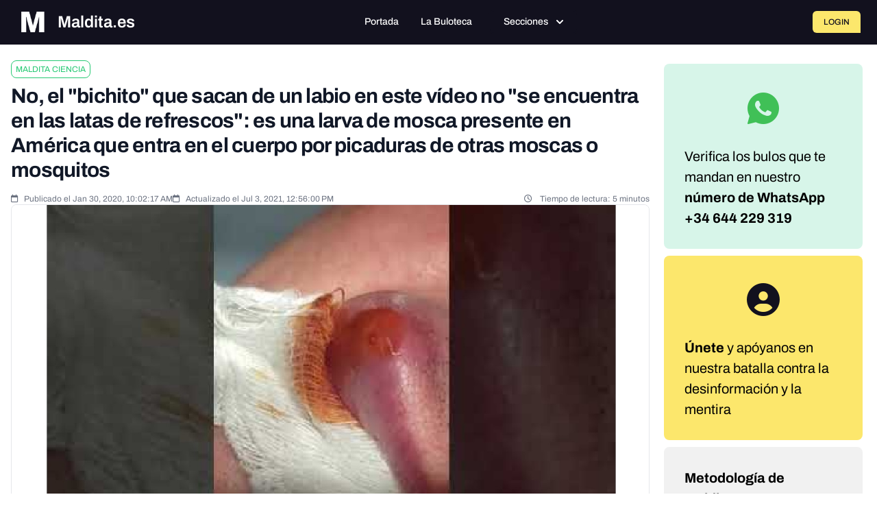

--- FILE ---
content_type: text/javascript; charset=utf-8
request_url: https://maldita.es/build/2670.e06d2382.js
body_size: 131548
content:
"use strict";(self.webpackChunk=self.webpackChunk||[]).push([[2670],{39763:(e,t,n)=>{n.r(t),n.d(t,{MultiToken:()=>Fe,Options:()=>ze,State:()=>v,createTokenClass:()=>He,find:()=>rt,init:()=>nt,multi:()=>We,options:()=>je,regexp:()=>Te,registerCustomProtocol:()=>tt,registerPlugin:()=>et,registerTokenPlugin:()=>Ze,reset:()=>Ye,stringToArray:()=>Re,test:()=>it,tokenize:()=>ot});const o="[base64]ö[base64]",r="ελ1υ2бг1ел3дети4ею2католик6ом3мкд2он1сква6онлайн5рг3рус2ф2сайт3рб3укр3қаз3հայ3ישראל5קום3ابوظبي5رامكو5لاردن4بحرين5جزائر5سعودية6عليان5مغرب5مارات5یران5بارت2زار4يتك3ھارت5تونس4سودان3رية5شبكة4عراق2ب2مان4فلسطين6قطر3كاثوليك6وم3مصر2ليسيا5وريتانيا7قع4همراه5پاکستان7ڀارت4कॉम3नेट3भारत0म्3ोत5संगठन5বাংলা5ভারত2ৰত4ਭਾਰਤ4ભારત4ଭାରତ4இந்தியா6லங்கை6சிங்கப்பூர்11భారత్5ಭಾರತ4ഭാരതം5ලංකා4คอม3ไทย3ລາວ3გე2みんな3アマゾン4クラウド4グーグル4コム2ストア3セール3ファッション6ポイント4世界2中信1国1國1文网3亚马逊3企业2佛山2信息2健康2八卦2公司1益2台湾1灣2商城1店1标2嘉里0大酒店5在线2大拿2天主教3娱乐2家電2广东2微博2慈善2我爱你3手机2招聘2政务1府2新加坡2闻2时尚2書籍2机构2淡马锡3游戏2澳門2点看2移动2组织机构4网址1店1站1络2联通2谷歌2购物2通販2集团2電訊盈科4飞利浦3食品2餐厅2香格里拉3港2닷넷1컴2삼성2한국2",i=(e,t)=>{for(const n in t)e[n]=t[n];return e},s="numeric",a="ascii",l="alpha",c="asciinumeric",d="alphanumeric",p="domain",u="emoji",h="scheme",f="slashscheme",m="whitespace";function g(e,t){return e in t||(t[e]=[]),t[e]}function y(e,t,n){t[s]&&(t[c]=!0,t[d]=!0),t[a]&&(t[c]=!0,t[l]=!0),t[c]&&(t[d]=!0),t[l]&&(t[d]=!0),t[d]&&(t[p]=!0),t[u]&&(t[p]=!0);for(const o in t){const t=g(o,n);t.indexOf(e)<0&&t.push(e)}}function v(e){void 0===e&&(e=null),this.j={},this.jr=[],this.jd=null,this.t=e}v.groups={},v.prototype={accepts(){return!!this.t},go(e){const t=this,n=t.j[e];if(n)return n;for(let n=0;n<t.jr.length;n++){const o=t.jr[n][0],r=t.jr[n][1];if(r&&o.test(e))return r}return t.jd},has(e,t){return void 0===t&&(t=!1),t?e in this.j:!!this.go(e)},ta(e,t,n,o){for(let r=0;r<e.length;r++)this.tt(e[r],t,n,o)},tr(e,t,n,o){let r;return o=o||v.groups,t&&t.j?r=t:(r=new v(t),n&&o&&y(t,n,o)),this.jr.push([e,r]),r},ts(e,t,n,o){let r=this;const i=e.length;if(!i)return r;for(let t=0;t<i-1;t++)r=r.tt(e[t]);return r.tt(e[i-1],t,n,o)},tt(e,t,n,o){o=o||v.groups;const r=this;if(t&&t.j)return r.j[e]=t,t;const s=t;let a,l=r.go(e);if(l?(a=new v,i(a.j,l.j),a.jr.push.apply(a.jr,l.jr),a.jd=l.jd,a.t=l.t):a=new v,s){if(o)if(a.t&&"string"==typeof a.t){const e=i(function(e,t){const n={};for(const o in t)t[o].indexOf(e)>=0&&(n[o]=!0);return n}(a.t,o),n);y(s,e,o)}else n&&y(s,n,o);a.t=s}return r.j[e]=a,a}};const b=(e,t,n,o,r)=>e.ta(t,n,o,r),w=(e,t,n,o,r)=>e.tr(t,n,o,r),k=(e,t,n,o,r)=>e.ts(t,n,o,r),x=(e,t,n,o,r)=>e.tt(t,n,o,r),S="WORD",M="UWORD",C="LOCALHOST",O="TLD",T="UTLD",E="SCHEME",A="SLASH_SCHEME",N="NUM",D="WS",I="NL",R="OPENBRACE",L="CLOSEBRACE",P="OPENBRACKET",$="CLOSEBRACKET",z="OPENPAREN",B="CLOSEPAREN",j="OPENANGLEBRACKET",F="CLOSEANGLEBRACKET",H="FULLWIDTHLEFTPAREN",V="FULLWIDTHRIGHTPAREN",K="LEFTCORNERBRACKET",J="RIGHTCORNERBRACKET",_="LEFTWHITECORNERBRACKET",W="RIGHTWHITECORNERBRACKET",q="FULLWIDTHLESSTHAN",U="FULLWIDTHGREATERTHAN",G="AMPERSAND",X="APOSTROPHE",Q="ASTERISK",Y="AT",Z="BACKSLASH",ee="BACKTICK",te="CARET",ne="COLON",oe="COMMA",re="DOLLAR",ie="DOT",se="EQUALS",ae="EXCLAMATION",le="HYPHEN",ce="PERCENT",de="PIPE",pe="PLUS",ue="POUND",he="QUERY",fe="QUOTE",me="SEMI",ge="SLASH",ye="TILDE",ve="UNDERSCORE",be="EMOJI",we="SYM";var ke=Object.freeze({__proto__:null,WORD:S,UWORD:M,LOCALHOST:C,TLD:O,UTLD:T,SCHEME:E,SLASH_SCHEME:A,NUM:N,WS:D,NL:I,OPENBRACE:R,CLOSEBRACE:L,OPENBRACKET:P,CLOSEBRACKET:$,OPENPAREN:z,CLOSEPAREN:B,OPENANGLEBRACKET:j,CLOSEANGLEBRACKET:F,FULLWIDTHLEFTPAREN:H,FULLWIDTHRIGHTPAREN:V,LEFTCORNERBRACKET:K,RIGHTCORNERBRACKET:J,LEFTWHITECORNERBRACKET:_,RIGHTWHITECORNERBRACKET:W,FULLWIDTHLESSTHAN:q,FULLWIDTHGREATERTHAN:U,AMPERSAND:G,APOSTROPHE:X,ASTERISK:Q,AT:Y,BACKSLASH:Z,BACKTICK:ee,CARET:te,COLON:ne,COMMA:oe,DOLLAR:re,DOT:ie,EQUALS:se,EXCLAMATION:ae,HYPHEN:le,PERCENT:ce,PIPE:de,PLUS:pe,POUND:ue,QUERY:he,QUOTE:fe,SEMI:me,SLASH:ge,TILDE:ye,UNDERSCORE:ve,EMOJI:be,SYM:we});const xe=/[a-z]/,Se=/\p{L}/u,Me=/\p{Emoji}/u,Ce=/\d/,Oe=/\s/;var Te=Object.freeze({__proto__:null,ASCII_LETTER:xe,LETTER:Se,EMOJI:Me,EMOJI_VARIATION:/\ufe0f/,DIGIT:Ce,SPACE:Oe});const Ee="\n",Ae="️",Ne="‍";let De=null,Ie=null;function Re(e){const t=[],n=e.length;let o=0;for(;o<n;){let r,i=e.charCodeAt(o),s=i<55296||i>56319||o+1===n||(r=e.charCodeAt(o+1))<56320||r>57343?e[o]:e.slice(o,o+2);t.push(s),o+=s.length}return t}function Le(e,t,n,o,r){let i;const s=t.length;for(let n=0;n<s-1;n++){const s=t[n];e.j[s]?i=e.j[s]:(i=new v(o),i.jr=r.slice(),e.j[s]=i),e=i}return i=new v(n),i.jr=r.slice(),e.j[t[s-1]]=i,i}function Pe(e){const t=[],n=[];let o=0;for(;o<e.length;){let r=0;for(;"0123456789".indexOf(e[o+r])>=0;)r++;if(r>0){t.push(n.join(""));for(let t=parseInt(e.substring(o,o+r),10);t>0;t--)n.pop();o+=r}else n.push(e[o]),o++}return t}const $e={defaultProtocol:"http",events:null,format:Be,formatHref:Be,nl2br:!1,tagName:"a",target:null,rel:null,validate:!0,truncate:1/0,className:null,attributes:null,ignoreTags:[],render:null};function ze(e,t){void 0===t&&(t=null);let n=i({},$e);e&&(n=i(n,e instanceof ze?e.o:e));const o=n.ignoreTags,r=[];for(let e=0;e<o.length;e++)r.push(o[e].toUpperCase());this.o=n,t&&(this.defaultRender=t),this.ignoreTags=r}function Be(e){return e}ze.prototype={o:$e,ignoreTags:[],defaultRender:e=>e,check(e){return this.get("validate",e.toString(),e)},get(e,t,n){const o=null!=t;let r=this.o[e];return r?("object"==typeof r?(r=n.t in r?r[n.t]:$e[e],"function"==typeof r&&o&&(r=r(t,n))):"function"==typeof r&&o&&(r=r(t,n.t,n)),r):r},getObj(e,t,n){let o=this.o[e];return"function"==typeof o&&null!=t&&(o=o(t,n.t,n)),o},render(e){const t=e.render(this);return(this.get("render",null,e)||this.defaultRender)(t,e.t,e)}};var je=Object.freeze({__proto__:null,defaults:$e,Options:ze,assign:i});function Fe(e,t){this.t="token",this.v=e,this.tk=t}function He(e,t){class n extends Fe{constructor(t,n){super(t,n),this.t=e}}for(const e in t)n.prototype[e]=t[e];return n.t=e,n}Fe.prototype={isLink:!1,toString(){return this.v},toHref(e){return this.toString()},toFormattedString(e){const t=this.toString(),n=e.get("truncate",t,this),o=e.get("format",t,this);return n&&o.length>n?o.substring(0,n)+"…":o},toFormattedHref(e){return e.get("formatHref",this.toHref(e.get("defaultProtocol")),this)},startIndex(){return this.tk[0].s},endIndex(){return this.tk[this.tk.length-1].e},toObject(e){return void 0===e&&(e=$e.defaultProtocol),{type:this.t,value:this.toString(),isLink:this.isLink,href:this.toHref(e),start:this.startIndex(),end:this.endIndex()}},toFormattedObject(e){return{type:this.t,value:this.toFormattedString(e),isLink:this.isLink,href:this.toFormattedHref(e),start:this.startIndex(),end:this.endIndex()}},validate(e){return e.get("validate",this.toString(),this)},render(e){const t=this,n=this.toHref(e.get("defaultProtocol")),o=e.get("formatHref",n,this),r=e.get("tagName",n,t),s=this.toFormattedString(e),a={},l=e.get("className",n,t),c=e.get("target",n,t),d=e.get("rel",n,t),p=e.getObj("attributes",n,t),u=e.getObj("events",n,t);return a.href=o,l&&(a.class=l),c&&(a.target=c),d&&(a.rel=d),p&&i(a,p),{tagName:r,attributes:a,content:s,eventListeners:u}}};const Ve=He("email",{isLink:!0,toHref(){return"mailto:"+this.toString()}}),Ke=He("text"),Je=He("nl"),_e=He("url",{isLink:!0,toHref(e){return void 0===e&&(e=$e.defaultProtocol),this.hasProtocol()?this.v:`${e}://${this.v}`},hasProtocol(){const e=this.tk;return e.length>=2&&e[0].t!==C&&e[1].t===ne}});var We=Object.freeze({__proto__:null,MultiToken:Fe,Base:Fe,createTokenClass:He,Email:Ve,Text:Ke,Nl:Je,Url:_e});const qe=e=>new v(e);function Ue(e,t,n){const o=n[0].s,r=n[n.length-1].e;return new e(t.slice(o,r),n)}const Ge="undefined"!=typeof console&&console&&console.warn||(()=>{}),Xe="until manual call of linkify.init(). Register all schemes and plugins before invoking linkify the first time.",Qe={scanner:null,parser:null,tokenQueue:[],pluginQueue:[],customSchemes:[],initialized:!1};function Ye(){v.groups={},Qe.scanner=null,Qe.parser=null,Qe.tokenQueue=[],Qe.pluginQueue=[],Qe.customSchemes=[],Qe.initialized=!1}function Ze(e,t){if("function"!=typeof t)throw new Error(`linkifyjs: Invalid token plugin ${t} (expects function)`);for(let n=0;n<Qe.tokenQueue.length;n++)if(e===Qe.tokenQueue[n][0])return Ge(`linkifyjs: token plugin "${e}" already registered - will be overwritten`),void(Qe.tokenQueue[n]=[e,t]);Qe.tokenQueue.push([e,t]),Qe.initialized&&Ge(`linkifyjs: already initialized - will not register token plugin "${e}" ${Xe}`)}function et(e,t){if("function"!=typeof t)throw new Error(`linkifyjs: Invalid plugin ${t} (expects function)`);for(let n=0;n<Qe.pluginQueue.length;n++)if(e===Qe.pluginQueue[n][0])return Ge(`linkifyjs: plugin "${e}" already registered - will be overwritten`),void(Qe.pluginQueue[n]=[e,t]);Qe.pluginQueue.push([e,t]),Qe.initialized&&Ge(`linkifyjs: already initialized - will not register plugin "${e}" ${Xe}`)}function tt(e,t){if(void 0===t&&(t=!1),Qe.initialized&&Ge(`linkifyjs: already initialized - will not register custom scheme "${e}" ${Xe}`),!/^[0-9a-z]+(-[0-9a-z]+)*$/.test(e))throw new Error('linkifyjs: incorrect scheme format.\n1. Must only contain digits, lowercase ASCII letters or "-"\n2. Cannot start or end with "-"\n3. "-" cannot repeat');Qe.customSchemes.push([e,t])}function nt(){Qe.scanner=function(e){void 0===e&&(e=[]);const t={};v.groups=t;const n=new v;null==De&&(De=Pe(o)),null==Ie&&(Ie=Pe(r)),x(n,"'",X),x(n,"{",R),x(n,"}",L),x(n,"[",P),x(n,"]",$),x(n,"(",z),x(n,")",B),x(n,"<",j),x(n,">",F),x(n,"（",H),x(n,"）",V),x(n,"「",K),x(n,"」",J),x(n,"『",_),x(n,"』",W),x(n,"＜",q),x(n,"＞",U),x(n,"&",G),x(n,"*",Q),x(n,"@",Y),x(n,"`",ee),x(n,"^",te),x(n,":",ne),x(n,",",oe),x(n,"$",re),x(n,".",ie),x(n,"=",se),x(n,"!",ae),x(n,"-",le),x(n,"%",ce),x(n,"|",de),x(n,"+",pe),x(n,"#",ue),x(n,"?",he),x(n,'"',fe),x(n,"/",ge),x(n,";",me),x(n,"~",ye),x(n,"_",ve),x(n,"\\",Z);const d=w(n,Ce,N,{[s]:!0});w(d,Ce,d);const g=w(n,xe,S,{[a]:!0});w(g,xe,g);const b=w(n,Se,M,{[l]:!0});w(b,xe),w(b,Se,b);const Te=w(n,Oe,D,{[m]:!0});x(n,Ee,I,{[m]:!0}),x(Te,Ee),w(Te,Oe,Te);const Re=w(n,Me,be,{[u]:!0});w(Re,Me,Re),x(Re,Ae,Re);const $e=x(Re,Ne);w($e,Me,Re);const ze=[[xe,g]],Be=[[xe,null],[Se,b]];for(let e=0;e<De.length;e++)Le(n,De[e],O,S,ze);for(let e=0;e<Ie.length;e++)Le(n,Ie[e],T,M,Be);y(O,{tld:!0,ascii:!0},t),y(T,{utld:!0,alpha:!0},t),Le(n,"file",E,S,ze),Le(n,"mailto",E,S,ze),Le(n,"http",A,S,ze),Le(n,"https",A,S,ze),Le(n,"ftp",A,S,ze),Le(n,"ftps",A,S,ze),y(E,{scheme:!0,ascii:!0},t),y(A,{slashscheme:!0,ascii:!0},t),e=e.sort(((e,t)=>e[0]>t[0]?1:-1));for(let t=0;t<e.length;t++){const o=e[t][0],r=e[t][1]?{[h]:!0}:{[f]:!0};o.indexOf("-")>=0?r[p]=!0:xe.test(o)?Ce.test(o)?r[c]=!0:r[a]=!0:r[s]=!0,k(n,o,o,r)}return k(n,"localhost",C,{ascii:!0}),n.jd=new v(we),{start:n,tokens:i({groups:t},ke)}}(Qe.customSchemes);for(let e=0;e<Qe.tokenQueue.length;e++)Qe.tokenQueue[e][1]({scanner:Qe.scanner});Qe.parser=function(e){let{groups:t}=e;const n=t.domain.concat([G,Q,Y,Z,ee,te,re,se,le,N,ce,de,pe,ue,ge,we,ye,ve]),o=[X,ne,oe,ie,ae,he,fe,me,j,F,R,L,$,P,z,B,H,V,K,J,_,W,q,U],r=[G,X,Q,Z,ee,te,re,se,le,R,L,ce,de,pe,ue,he,ge,we,ye,ve],i=qe(),s=x(i,ye);b(s,r,s),b(s,t.domain,s);const a=qe(),l=qe(),c=qe();b(i,t.domain,a),b(i,t.scheme,l),b(i,t.slashscheme,c),b(a,r,s),b(a,t.domain,a);const d=x(a,Y);x(s,Y,d),x(l,Y,d),x(c,Y,d);const p=x(s,ie);b(p,r,s),b(p,t.domain,s);const u=qe();b(d,t.domain,u),b(u,t.domain,u);const h=x(u,ie);b(h,t.domain,u);const f=qe(Ve);b(h,t.tld,f),b(h,t.utld,f),x(d,C,f);const m=x(u,le);b(m,t.domain,u),b(f,t.domain,u),x(f,ie,h),x(f,le,m);const g=x(f,ne);b(g,t.numeric,Ve);const y=x(a,le),v=x(a,ie);b(y,t.domain,a),b(v,r,s),b(v,t.domain,a);const w=qe(_e);b(v,t.tld,w),b(v,t.utld,w),b(w,t.domain,a),b(w,r,s),x(w,ie,v),x(w,le,y),x(w,Y,d);const k=x(w,ne),S=qe(_e);b(k,t.numeric,S);const M=qe(_e),O=qe();b(M,n,M),b(M,o,O),b(O,n,M),b(O,o,O),x(w,ge,M),x(S,ge,M);const T=x(l,ne),E=x(c,ne),A=x(E,ge),D=x(A,ge);b(l,t.domain,a),x(l,ie,v),x(l,le,y),b(c,t.domain,a),x(c,ie,v),x(c,le,y),b(T,t.domain,M),x(T,ge,M),b(D,t.domain,M),b(D,n,M),x(D,ge,M);const be=[[R,L],[P,$],[z,B],[j,F],[H,V],[K,J],[_,W],[q,U]];for(let e=0;e<be.length;e++){const[t,r]=be[e],i=x(M,t);x(O,t,i),x(i,r,M);const s=qe(_e);b(i,n,s);const a=qe();b(i,o),b(s,n,s),b(s,o,a),b(a,n,s),b(a,o,a),x(s,r,M),x(a,r,M)}return x(i,C,w),x(i,I,Je),{start:i,tokens:ke}}(Qe.scanner.tokens);for(let e=0;e<Qe.pluginQueue.length;e++)Qe.pluginQueue[e][1]({scanner:Qe.scanner,parser:Qe.parser});Qe.initialized=!0}function ot(e){return Qe.initialized||nt(),function(e,t,n){let o=n.length,r=0,i=[],s=[];for(;r<o;){let a=e,l=null,c=null,d=0,p=null,u=-1;for(;r<o&&!(l=a.go(n[r].t));)s.push(n[r++]);for(;r<o&&(c=l||a.go(n[r].t));)l=null,a=c,a.accepts()?(u=0,p=a):u>=0&&u++,r++,d++;if(u<0)r-=d,r<o&&(s.push(n[r]),r++);else{s.length>0&&(i.push(Ue(Ke,t,s)),s=[]),r-=u,d-=u;const e=p.t,o=n.slice(r-d,r);i.push(Ue(e,t,o))}}return s.length>0&&i.push(Ue(Ke,t,s)),i}(Qe.parser.start,e,function(e,t){const n=Re(t.replace(/[A-Z]/g,(e=>e.toLowerCase()))),o=n.length,r=[];let i=0,s=0;for(;s<o;){let a=e,l=null,c=0,d=null,p=-1,u=-1;for(;s<o&&(l=a.go(n[s]));)a=l,a.accepts()?(p=0,u=0,d=a):p>=0&&(p+=n[s].length,u++),c+=n[s].length,i+=n[s].length,s++;i-=p,s-=u,c-=p,r.push({t:d.t,v:t.slice(i-c,i),s:i-c,e:i})}return r}(Qe.scanner.start,e))}function rt(e,t,n){if(void 0===t&&(t=null),void 0===n&&(n=null),t&&"object"==typeof t){if(n)throw Error(`linkifyjs: Invalid link type ${t}; must be a string`);n=t,t=null}const o=new ze(n),r=ot(e),i=[];for(let e=0;e<r.length;e++){const n=r[e];!n.isLink||t&&n.t!==t||!o.check(n)||i.push(n.toFormattedObject(o))}return i}function it(e,t){void 0===t&&(t=null);const n=ot(e);return 1===n.length&&n[0].isLink&&(!t||n[0].t===t)}},64504:(e,t,n)=>{n.d(t,{Ay:()=>Y});var o=n(71576),r=n(16607),i="tippy-content",s="tippy-backdrop",a="tippy-arrow",l="tippy-svg-arrow",c={passive:!0,capture:!0},d=function(){return document.body};function p(e,t,n){if(Array.isArray(e)){var o=e[t];return null==o?Array.isArray(n)?n[t]:n:o}return e}function u(e,t){var n={}.toString.call(e);return 0===n.indexOf("[object")&&n.indexOf(t+"]")>-1}function h(e,t){return"function"==typeof e?e.apply(void 0,t):e}function f(e,t){return 0===t?e:function(o){clearTimeout(n),n=setTimeout((function(){e(o)}),t)};var n}function m(e){return[].concat(e)}function g(e,t){-1===e.indexOf(t)&&e.push(t)}function y(e){return e.split("-")[0]}function v(e){return[].slice.call(e)}function b(e){return Object.keys(e).reduce((function(t,n){return void 0!==e[n]&&(t[n]=e[n]),t}),{})}function w(){return document.createElement("div")}function k(e){return["Element","Fragment"].some((function(t){return u(e,t)}))}function x(e){return u(e,"MouseEvent")}function S(e){return!(!e||!e._tippy||e._tippy.reference!==e)}function M(e){return k(e)?[e]:function(e){return u(e,"NodeList")}(e)?v(e):Array.isArray(e)?e:v(document.querySelectorAll(e))}function C(e,t){e.forEach((function(e){e&&(e.style.transitionDuration=t+"ms")}))}function O(e,t){e.forEach((function(e){e&&e.setAttribute("data-state",t)}))}function T(e){var t,n=m(e)[0];return null!=n&&null!=(t=n.ownerDocument)&&t.body?n.ownerDocument:document}function E(e,t,n){var o=t+"EventListener";["transitionend","webkitTransitionEnd"].forEach((function(t){e[o](t,n)}))}function A(e,t){for(var n=t;n;){var o;if(e.contains(n))return!0;n=null==n.getRootNode||null==(o=n.getRootNode())?void 0:o.host}return!1}var N={isTouch:!1},D=0;function I(){N.isTouch||(N.isTouch=!0,window.performance&&document.addEventListener("mousemove",R))}function R(){var e=performance.now();e-D<20&&(N.isTouch=!1,document.removeEventListener("mousemove",R)),D=e}function L(){var e=document.activeElement;if(S(e)){var t=e._tippy;e.blur&&!t.state.isVisible&&e.blur()}}var P=!!("undefined"!=typeof window&&"undefined"!=typeof document)&&!!window.msCrypto;var $={animateFill:!1,followCursor:!1,inlinePositioning:!1,sticky:!1},z=Object.assign({appendTo:d,aria:{content:"auto",expanded:"auto"},delay:0,duration:[300,250],getReferenceClientRect:null,hideOnClick:!0,ignoreAttributes:!1,interactive:!1,interactiveBorder:2,interactiveDebounce:0,moveTransition:"",offset:[0,10],onAfterUpdate:function(){},onBeforeUpdate:function(){},onCreate:function(){},onDestroy:function(){},onHidden:function(){},onHide:function(){},onMount:function(){},onShow:function(){},onShown:function(){},onTrigger:function(){},onUntrigger:function(){},onClickOutside:function(){},placement:"top",plugins:[],popperOptions:{},render:null,showOnCreate:!1,touch:!0,trigger:"mouseenter focus",triggerTarget:null},$,{allowHTML:!1,animation:"fade",arrow:!0,content:"",inertia:!1,maxWidth:350,role:"tooltip",theme:"",zIndex:9999}),B=Object.keys(z);function j(e){var t=(e.plugins||[]).reduce((function(t,n){var o,r=n.name,i=n.defaultValue;r&&(t[r]=void 0!==e[r]?e[r]:null!=(o=z[r])?o:i);return t}),{});return Object.assign({},e,t)}function F(e,t){var n=Object.assign({},t,{content:h(t.content,[e])},t.ignoreAttributes?{}:function(e,t){return(t?Object.keys(j(Object.assign({},z,{plugins:t}))):B).reduce((function(t,n){var o=(e.getAttribute("data-tippy-"+n)||"").trim();if(!o)return t;if("content"===n)t[n]=o;else try{t[n]=JSON.parse(o)}catch(e){t[n]=o}return t}),{})}(e,t.plugins));return n.aria=Object.assign({},z.aria,n.aria),n.aria={expanded:"auto"===n.aria.expanded?t.interactive:n.aria.expanded,content:"auto"===n.aria.content?t.interactive?null:"describedby":n.aria.content},n}var H=function(){return"innerHTML"};function V(e,t){e[H()]=t}function K(e){var t=w();return!0===e?t.className=a:(t.className=l,k(e)?t.appendChild(e):V(t,e)),t}function J(e,t){k(t.content)?(V(e,""),e.appendChild(t.content)):"function"!=typeof t.content&&(t.allowHTML?V(e,t.content):e.textContent=t.content)}function _(e){var t=e.firstElementChild,n=v(t.children);return{box:t,content:n.find((function(e){return e.classList.contains(i)})),arrow:n.find((function(e){return e.classList.contains(a)||e.classList.contains(l)})),backdrop:n.find((function(e){return e.classList.contains(s)}))}}function W(e){var t=w(),n=w();n.className="tippy-box",n.setAttribute("data-state","hidden"),n.setAttribute("tabindex","-1");var o=w();function r(n,o){var r=_(t),i=r.box,s=r.content,a=r.arrow;o.theme?i.setAttribute("data-theme",o.theme):i.removeAttribute("data-theme"),"string"==typeof o.animation?i.setAttribute("data-animation",o.animation):i.removeAttribute("data-animation"),o.inertia?i.setAttribute("data-inertia",""):i.removeAttribute("data-inertia"),i.style.maxWidth="number"==typeof o.maxWidth?o.maxWidth+"px":o.maxWidth,o.role?i.setAttribute("role",o.role):i.removeAttribute("role"),n.content===o.content&&n.allowHTML===o.allowHTML||J(s,e.props),o.arrow?a?n.arrow!==o.arrow&&(i.removeChild(a),i.appendChild(K(o.arrow))):i.appendChild(K(o.arrow)):a&&i.removeChild(a)}return o.className=i,o.setAttribute("data-state","hidden"),J(o,e.props),t.appendChild(n),n.appendChild(o),r(e.props,e.props),{popper:t,onUpdate:r}}W.$$tippy=!0;var q=1,U=[],G=[];function X(e,t){var n,r,i,s,a,l,u,k,S=F(e,Object.assign({},z,j(b(t)))),M=!1,D=!1,I=!1,R=!1,L=[],$=f(we,S.interactiveDebounce),B=q++,H=(k=S.plugins).filter((function(e,t){return k.indexOf(e)===t})),V={id:B,reference:e,popper:w(),popperInstance:null,props:S,state:{isEnabled:!0,isVisible:!1,isDestroyed:!1,isMounted:!1,isShown:!1},plugins:H,clearDelayTimeouts:function(){clearTimeout(n),clearTimeout(r),cancelAnimationFrame(i)},setProps:function(t){0;if(V.state.isDestroyed)return;se("onBeforeUpdate",[V,t]),ve();var n=V.props,o=F(e,Object.assign({},n,b(t),{ignoreAttributes:!0}));V.props=o,ye(),n.interactiveDebounce!==o.interactiveDebounce&&(ce(),$=f(we,o.interactiveDebounce));n.triggerTarget&&!o.triggerTarget?m(n.triggerTarget).forEach((function(e){e.removeAttribute("aria-expanded")})):o.triggerTarget&&e.removeAttribute("aria-expanded");le(),ie(),W&&W(n,o);V.popperInstance&&(Me(),Oe().forEach((function(e){requestAnimationFrame(e._tippy.popperInstance.forceUpdate)})));se("onAfterUpdate",[V,t])},setContent:function(e){V.setProps({content:e})},show:function(){0;var e=V.state.isVisible,t=V.state.isDestroyed,n=!V.state.isEnabled,o=N.isTouch&&!V.props.touch,r=p(V.props.duration,0,z.duration);if(e||t||n||o)return;if(te().hasAttribute("disabled"))return;if(se("onShow",[V],!1),!1===V.props.onShow(V))return;V.state.isVisible=!0,ee()&&(J.style.visibility="visible");ie(),he(),V.state.isMounted||(J.style.transition="none");if(ee()){var i=oe();C([i.box,i.content],0)}l=function(){var e;if(V.state.isVisible&&!R){if(R=!0,J.offsetHeight,J.style.transition=V.props.moveTransition,ee()&&V.props.animation){var t=oe(),n=t.box,o=t.content;C([n,o],r),O([n,o],"visible")}ae(),le(),g(G,V),null==(e=V.popperInstance)||e.forceUpdate(),se("onMount",[V]),V.props.animation&&ee()&&function(e,t){me(e,t)}(r,(function(){V.state.isShown=!0,se("onShown",[V])}))}},function(){var e,t=V.props.appendTo,n=te();e=V.props.interactive&&t===d||"parent"===t?n.parentNode:h(t,[n]);e.contains(J)||e.appendChild(J);V.state.isMounted=!0,Me(),!1}()},hide:function(){0;var e=!V.state.isVisible,t=V.state.isDestroyed,n=!V.state.isEnabled,o=p(V.props.duration,1,z.duration);if(e||t||n)return;if(se("onHide",[V],!1),!1===V.props.onHide(V))return;V.state.isVisible=!1,V.state.isShown=!1,R=!1,M=!1,ee()&&(J.style.visibility="hidden");if(ce(),fe(),ie(!0),ee()){var r=oe(),i=r.box,s=r.content;V.props.animation&&(C([i,s],o),O([i,s],"hidden"))}ae(),le(),V.props.animation?ee()&&function(e,t){me(e,(function(){!V.state.isVisible&&J.parentNode&&J.parentNode.contains(J)&&t()}))}(o,V.unmount):V.unmount()},hideWithInteractivity:function(e){0;ne().addEventListener("mousemove",$),g(U,$),$(e)},enable:function(){V.state.isEnabled=!0},disable:function(){V.hide(),V.state.isEnabled=!1},unmount:function(){0;V.state.isVisible&&V.hide();if(!V.state.isMounted)return;Ce(),Oe().forEach((function(e){e._tippy.unmount()})),J.parentNode&&J.parentNode.removeChild(J);G=G.filter((function(e){return e!==V})),V.state.isMounted=!1,se("onHidden",[V])},destroy:function(){0;if(V.state.isDestroyed)return;V.clearDelayTimeouts(),V.unmount(),ve(),delete e._tippy,V.state.isDestroyed=!0,se("onDestroy",[V])}};if(!S.render)return V;var K=S.render(V),J=K.popper,W=K.onUpdate;J.setAttribute("data-tippy-root",""),J.id="tippy-"+V.id,V.popper=J,e._tippy=V,J._tippy=V;var X=H.map((function(e){return e.fn(V)})),Q=e.hasAttribute("aria-expanded");return ye(),le(),ie(),se("onCreate",[V]),S.showOnCreate&&Te(),J.addEventListener("mouseenter",(function(){V.props.interactive&&V.state.isVisible&&V.clearDelayTimeouts()})),J.addEventListener("mouseleave",(function(){V.props.interactive&&V.props.trigger.indexOf("mouseenter")>=0&&ne().addEventListener("mousemove",$)})),V;function Y(){var e=V.props.touch;return Array.isArray(e)?e:[e,0]}function Z(){return"hold"===Y()[0]}function ee(){var e;return!(null==(e=V.props.render)||!e.$$tippy)}function te(){return u||e}function ne(){var e=te().parentNode;return e?T(e):document}function oe(){return _(J)}function re(e){return V.state.isMounted&&!V.state.isVisible||N.isTouch||s&&"focus"===s.type?0:p(V.props.delay,e?0:1,z.delay)}function ie(e){void 0===e&&(e=!1),J.style.pointerEvents=V.props.interactive&&!e?"":"none",J.style.zIndex=""+V.props.zIndex}function se(e,t,n){var o;(void 0===n&&(n=!0),X.forEach((function(n){n[e]&&n[e].apply(n,t)})),n)&&(o=V.props)[e].apply(o,t)}function ae(){var t=V.props.aria;if(t.content){var n="aria-"+t.content,o=J.id;m(V.props.triggerTarget||e).forEach((function(e){var t=e.getAttribute(n);if(V.state.isVisible)e.setAttribute(n,t?t+" "+o:o);else{var r=t&&t.replace(o,"").trim();r?e.setAttribute(n,r):e.removeAttribute(n)}}))}}function le(){!Q&&V.props.aria.expanded&&m(V.props.triggerTarget||e).forEach((function(e){V.props.interactive?e.setAttribute("aria-expanded",V.state.isVisible&&e===te()?"true":"false"):e.removeAttribute("aria-expanded")}))}function ce(){ne().removeEventListener("mousemove",$),U=U.filter((function(e){return e!==$}))}function de(t){if(!N.isTouch||!I&&"mousedown"!==t.type){var n=t.composedPath&&t.composedPath()[0]||t.target;if(!V.props.interactive||!A(J,n)){if(m(V.props.triggerTarget||e).some((function(e){return A(e,n)}))){if(N.isTouch)return;if(V.state.isVisible&&V.props.trigger.indexOf("click")>=0)return}else se("onClickOutside",[V,t]);!0===V.props.hideOnClick&&(V.clearDelayTimeouts(),V.hide(),D=!0,setTimeout((function(){D=!1})),V.state.isMounted||fe())}}}function pe(){I=!0}function ue(){I=!1}function he(){var e=ne();e.addEventListener("mousedown",de,!0),e.addEventListener("touchend",de,c),e.addEventListener("touchstart",ue,c),e.addEventListener("touchmove",pe,c)}function fe(){var e=ne();e.removeEventListener("mousedown",de,!0),e.removeEventListener("touchend",de,c),e.removeEventListener("touchstart",ue,c),e.removeEventListener("touchmove",pe,c)}function me(e,t){var n=oe().box;function o(e){e.target===n&&(E(n,"remove",o),t())}if(0===e)return t();E(n,"remove",a),E(n,"add",o),a=o}function ge(t,n,o){void 0===o&&(o=!1),m(V.props.triggerTarget||e).forEach((function(e){e.addEventListener(t,n,o),L.push({node:e,eventType:t,handler:n,options:o})}))}function ye(){var e;Z()&&(ge("touchstart",be,{passive:!0}),ge("touchend",ke,{passive:!0})),(e=V.props.trigger,e.split(/\s+/).filter(Boolean)).forEach((function(e){if("manual"!==e)switch(ge(e,be),e){case"mouseenter":ge("mouseleave",ke);break;case"focus":ge(P?"focusout":"blur",xe);break;case"focusin":ge("focusout",xe)}}))}function ve(){L.forEach((function(e){var t=e.node,n=e.eventType,o=e.handler,r=e.options;t.removeEventListener(n,o,r)})),L=[]}function be(e){var t,n=!1;if(V.state.isEnabled&&!Se(e)&&!D){var o="focus"===(null==(t=s)?void 0:t.type);s=e,u=e.currentTarget,le(),!V.state.isVisible&&x(e)&&U.forEach((function(t){return t(e)})),"click"===e.type&&(V.props.trigger.indexOf("mouseenter")<0||M)&&!1!==V.props.hideOnClick&&V.state.isVisible?n=!0:Te(e),"click"===e.type&&(M=!n),n&&!o&&Ee(e)}}function we(e){var t=e.target,n=te().contains(t)||J.contains(t);if("mousemove"!==e.type||!n){var o=Oe().concat(J).map((function(e){var t,n=null==(t=e._tippy.popperInstance)?void 0:t.state;return n?{popperRect:e.getBoundingClientRect(),popperState:n,props:S}:null})).filter(Boolean);(function(e,t){var n=t.clientX,o=t.clientY;return e.every((function(e){var t=e.popperRect,r=e.popperState,i=e.props.interactiveBorder,s=y(r.placement),a=r.modifiersData.offset;if(!a)return!0;var l="bottom"===s?a.top.y:0,c="top"===s?a.bottom.y:0,d="right"===s?a.left.x:0,p="left"===s?a.right.x:0,u=t.top-o+l>i,h=o-t.bottom-c>i,f=t.left-n+d>i,m=n-t.right-p>i;return u||h||f||m}))})(o,e)&&(ce(),Ee(e))}}function ke(e){Se(e)||V.props.trigger.indexOf("click")>=0&&M||(V.props.interactive?V.hideWithInteractivity(e):Ee(e))}function xe(e){V.props.trigger.indexOf("focusin")<0&&e.target!==te()||V.props.interactive&&e.relatedTarget&&J.contains(e.relatedTarget)||Ee(e)}function Se(e){return!!N.isTouch&&Z()!==e.type.indexOf("touch")>=0}function Me(){Ce();var t=V.props,n=t.popperOptions,r=t.placement,i=t.offset,s=t.getReferenceClientRect,a=t.moveTransition,c=ee()?_(J).arrow:null,d=s?{getBoundingClientRect:s,contextElement:s.contextElement||te()}:e,p={name:"$$tippy",enabled:!0,phase:"beforeWrite",requires:["computeStyles"],fn:function(e){var t=e.state;if(ee()){var n=oe().box;["placement","reference-hidden","escaped"].forEach((function(e){"placement"===e?n.setAttribute("data-placement",t.placement):t.attributes.popper["data-popper-"+e]?n.setAttribute("data-"+e,""):n.removeAttribute("data-"+e)})),t.attributes.popper={}}}},u=[{name:"offset",options:{offset:i}},{name:"preventOverflow",options:{padding:{top:2,bottom:2,left:5,right:5}}},{name:"flip",options:{padding:5}},{name:"computeStyles",options:{adaptive:!a}},p];ee()&&c&&u.push({name:"arrow",options:{element:c,padding:3}}),u.push.apply(u,(null==n?void 0:n.modifiers)||[]),V.popperInstance=(0,o.n4)(d,J,Object.assign({},n,{placement:r,onFirstUpdate:l,modifiers:u}))}function Ce(){V.popperInstance&&(V.popperInstance.destroy(),V.popperInstance=null)}function Oe(){return v(J.querySelectorAll("[data-tippy-root]"))}function Te(e){V.clearDelayTimeouts(),e&&se("onTrigger",[V,e]),he();var t=re(!0),o=Y(),r=o[0],i=o[1];N.isTouch&&"hold"===r&&i&&(t=i),t?n=setTimeout((function(){V.show()}),t):V.show()}function Ee(e){if(V.clearDelayTimeouts(),se("onUntrigger",[V,e]),V.state.isVisible){if(!(V.props.trigger.indexOf("mouseenter")>=0&&V.props.trigger.indexOf("click")>=0&&["mouseleave","mousemove"].indexOf(e.type)>=0&&M)){var t=re(!1);t?r=setTimeout((function(){V.state.isVisible&&V.hide()}),t):i=requestAnimationFrame((function(){V.hide()}))}}else fe()}}function Q(e,t){void 0===t&&(t={});var n=z.plugins.concat(t.plugins||[]);document.addEventListener("touchstart",I,c),window.addEventListener("blur",L);var o=Object.assign({},t,{plugins:n}),r=M(e).reduce((function(e,t){var n=t&&X(t,o);return n&&e.push(n),e}),[]);return k(e)?r[0]:r}Q.defaultProps=z,Q.setDefaultProps=function(e){Object.keys(e).forEach((function(t){z[t]=e[t]}))},Q.currentInput=N;Object.assign({},r.A,{effect:function(e){var t=e.state,n={popper:{position:t.options.strategy,left:"0",top:"0",margin:"0"},arrow:{position:"absolute"},reference:{}};Object.assign(t.elements.popper.style,n.popper),t.styles=n,t.elements.arrow&&Object.assign(t.elements.arrow.style,n.arrow)}});Q.setDefaultProps({render:W});const Y=Q},66262:(e,t)=>{t.A=(e,t)=>{const n=e.__vccOpts||e;for(const[e,o]of t)n[e]=o;return n}},70380:(e,t,n)=>{var o=n(79504),r=n(79039),i=n(60533).start,s=RangeError,a=isFinite,l=Math.abs,c=Date.prototype,d=c.toISOString,p=o(c.getTime),u=o(c.getUTCDate),h=o(c.getUTCFullYear),f=o(c.getUTCHours),m=o(c.getUTCMilliseconds),g=o(c.getUTCMinutes),y=o(c.getUTCMonth),v=o(c.getUTCSeconds);e.exports=r((function(){return"0385-07-25T07:06:39.999Z"!==d.call(new Date(-50000000000001))}))||!r((function(){d.call(new Date(NaN))}))?function(){if(!a(p(this)))throw new s("Invalid time value");var e=this,t=h(e),n=m(e),o=t<0?"-":t>9999?"+":"";return o+i(l(t),o?6:4,0)+"-"+i(y(e)+1,2,0)+"-"+i(u(e),2,0)+"T"+i(f(e),2,0)+":"+i(g(e),2,0)+":"+i(v(e),2,0)+"."+i(n,3,0)+"Z"}:d},28834:(e,t,n)=>{var o=n(79392).match(/firefox\/(\d+)/i);e.exports=!!o&&+o[1]},63202:(e,t,n)=>{var o=n(79392);e.exports=/MSIE|Trident/.test(o)},89160:(e,t,n)=>{var o=n(79392).match(/AppleWebKit\/(\d+)\./);e.exports=!!o&&+o[1]},60533:(e,t,n)=>{var o=n(79504),r=n(18014),i=n(655),s=n(72333),a=n(67750),l=o(s),c=o("".slice),d=Math.ceil,p=function(e){return function(t,n,o){var s,p,u=i(a(t)),h=r(n),f=u.length,m=void 0===o?" ":i(o);return h<=f||""===m?u:((p=l(m,d((s=h-f)/m.length))).length>s&&(p=c(p,0,s)),e?u+p:p+u)}};e.exports={start:p(!1),end:p(!0)}},72333:(e,t,n)=>{var o=n(91291),r=n(655),i=n(67750),s=RangeError;e.exports=function(e){var t=r(i(this)),n="",a=o(e);if(a<0||a===1/0)throw new s("Wrong number of repetitions");for(;a>0;(a>>>=1)&&(t+=t))1&a&&(n+=t);return n}},48980:(e,t,n)=>{var o=n(46518),r=n(59213).findIndex,i=n(6469),s="findIndex",a=!0;s in[]&&Array(1)[s]((function(){a=!1})),o({target:"Array",proto:!0,forced:a},{findIndex:function(e){return r(this,e,arguments.length>1?arguments[1]:void 0)}}),i(s)},26910:(e,t,n)=>{var o=n(46518),r=n(79504),i=n(79306),s=n(48981),a=n(26198),l=n(84606),c=n(655),d=n(79039),p=n(74488),u=n(34598),h=n(28834),f=n(63202),m=n(77388),g=n(89160),y=[],v=r(y.sort),b=r(y.push),w=d((function(){y.sort(void 0)})),k=d((function(){y.sort(null)})),x=u("sort"),S=!d((function(){if(m)return m<70;if(!(h&&h>3)){if(f)return!0;if(g)return g<603;var e,t,n,o,r="";for(e=65;e<76;e++){switch(t=String.fromCharCode(e),e){case 66:case 69:case 70:case 72:n=3;break;case 68:case 71:n=4;break;default:n=2}for(o=0;o<47;o++)y.push({k:t+o,v:n})}for(y.sort((function(e,t){return t.v-e.v})),o=0;o<y.length;o++)t=y[o].k.charAt(0),r.charAt(r.length-1)!==t&&(r+=t);return"DGBEFHACIJK"!==r}}));o({target:"Array",proto:!0,forced:w||!k||!x||!S},{sort:function(e){void 0!==e&&i(e);var t=s(this);if(S)return void 0===e?v(t):v(t,e);var n,o,r=[],d=a(t);for(o=0;o<d;o++)o in t&&b(r,t[o]);for(p(r,function(e){return function(t,n){return void 0===n?-1:void 0===t?1:void 0!==e?+e(t,n)||0:c(t)>c(n)?1:-1}}(e)),n=a(r),o=0;o<n;)t[o]=r[o++];for(;o<d;)l(t,o++);return t}})},1688:(e,t,n)=>{var o=n(46518),r=n(70380);o({target:"Date",proto:!0,forced:Date.prototype.toISOString!==r},{toISOString:r})},9868:(e,t,n)=>{var o=n(46518),r=n(79504),i=n(91291),s=n(31240),a=n(72333),l=n(79039),c=RangeError,d=String,p=Math.floor,u=r(a),h=r("".slice),f=r(1..toFixed),m=function(e,t,n){return 0===t?n:t%2==1?m(e,t-1,n*e):m(e*e,t/2,n)},g=function(e,t,n){for(var o=-1,r=n;++o<6;)r+=t*e[o],e[o]=r%1e7,r=p(r/1e7)},y=function(e,t){for(var n=6,o=0;--n>=0;)o+=e[n],e[n]=p(o/t),o=o%t*1e7},v=function(e){for(var t=6,n="";--t>=0;)if(""!==n||0===t||0!==e[t]){var o=d(e[t]);n=""===n?o:n+u("0",7-o.length)+o}return n};o({target:"Number",proto:!0,forced:l((function(){return"0.000"!==f(8e-5,3)||"1"!==f(.9,0)||"1.25"!==f(1.255,2)||"1000000000000000128"!==f(0xde0b6b3a7640080,0)}))||!l((function(){f({})}))},{toFixed:function(e){var t,n,o,r,a=s(this),l=i(e),p=[0,0,0,0,0,0],f="",b="0";if(l<0||l>20)throw new c("Incorrect fraction digits");if(a!=a)return"NaN";if(a<=-1e21||a>=1e21)return d(a);if(a<0&&(f="-",a=-a),a>1e-21)if(n=(t=function(e){for(var t=0,n=e;n>=4096;)t+=12,n/=4096;for(;n>=2;)t+=1,n/=2;return t}(a*m(2,69,1))-69)<0?a*m(2,-t,1):a/m(2,t,1),n*=4503599627370496,(t=52-t)>0){for(g(p,0,n),o=l;o>=7;)g(p,1e7,0),o-=7;for(g(p,m(10,o,1),0),o=t-1;o>=23;)y(p,1<<23),o-=23;y(p,1<<o),g(p,1,1),y(p,2),b=v(p)}else g(p,0,n),g(p,1<<-t,0),b=v(p)+u("0",l);return b=l>0?f+((r=b.length)<=l?"0."+u("0",l-r)+b:h(b,0,r-l)+"."+h(b,r-l)):f+b}})},90277:(e,t,n)=>{n.d(t,{BQ:()=>ve,CU:()=>Le,FF:()=>he,KE:()=>Ne,KV:()=>y,MG:()=>be,Nx:()=>ie,T7:()=>re,YY:()=>B,Yp:()=>Ie,Yv:()=>$e,Zc:()=>ze,bP:()=>Pe,eE:()=>q,eL:()=>se,gk:()=>w,gu:()=>pe,hO:()=>fe,iI:()=>h,jT:()=>De,tG:()=>Re,z6:()=>de});var o=n(42845),r=n(1575),i=n(61396),s=n(58903),a=n(38262),l=n(46762),c=n(3772);function d(e){const{state:t,transaction:n}=e;let{selection:o}=n,{doc:r}=n,{storedMarks:i}=n;return{...t,apply:t.apply.bind(t),applyTransaction:t.applyTransaction.bind(t),filterTransaction:t.filterTransaction,plugins:t.plugins,schema:t.schema,reconfigure:t.reconfigure.bind(t),toJSON:t.toJSON.bind(t),get storedMarks(){return i},get selection(){return o},get doc(){return r},get tr(){return o=n.selection,r=n.doc,i=n.storedMarks,n}}}class p{constructor(e){this.editor=e.editor,this.rawCommands=this.editor.extensionManager.commands,this.customState=e.state}get hasCustomState(){return!!this.customState}get state(){return this.customState||this.editor.state}get commands(){const{rawCommands:e,editor:t,state:n}=this,{view:o}=t,{tr:r}=n,i=this.buildProps(r);return Object.fromEntries(Object.entries(e).map((([e,t])=>[e,(...e)=>{const n=t(...e)(i);return r.getMeta("preventDispatch")||this.hasCustomState||o.dispatch(r),n}])))}get chain(){return()=>this.createChain()}get can(){return()=>this.createCan()}createChain(e,t=!0){const{rawCommands:n,editor:o,state:r}=this,{view:i}=o,s=[],a=!!e,l=e||r.tr,c={...Object.fromEntries(Object.entries(n).map((([e,n])=>[e,(...e)=>{const o=this.buildProps(l,t),r=n(...e)(o);return s.push(r),c}]))),run:()=>(a||!t||l.getMeta("preventDispatch")||this.hasCustomState||i.dispatch(l),s.every((e=>!0===e)))};return c}createCan(e){const{rawCommands:t,state:n}=this,o=e||n.tr,r=this.buildProps(o,false),i=Object.fromEntries(Object.entries(t).map((([e,t])=>[e,(...e)=>t(...e)({...r,dispatch:void 0})])));return{...i,chain:()=>this.createChain(o,false)}}buildProps(e,t=!0){const{rawCommands:n,editor:o,state:r}=this,{view:i}=o;r.storedMarks&&e.setStoredMarks(r.storedMarks);const s={tr:e,editor:o,view:i,state:d({state:r,transaction:e}),dispatch:t?()=>{}:void 0,chain:()=>this.createChain(e),can:()=>this.createCan(e),get commands(){return Object.fromEntries(Object.entries(n).map((([e,t])=>[e,(...e)=>t(...e)(s)])))}};return s}}class u{constructor(){this.callbacks={}}on(e,t){return this.callbacks[e]||(this.callbacks[e]=[]),this.callbacks[e].push(t),this}emit(e,...t){const n=this.callbacks[e];return n&&n.forEach((e=>e.apply(this,t))),this}off(e,t){const n=this.callbacks[e];return n&&(t?this.callbacks[e]=n.filter((e=>e!==t)):delete this.callbacks[e]),this}removeAllListeners(){this.callbacks={}}}function h(e,t,n){if(void 0===e.config[t]&&e.parent)return h(e.parent,t,n);if("function"==typeof e.config[t]){return e.config[t].bind({...n,parent:e.parent?h(e.parent,t,n):null})}return e.config[t]}function f(e){return{baseExtensions:e.filter((e=>"extension"===e.type)),nodeExtensions:e.filter((e=>"node"===e.type)),markExtensions:e.filter((e=>"mark"===e.type))}}function m(e){const t=[],{nodeExtensions:n,markExtensions:o}=f(e),r=[...n,...o],i={default:null,rendered:!0,renderHTML:null,parseHTML:null,keepOnSplit:!0,isRequired:!1};return e.forEach((e=>{const n=h(e,"addGlobalAttributes",{name:e.name,options:e.options,storage:e.storage});if(!n)return;n().forEach((e=>{e.types.forEach((n=>{Object.entries(e.attributes).forEach((([e,o])=>{t.push({type:n,name:e,attribute:{...i,...o}})}))}))}))})),r.forEach((e=>{const n={name:e.name,options:e.options,storage:e.storage},o=h(e,"addAttributes",n);if(!o)return;const r=o();Object.entries(r).forEach((([n,o])=>{const r={...i,...o};"function"==typeof(null==r?void 0:r.default)&&(r.default=r.default()),(null==r?void 0:r.isRequired)&&void 0===(null==r?void 0:r.default)&&delete r.default,t.push({type:e.name,name:n,attribute:r})}))})),t}function g(e,t){if("string"==typeof e){if(!t.nodes[e])throw Error(`There is no node type named '${e}'. Maybe you forgot to add the extension?`);return t.nodes[e]}return e}function y(...e){return e.filter((e=>!!e)).reduce(((e,t)=>{const n={...e};return Object.entries(t).forEach((([e,t])=>{n[e]?n[e]="class"===e?[n[e],t].join(" "):"style"===e?[n[e],t].join("; "):t:n[e]=t})),n}),{})}function v(e,t){return t.filter((e=>e.attribute.rendered)).map((t=>t.attribute.renderHTML?t.attribute.renderHTML(e.attrs)||{}:{[t.name]:e.attrs[t.name]})).reduce(((e,t)=>y(e,t)),{})}function b(e){return"function"==typeof e}function w(e,t=void 0,...n){return b(e)?t?e.bind(t)(...n):e(...n):e}function k(e,t){return e.style?e:{...e,getAttrs:n=>{const o=e.getAttrs?e.getAttrs(n):e.attrs;if(!1===o)return!1;const r=t.reduce(((e,t)=>{const o=t.attribute.parseHTML?t.attribute.parseHTML(n):function(e){return"string"!=typeof e?e:e.match(/^[+-]?(?:\d*\.)?\d+$/)?Number(e):"true"===e||"false"!==e&&e}(n.getAttribute(t.name));return null==o?e:{...e,[t.name]:o}}),{});return{...o,...r}}}}function x(e){return Object.fromEntries(Object.entries(e).filter((([e,t])=>("attrs"!==e||!function(e={}){return 0===Object.keys(e).length&&e.constructor===Object}(t))&&null!=t)))}function S(e,t){var n;const o=m(e),{nodeExtensions:r,markExtensions:i}=f(e),a=null===(n=r.find((e=>h(e,"topNode"))))||void 0===n?void 0:n.name,l=Object.fromEntries(r.map((n=>{const r=o.filter((e=>e.type===n.name)),i={name:n.name,options:n.options,storage:n.storage,editor:t},s=x({...e.reduce(((e,t)=>{const o=h(t,"extendNodeSchema",i);return{...e,...o?o(n):{}}}),{}),content:w(h(n,"content",i)),marks:w(h(n,"marks",i)),group:w(h(n,"group",i)),inline:w(h(n,"inline",i)),atom:w(h(n,"atom",i)),selectable:w(h(n,"selectable",i)),draggable:w(h(n,"draggable",i)),code:w(h(n,"code",i)),defining:w(h(n,"defining",i)),isolating:w(h(n,"isolating",i)),attrs:Object.fromEntries(r.map((e=>{var t;return[e.name,{default:null===(t=null==e?void 0:e.attribute)||void 0===t?void 0:t.default}]})))}),a=w(h(n,"parseHTML",i));a&&(s.parseDOM=a.map((e=>k(e,r))));const l=h(n,"renderHTML",i);l&&(s.toDOM=e=>l({node:e,HTMLAttributes:v(e,r)}));const c=h(n,"renderText",i);return c&&(s.toText=c),[n.name,s]}))),c=Object.fromEntries(i.map((n=>{const r=o.filter((e=>e.type===n.name)),i={name:n.name,options:n.options,storage:n.storage,editor:t},s=x({...e.reduce(((e,t)=>{const o=h(t,"extendMarkSchema",i);return{...e,...o?o(n):{}}}),{}),inclusive:w(h(n,"inclusive",i)),excludes:w(h(n,"excludes",i)),group:w(h(n,"group",i)),spanning:w(h(n,"spanning",i)),code:w(h(n,"code",i)),attrs:Object.fromEntries(r.map((e=>{var t;return[e.name,{default:null===(t=null==e?void 0:e.attribute)||void 0===t?void 0:t.default}]})))}),a=w(h(n,"parseHTML",i));a&&(s.parseDOM=a.map((e=>k(e,r))));const l=h(n,"renderHTML",i);return l&&(s.toDOM=e=>l({mark:e,HTMLAttributes:v(e,r)})),[n.name,s]})));return new s.Sj({topNode:a,nodes:l,marks:c})}function M(e,t){return t.nodes[e]||t.marks[e]||null}function C(e,t){return Array.isArray(t)?t.some((t=>("string"==typeof t?t:t.name)===e.name)):t}const O=(e,t=500)=>{let n="";const o=e.parentOffset;return e.parent.nodesBetween(Math.max(0,o-t),o,((e,t,r,i)=>{var s,a;const l=(null===(a=(s=e.type.spec).toText)||void 0===a?void 0:a.call(s,{node:e,pos:t,parent:r,index:i}))||e.textContent||"%leaf%";n+=l.slice(0,Math.max(0,o-t))})),n};function T(e){return"[object RegExp]"===Object.prototype.toString.call(e)}class E{constructor(e){this.find=e.find,this.handler=e.handler}}const A=(e,t)=>{if(T(t))return t.exec(e);const n=t(e);if(!n)return null;const o=[n.text];return o.index=n.index,o.input=e,o.data=n.data,n.replaceWith&&(n.text.includes(n.replaceWith)||console.warn('[tiptap warn]: "inputRuleMatch.replaceWith" must be part of "inputRuleMatch.text".'),o.push(n.replaceWith)),o};function N(e){var t;const{editor:n,from:o,to:r,text:i,rules:s,plugin:a}=e,{view:l}=n;if(l.composing)return!1;const c=l.state.doc.resolve(o);if(c.parent.type.spec.code||(null===(t=c.nodeBefore||c.nodeAfter)||void 0===t?void 0:t.marks.find((e=>e.type.spec.code))))return!1;let u=!1;const h=O(c)+i;return s.forEach((e=>{if(u)return;const t=A(h,e.find);if(!t)return;const s=l.state.tr,c=d({state:l.state,transaction:s}),f={from:o-(t[0].length-i.length),to:r},{commands:m,chain:g,can:y}=new p({editor:n,state:c});null!==e.handler({state:c,range:f,match:t,commands:m,chain:g,can:y})&&s.steps.length&&(s.setMeta(a,{transform:s,from:o,to:r,text:i}),l.dispatch(s),u=!0)})),u}function D(e){const{editor:t,rules:n}=e,r=new o.k_({state:{init:()=>null,apply(e,t){const n=e.getMeta(r);return n||(e.selectionSet||e.docChanged?null:t)}},props:{handleTextInput:(e,o,i,s)=>N({editor:t,from:o,to:i,text:s,rules:n,plugin:r}),handleDOMEvents:{compositionend:e=>(setTimeout((()=>{const{$cursor:o}=e.state.selection;o&&N({editor:t,from:o.pos,to:o.pos,text:"",rules:n,plugin:r})})),!1)},handleKeyDown(e,o){if("Enter"!==o.key)return!1;const{$cursor:i}=e.state.selection;return!!i&&N({editor:t,from:i.pos,to:i.pos,text:"\n",rules:n,plugin:r})}},isInputRules:!0});return r}class I{constructor(e){this.find=e.find,this.handler=e.handler}}const R=(e,t)=>{if(T(t))return[...e.matchAll(t)];const n=t(e);return n?n.map((t=>{const n=[t.text];return n.index=t.index,n.input=e,n.data=t.data,t.replaceWith&&(t.text.includes(t.replaceWith)||console.warn('[tiptap warn]: "pasteRuleMatch.replaceWith" must be part of "pasteRuleMatch.text".'),n.push(t.replaceWith)),n})):[]};function L(e){const{editor:t,rules:n}=e;let r=null,i=!1,s=!1;const a=n.map((e=>new o.k_({view(e){const t=t=>{var n;r=(null===(n=e.dom.parentElement)||void 0===n?void 0:n.contains(t.target))?e.dom.parentElement:null};return window.addEventListener("dragstart",t),{destroy(){window.removeEventListener("dragstart",t)}}},props:{handleDOMEvents:{drop:e=>(s=r===e.dom.parentElement,!1),paste:(e,t)=>{var n;const o=null===(n=t.clipboardData)||void 0===n?void 0:n.getData("text/html");return i=!!(null==o?void 0:o.includes("data-pm-slice")),!1}}},appendTransaction:(n,o,r)=>{const a=n[0],l="paste"===a.getMeta("uiEvent")&&!i,c="drop"===a.getMeta("uiEvent")&&!s;if(!l&&!c)return;const u=o.doc.content.findDiffStart(r.doc.content),h=o.doc.content.findDiffEnd(r.doc.content);if("number"!=typeof u||!h||u===h.b)return;const f=r.tr,m=d({state:r,transaction:f}),g=function(e){const{editor:t,state:n,from:o,to:r,rule:i}=e,{commands:s,chain:a,can:l}=new p({editor:t,state:n}),c=[];return n.doc.nodesBetween(o,r,((e,t)=>{if(!e.isTextblock||e.type.spec.code)return;const d=Math.max(o,t),p=Math.min(r,t+e.content.size),u=e.textBetween(d-t,p-t,void 0,"￼");R(u,i.find).forEach((e=>{if(void 0===e.index)return;const t=d+e.index+1,o=t+e[0].length,r={from:n.tr.mapping.map(t),to:n.tr.mapping.map(o)},p=i.handler({state:n,range:r,match:e,commands:s,chain:a,can:l});c.push(p)}))})),c.every((e=>null!==e))}({editor:t,state:m,from:Math.max(u-1,0),to:h.b-1,rule:e});return g&&f.steps.length?f:void 0}})));return a}class P{constructor(e,t){this.splittableMarks=[],this.editor=t,this.extensions=P.resolve(e),this.schema=S(this.extensions,t),this.extensions.forEach((e=>{var t;this.editor.extensionStorage[e.name]=e.storage;const n={name:e.name,options:e.options,storage:e.storage,editor:this.editor,type:M(e.name,this.schema)};if("mark"===e.type){(null===(t=w(h(e,"keepOnSplit",n)))||void 0===t||t)&&this.splittableMarks.push(e.name)}const o=h(e,"onBeforeCreate",n);o&&this.editor.on("beforeCreate",o);const r=h(e,"onCreate",n);r&&this.editor.on("create",r);const i=h(e,"onUpdate",n);i&&this.editor.on("update",i);const s=h(e,"onSelectionUpdate",n);s&&this.editor.on("selectionUpdate",s);const a=h(e,"onTransaction",n);a&&this.editor.on("transaction",a);const l=h(e,"onFocus",n);l&&this.editor.on("focus",l);const c=h(e,"onBlur",n);c&&this.editor.on("blur",c);const d=h(e,"onDestroy",n);d&&this.editor.on("destroy",d)}))}static resolve(e){const t=P.sort(P.flatten(e)),n=function(e){const t=e.filter(((t,n)=>e.indexOf(t)!==n));return[...new Set(t)]}(t.map((e=>e.name)));return n.length&&console.warn(`[tiptap warn]: Duplicate extension names found: [${n.map((e=>`'${e}'`)).join(", ")}]. This can lead to issues.`),t}static flatten(e){return e.map((e=>{const t=h(e,"addExtensions",{name:e.name,options:e.options,storage:e.storage});return t?[e,...this.flatten(t())]:e})).flat(10)}static sort(e){return e.sort(((e,t)=>{const n=h(e,"priority")||100,o=h(t,"priority")||100;return n>o?-1:n<o?1:0}))}get commands(){return this.extensions.reduce(((e,t)=>{const n=h(t,"addCommands",{name:t.name,options:t.options,storage:t.storage,editor:this.editor,type:M(t.name,this.schema)});return n?{...e,...n()}:e}),{})}get plugins(){const{editor:e}=this,t=P.sort([...this.extensions].reverse()),n=[],o=[],r=t.map((t=>{const r={name:t.name,options:t.options,storage:t.storage,editor:e,type:M(t.name,this.schema)},s=[],a=h(t,"addKeyboardShortcuts",r);let l={};if("mark"===t.type&&t.config.exitable&&(l.ArrowRight=()=>Le.handleExit({editor:e,mark:t})),a){const t=Object.fromEntries(Object.entries(a()).map((([t,n])=>[t,()=>n({editor:e})])));l={...l,...t}}const c=(0,i.w)(l);s.push(c);const d=h(t,"addInputRules",r);C(t,e.options.enableInputRules)&&d&&n.push(...d());const p=h(t,"addPasteRules",r);C(t,e.options.enablePasteRules)&&p&&o.push(...p());const u=h(t,"addProseMirrorPlugins",r);if(u){const e=u();s.push(...e)}return s})).flat();return[D({editor:e,rules:n}),...L({editor:e,rules:o}),...r]}get attributes(){return m(this.extensions)}get nodeViews(){const{editor:e}=this,{nodeExtensions:t}=f(this.extensions);return Object.fromEntries(t.filter((e=>!!h(e,"addNodeView"))).map((t=>{const n=this.attributes.filter((e=>e.type===t.name)),o={name:t.name,options:t.options,storage:t.storage,editor:e,type:g(t.name,this.schema)},r=h(t,"addNodeView",o);if(!r)return[];return[t.name,(o,i,s,a)=>{const l=v(o,n);return r()({editor:e,node:o,getPos:s,decorations:a,HTMLAttributes:l,extension:t})}]})))}}function $(e){return"Object"===function(e){return Object.prototype.toString.call(e).slice(8,-1)}(e)&&(e.constructor===Object&&Object.getPrototypeOf(e)===Object.prototype)}function z(e,t){const n={...e};return $(e)&&$(t)&&Object.keys(t).forEach((o=>{$(t[o])?o in e?n[o]=z(e[o],t[o]):Object.assign(n,{[o]:t[o]}):Object.assign(n,{[o]:t[o]})})),n}class B{constructor(e={}){this.type="extension",this.name="extension",this.parent=null,this.child=null,this.config={name:this.name,defaultOptions:{}},this.config={...this.config,...e},this.name=this.config.name,e.defaultOptions&&console.warn(`[tiptap warn]: BREAKING CHANGE: "defaultOptions" is deprecated. Please use "addOptions" instead. Found in extension: "${this.name}".`),this.options=this.config.defaultOptions,this.config.addOptions&&(this.options=w(h(this,"addOptions",{name:this.name}))),this.storage=w(h(this,"addStorage",{name:this.name,options:this.options}))||{}}static create(e={}){return new B(e)}configure(e={}){const t=this.extend();return t.options=z(this.options,e),t.storage=w(h(t,"addStorage",{name:t.name,options:t.options})),t}extend(e={}){const t=new B(e);return t.parent=this,this.child=t,t.name=e.name?e.name:t.parent.name,e.defaultOptions&&console.warn(`[tiptap warn]: BREAKING CHANGE: "defaultOptions" is deprecated. Please use "addOptions" instead. Found in extension: "${t.name}".`),t.options=w(h(t,"addOptions",{name:t.name})),t.storage=w(h(t,"addStorage",{name:t.name,options:t.options})),t}}function j(e,t,n){const{from:o,to:r}=t,{blockSeparator:i="\n\n",textSerializers:s={}}=n||{};let a="",l=!0;return e.nodesBetween(o,r,((e,n,c,d)=>{var p;const u=null==s?void 0:s[e.type.name];u?(e.isBlock&&!l&&(a+=i,l=!0),c&&(a+=u({node:e,pos:n,parent:c,index:d,range:t}))):e.isText?(a+=null===(p=null==e?void 0:e.text)||void 0===p?void 0:p.slice(Math.max(o,n)-n,r-n),l=!1):e.isBlock&&!l&&(a+=i,l=!0)})),a}function F(e){return Object.fromEntries(Object.entries(e.nodes).filter((([,e])=>e.spec.toText)).map((([e,t])=>[e,t.spec.toText])))}const H=B.create({name:"clipboardTextSerializer",addProseMirrorPlugins(){return[new o.k_({key:new o.hs("clipboardTextSerializer"),props:{clipboardTextSerializer:()=>{const{editor:e}=this,{state:t,schema:n}=e,{doc:o,selection:r}=t,{ranges:i}=r,s=Math.min(...i.map((e=>e.$from.pos))),a=Math.max(...i.map((e=>e.$to.pos)));return j(o,{from:s,to:a},{textSerializers:F(n)})}}})]}});function V(e,t,n={strict:!0}){const o=Object.keys(t);return!o.length||o.every((o=>n.strict?t[o]===e[o]:T(t[o])?t[o].test(e[o]):t[o]===e[o]))}function K(e,t,n={}){return e.find((e=>e.type===t&&V(e.attrs,n)))}function J(e,t,n={}){return!!K(e,t,n)}function _(e,t,n={}){if(!e||!t)return;let o=e.parent.childAfter(e.parentOffset);if(e.parentOffset===o.offset&&0!==o.offset&&(o=e.parent.childBefore(e.parentOffset)),!o.node)return;const r=K([...o.node.marks],t,n);if(!r)return;let i=o.index,s=e.start()+o.offset,a=i+1,l=s+o.node.nodeSize;for(K([...o.node.marks],t,n);i>0&&r.isInSet(e.parent.child(i-1).marks);)i-=1,s-=e.parent.child(i).nodeSize;for(;a<e.parent.childCount&&J([...e.parent.child(a).marks],t,n);)l+=e.parent.child(a).nodeSize,a+=1;return{from:s,to:l}}function W(e,t){if("string"==typeof e){if(!t.marks[e])throw Error(`There is no mark type named '${e}'. Maybe you forgot to add the extension?`);return t.marks[e]}return e}function q(e){return e instanceof o.U3}function U(e=0,t=0,n=0){return Math.min(Math.max(e,t),n)}function G(e,t=null){if(!t)return null;const n=o.LN.atStart(e),r=o.LN.atEnd(e);if("start"===t||!0===t)return n;if("end"===t)return r;const i=n.from,s=r.to;return"all"===t?o.U3.create(e,U(0,i,s),U(e.content.size,i,s)):o.U3.create(e,U(t,i,s),U(t,i,s))}function X(){return["iPad Simulator","iPhone Simulator","iPod Simulator","iPad","iPhone","iPod"].includes(navigator.platform)||navigator.userAgent.includes("Mac")&&"ontouchend"in document}function Q(e){const t=`<body>${e}</body>`;return(new window.DOMParser).parseFromString(t,"text/html").body}function Y(e,t,n){if(n={slice:!0,parseOptions:{},...n},"object"==typeof e&&null!==e)try{return Array.isArray(e)&&e.length>0?s.FK.fromArray(e.map((e=>t.nodeFromJSON(e)))):t.nodeFromJSON(e)}catch(o){return console.warn("[tiptap warn]: Invalid content.","Passed value:",e,"Error:",o),Y("",t,n)}if("string"==typeof e){const o=s.S4.fromSchema(t);return n.slice?o.parseSlice(Q(e),n.parseOptions).content:o.parse(Q(e),n.parseOptions)}return Y("",t,n)}function Z(){return"undefined"!=typeof navigator&&/Mac/.test(navigator.platform)}function ee(e,t,n={}){const{from:o,to:r,empty:i}=e.selection,s=t?g(t,e.schema):null,a=[];e.doc.nodesBetween(o,r,((e,t)=>{if(e.isText)return;const n=Math.max(o,t),i=Math.min(r,t+e.nodeSize);a.push({node:e,from:n,to:i})}));const l=r-o,c=a.filter((e=>!s||s.name===e.node.type.name)).filter((e=>V(e.node.attrs,n,{strict:!1})));if(i)return!!c.length;return c.reduce(((e,t)=>e+t.to-t.from),0)>=l}function te(e,t){return t.nodes[e]?"node":t.marks[e]?"mark":null}function ne(e,t){const n="string"==typeof t?[t]:t;return Object.keys(e).reduce(((t,o)=>(n.includes(o)||(t[o]=e[o]),t)),{})}function oe(e,t,n={}){return Y(e,t,{slice:!1,parseOptions:n})}function re(e,t){const n=new a.dL(e);return t.forEach((e=>{e.steps.forEach((e=>{n.step(e)}))})),n}function ie(e,t,n){const o=[];return e.nodesBetween(t.from,t.to,((e,t)=>{n(e)&&o.push({node:e,pos:t})})),o}function se(e,t){for(let n=e.depth;n>0;n-=1){const o=e.node(n);if(t(o))return{pos:n>0?e.before(n):0,start:e.start(n),depth:n,node:o}}}function ae(e){return t=>se(t.$from,e)}function le(e,t){const n=s.ZF.fromSchema(t).serializeFragment(e),o=document.implementation.createHTMLDocument().createElement("div");return o.appendChild(n),o.innerHTML}function ce(e,t){return j(e,{from:0,to:e.content.size},t)}function de(e,t){const n=W(t,e.schema),{from:o,to:r,empty:i}=e.selection,s=[];i?(e.storedMarks&&s.push(...e.storedMarks),s.push(...e.selection.$head.marks())):e.doc.nodesBetween(o,r,(e=>{s.push(...e.marks)}));const a=s.find((e=>e.type.name===n.name));return a?{...a.attrs}:{}}function pe(e,t){const n=te("string"==typeof t?t:t.name,e.schema);return"node"===n?function(e,t){const n=g(t,e.schema),{from:o,to:r}=e.selection,i=[];e.doc.nodesBetween(o,r,(e=>{i.push(e)}));const s=i.reverse().find((e=>e.type.name===n.name));return s?{...s.attrs}:{}}(e,t):"mark"===n?de(e,t):{}}function ue(e){const t=function(e,t=JSON.stringify){const n={};return e.filter((e=>{const o=t(e);return!Object.prototype.hasOwnProperty.call(n,o)&&(n[o]=!0)}))}(e);return 1===t.length?t:t.filter(((e,n)=>!t.filter(((e,t)=>t!==n)).some((t=>e.oldRange.from>=t.oldRange.from&&e.oldRange.to<=t.oldRange.to&&e.newRange.from>=t.newRange.from&&e.newRange.to<=t.newRange.to))))}function he(e){const{mapping:t,steps:n}=e,o=[];return t.maps.forEach(((e,r)=>{const i=[];if(e.ranges.length)e.forEach(((e,t)=>{i.push({from:e,to:t})}));else{const{from:e,to:t}=n[r];if(void 0===e||void 0===t)return;i.push({from:e,to:t})}i.forEach((({from:e,to:n})=>{const i=t.slice(r).map(e,-1),s=t.slice(r).map(n),a=t.invert().map(i,-1),l=t.invert().map(s);o.push({oldRange:{from:a,to:l},newRange:{from:i,to:s}})}))})),ue(o)}function fe(e,t,n){const o=[];return e===t?n.resolve(e).marks().forEach((t=>{const r=_(n.resolve(e-1),t.type);r&&o.push({mark:t,...r})})):n.nodesBetween(e,t,((e,t)=>{o.push(...e.marks.map((n=>({from:t,to:t+e.nodeSize,mark:n}))))})),o}function me(e,t,n){return Object.fromEntries(Object.entries(n).filter((([n])=>{const o=e.find((e=>e.type===t&&e.name===n));return!!o&&o.attribute.keepOnSplit})))}function ge(e,t,n={}){const{empty:o,ranges:r}=e.selection,i=t?W(t,e.schema):null;if(o)return!!(e.storedMarks||e.selection.$from.marks()).filter((e=>!i||i.name===e.type.name)).find((e=>V(e.attrs,n,{strict:!1})));let s=0;const a=[];if(r.forEach((({$from:t,$to:n})=>{const o=t.pos,r=n.pos;e.doc.nodesBetween(o,r,((e,t)=>{if(!e.isText&&!e.marks.length)return;const n=Math.max(o,t),i=Math.min(r,t+e.nodeSize);s+=i-n,a.push(...e.marks.map((e=>({mark:e,from:n,to:i}))))}))})),0===s)return!1;const l=a.filter((e=>!i||i.name===e.mark.type.name)).filter((e=>V(e.mark.attrs,n,{strict:!1}))).reduce(((e,t)=>e+t.to-t.from),0),c=a.filter((e=>!i||e.mark.type!==i&&e.mark.type.excludes(i))).reduce(((e,t)=>e+t.to-t.from),0);return(l>0?l+c:l)>=s}function ye(e,t){const{nodeExtensions:n}=f(t),o=n.find((t=>t.name===e));if(!o)return!1;const r=w(h(o,"group",{name:o.name,options:o.options,storage:o.storage}));return"string"==typeof r&&r.split(" ").includes("list")}function ve(e){return e instanceof o.nh}function be(e,t,n){const o=e.state.doc.content.size,r=U(t,0,o),i=U(n,0,o),s=e.coordsAtPos(r),a=e.coordsAtPos(i,-1),l=Math.min(s.top,a.top),c=Math.max(s.bottom,a.bottom),d=Math.min(s.left,a.left),p=Math.max(s.right,a.right),u={top:l,bottom:c,left:d,right:p,width:p-d,height:c-l,x:d,y:l};return{...u,toJSON:()=>u}}function we(e,t){const n=e.storedMarks||e.selection.$to.parentOffset&&e.selection.$from.marks();if(n){const o=n.filter((e=>null==t?void 0:t.includes(e.type.name)));e.tr.ensureMarks(o)}}const ke=(e,t)=>{const n=ae((e=>e.type===t))(e.selection);if(!n)return!0;const o=e.doc.resolve(Math.max(0,n.pos-1)).before(n.depth);if(void 0===o)return!0;const r=e.doc.nodeAt(o);return n.node.type!==(null==r?void 0:r.type)||!(0,a.n9)(e.doc,n.pos)||(e.join(n.pos),!0)},xe=(e,t)=>{const n=ae((e=>e.type===t))(e.selection);if(!n)return!0;const o=e.doc.resolve(n.start).after(n.depth);if(void 0===o)return!0;const r=e.doc.nodeAt(o);return n.node.type!==(null==r?void 0:r.type)||!(0,a.n9)(e.doc,o)||(e.join(o),!0)};var Se=Object.freeze({__proto__:null,blur:()=>({editor:e,view:t})=>(requestAnimationFrame((()=>{var n;e.isDestroyed||(t.dom.blur(),null===(n=null===window||void 0===window?void 0:window.getSelection())||void 0===n||n.removeAllRanges())})),!0),clearContent:(e=!1)=>({commands:t})=>t.setContent("",e),clearNodes:()=>({state:e,tr:t,dispatch:n})=>{const{selection:o}=t,{ranges:r}=o;return!n||(r.forEach((({$from:n,$to:o})=>{e.doc.nodesBetween(n.pos,o.pos,((e,n)=>{if(e.type.isText)return;const{doc:o,mapping:r}=t,i=o.resolve(r.map(n)),s=o.resolve(r.map(n+e.nodeSize)),l=i.blockRange(s);if(!l)return;const c=(0,a.jP)(l);if(e.type.isTextblock){const{defaultType:e}=i.parent.contentMatchAt(i.index());t.setNodeMarkup(l.start,e)}(c||0===c)&&t.lift(l,c)}))})),!0)},command:e=>t=>e(t),createParagraphNear:()=>({state:e,dispatch:t})=>(0,l.Z1)(e,t),deleteCurrentNode:()=>({tr:e,dispatch:t})=>{const{selection:n}=e,o=n.$anchor.node();if(o.content.size>0)return!1;const r=e.selection.$anchor;for(let n=r.depth;n>0;n-=1){if(r.node(n).type===o.type){if(t){const t=r.before(n),o=r.after(n);e.delete(t,o).scrollIntoView()}return!0}}return!1},deleteNode:e=>({tr:t,state:n,dispatch:o})=>{const r=g(e,n.schema),i=t.selection.$anchor;for(let e=i.depth;e>0;e-=1){if(i.node(e).type===r){if(o){const n=i.before(e),o=i.after(e);t.delete(n,o).scrollIntoView()}return!0}}return!1},deleteRange:e=>({tr:t,dispatch:n})=>{const{from:o,to:r}=e;return n&&t.delete(o,r),!0},deleteSelection:()=>({state:e,dispatch:t})=>(0,l.ic)(e,t),enter:()=>({commands:e})=>e.keyboardShortcut("Enter"),exitCode:()=>({state:e,dispatch:t})=>(0,l.I$)(e,t),extendMarkRange:(e,t={})=>({tr:n,state:r,dispatch:i})=>{const s=W(e,r.schema),{doc:a,selection:l}=n,{$from:c,from:d,to:p}=l;if(i){const e=_(c,s,t);if(e&&e.from<=d&&e.to>=p){const t=o.U3.create(a,e.from,e.to);n.setSelection(t)}}return!0},first:e=>t=>{const n="function"==typeof e?e(t):e;for(let e=0;e<n.length;e+=1)if(n[e](t))return!0;return!1},focus:(e=null,t={})=>({editor:n,view:o,tr:r,dispatch:i})=>{t={scrollIntoView:!0,...t};const s=()=>{X()&&o.dom.focus(),requestAnimationFrame((()=>{n.isDestroyed||(o.focus(),(null==t?void 0:t.scrollIntoView)&&n.commands.scrollIntoView())}))};if(o.hasFocus()&&null===e||!1===e)return!0;if(i&&null===e&&!q(n.state.selection))return s(),!0;const a=G(r.doc,e)||n.state.selection,l=n.state.selection.eq(a);return i&&(l||r.setSelection(a),l&&r.storedMarks&&r.setStoredMarks(r.storedMarks),s()),!0},forEach:(e,t)=>n=>e.every(((e,o)=>t(e,{...n,index:o}))),insertContent:(e,t)=>({tr:n,commands:o})=>o.insertContentAt({from:n.selection.from,to:n.selection.to},e,t),insertContentAt:(e,t,n)=>({tr:r,dispatch:i,editor:s})=>{if(i){n={parseOptions:{},updateSelection:!0,...n};const i=Y(t,s.schema,{parseOptions:{preserveWhitespace:"full",...n.parseOptions}});if("<>"===i.toString())return!0;let{from:l,to:c}="number"==typeof e?{from:e,to:e}:e,d=!0,p=!0;if((i.toString().startsWith("<")?i:[i]).forEach((e=>{e.check(),d=!!d&&(e.isText&&0===e.marks.length),p=!!p&&e.isBlock})),l===c&&p){const{parent:e}=r.doc.resolve(l);e.isTextblock&&!e.type.spec.code&&!e.childCount&&(l-=1,c+=1)}d?Array.isArray(t)?r.insertText(t.map((e=>e.text||"")).join(""),l,c):"object"==typeof t&&t&&t.text?r.insertText(t.text,l,c):r.insertText(t,l,c):r.replaceWith(l,c,i),n.updateSelection&&function(e,t,n){const r=e.steps.length-1;if(r<t)return;const i=e.steps[r];if(!(i instanceof a.Ln||i instanceof a.Wg))return;const s=e.mapping.maps[r];let l=0;s.forEach(((e,t,n,o)=>{0===l&&(l=o)})),e.setSelection(o.LN.near(e.doc.resolve(l),n))}(r,r.steps.length-1,-1)}return!0},joinUp:()=>({state:e,dispatch:t})=>(0,l.G2)(e,t),joinDown:()=>({state:e,dispatch:t})=>(0,l.bh)(e,t),joinBackward:()=>({state:e,dispatch:t})=>(0,l.Qv)(e,t),joinForward:()=>({state:e,dispatch:t})=>(0,l.eT)(e,t),keyboardShortcut:e=>({editor:t,view:n,tr:o,dispatch:r})=>{const i=function(e){const t=e.split(/-(?!$)/);let n,o,r,i,s=t[t.length-1];"Space"===s&&(s=" ");for(let e=0;e<t.length-1;e+=1){const s=t[e];if(/^(cmd|meta|m)$/i.test(s))i=!0;else if(/^a(lt)?$/i.test(s))n=!0;else if(/^(c|ctrl|control)$/i.test(s))o=!0;else if(/^s(hift)?$/i.test(s))r=!0;else{if(!/^mod$/i.test(s))throw new Error(`Unrecognized modifier name: ${s}`);X()||Z()?i=!0:o=!0}}return n&&(s=`Alt-${s}`),o&&(s=`Ctrl-${s}`),i&&(s=`Meta-${s}`),r&&(s=`Shift-${s}`),s}(e).split(/-(?!$)/),s=i.find((e=>!["Alt","Ctrl","Meta","Shift"].includes(e))),a=new KeyboardEvent("keydown",{key:"Space"===s?" ":s,altKey:i.includes("Alt"),ctrlKey:i.includes("Ctrl"),metaKey:i.includes("Meta"),shiftKey:i.includes("Shift"),bubbles:!0,cancelable:!0}),l=t.captureTransaction((()=>{n.someProp("handleKeyDown",(e=>e(n,a)))}));return null==l||l.steps.forEach((e=>{const t=e.map(o.mapping);t&&r&&o.maybeStep(t)})),!0},lift:(e,t={})=>({state:n,dispatch:o})=>!!ee(n,g(e,n.schema),t)&&(0,l.yY)(n,o),liftEmptyBlock:()=>({state:e,dispatch:t})=>(0,l.iz)(e,t),liftListItem:e=>({state:t,dispatch:n})=>{const o=g(e,t.schema);return(0,c.T2)(o)(t,n)},newlineInCode:()=>({state:e,dispatch:t})=>(0,l.pC)(e,t),resetAttributes:(e,t)=>({tr:n,state:o,dispatch:r})=>{let i=null,s=null;const a=te("string"==typeof e?e:e.name,o.schema);return!!a&&("node"===a&&(i=g(e,o.schema)),"mark"===a&&(s=W(e,o.schema)),r&&n.selection.ranges.forEach((e=>{o.doc.nodesBetween(e.$from.pos,e.$to.pos,((e,o)=>{i&&i===e.type&&n.setNodeMarkup(o,void 0,ne(e.attrs,t)),s&&e.marks.length&&e.marks.forEach((r=>{s===r.type&&n.addMark(o,o+e.nodeSize,s.create(ne(r.attrs,t)))}))}))})),!0)},scrollIntoView:()=>({tr:e,dispatch:t})=>(t&&e.scrollIntoView(),!0),selectAll:()=>({tr:e,commands:t})=>t.setTextSelection({from:0,to:e.doc.content.size}),selectNodeBackward:()=>({state:e,dispatch:t})=>(0,l._e)(e,t),selectNodeForward:()=>({state:e,dispatch:t})=>(0,l.Sd)(e,t),selectParentNode:()=>({state:e,dispatch:t})=>(0,l.hy)(e,t),selectTextblockEnd:()=>({state:e,dispatch:t})=>(0,l.ec)(e,t),selectTextblockStart:()=>({state:e,dispatch:t})=>(0,l.$f)(e,t),setContent:(e,t=!1,n={})=>({tr:o,editor:r,dispatch:i})=>{const{doc:s}=o,a=oe(e,r.schema,n);return i&&o.replaceWith(0,s.content.size,a).setMeta("preventUpdate",!t),!0},setMark:(e,t={})=>({tr:n,state:o,dispatch:r})=>{const{selection:i}=n,{empty:s,ranges:a}=i,l=W(e,o.schema);if(r)if(s){const e=de(o,l);n.addStoredMark(l.create({...e,...t}))}else a.forEach((e=>{const r=e.$from.pos,i=e.$to.pos;o.doc.nodesBetween(r,i,((e,o)=>{const s=Math.max(o,r),a=Math.min(o+e.nodeSize,i);e.marks.find((e=>e.type===l))?e.marks.forEach((e=>{l===e.type&&n.addMark(s,a,l.create({...e.attrs,...t}))})):n.addMark(s,a,l.create(t))}))}));return function(e,t,n){var o;const{selection:r}=t;let i=null;if(q(r)&&(i=r.$cursor),i){const t=null!==(o=e.storedMarks)&&void 0!==o?o:i.marks();return!!n.isInSet(t)||!t.some((e=>e.type.excludes(n)))}const{ranges:s}=r;return s.some((({$from:t,$to:o})=>{let r=0===t.depth&&e.doc.inlineContent&&e.doc.type.allowsMarkType(n);return e.doc.nodesBetween(t.pos,o.pos,((e,t,o)=>{if(r)return!1;if(e.isInline){const t=!o||o.type.allowsMarkType(n),i=!!n.isInSet(e.marks)||!e.marks.some((e=>e.type.excludes(n)));r=t&&i}return!r})),r}))}(o,n,l)},setMeta:(e,t)=>({tr:n})=>(n.setMeta(e,t),!0),setNode:(e,t={})=>({state:n,dispatch:o,chain:r})=>{const i=g(e,n.schema);return i.isTextblock?r().command((({commands:e})=>!!(0,l.y_)(i,t)(n)||e.clearNodes())).command((({state:e})=>(0,l.y_)(i,t)(e,o))).run():(console.warn('[tiptap warn]: Currently "setNode()" only supports text block nodes.'),!1)},setNodeSelection:e=>({tr:t,dispatch:n})=>{if(n){const{doc:n}=t,r=U(e,0,n.content.size),i=o.nh.create(n,r);t.setSelection(i)}return!0},setTextSelection:e=>({tr:t,dispatch:n})=>{if(n){const{doc:n}=t,{from:r,to:i}="number"==typeof e?{from:e,to:e}:e,s=o.U3.atStart(n).from,a=o.U3.atEnd(n).to,l=U(r,s,a),c=U(i,s,a),d=o.U3.create(n,l,c);t.setSelection(d)}return!0},sinkListItem:e=>({state:t,dispatch:n})=>{const o=g(e,t.schema);return(0,c.$B)(o)(t,n)},splitBlock:({keepMarks:e=!0}={})=>({tr:t,state:n,dispatch:r,editor:i})=>{const{selection:s,doc:l}=t,{$from:c,$to:d}=s,p=me(i.extensionManager.attributes,c.node().type.name,c.node().attrs);if(s instanceof o.nh&&s.node.isBlock)return!(!c.parentOffset||!(0,a.zy)(l,c.pos))&&(r&&(e&&we(n,i.extensionManager.splittableMarks),t.split(c.pos).scrollIntoView()),!0);if(!c.parent.isBlock)return!1;if(r){const r=d.parentOffset===d.parent.content.size;s instanceof o.U3&&t.deleteSelection();const l=0===c.depth?void 0:function(e){for(let t=0;t<e.edgeCount;t+=1){const{type:n}=e.edge(t);if(n.isTextblock&&!n.hasRequiredAttrs())return n}return null}(c.node(-1).contentMatchAt(c.indexAfter(-1)));let u=r&&l?[{type:l,attrs:p}]:void 0,h=(0,a.zy)(t.doc,t.mapping.map(c.pos),1,u);if(u||h||!(0,a.zy)(t.doc,t.mapping.map(c.pos),1,l?[{type:l}]:void 0)||(h=!0,u=l?[{type:l,attrs:p}]:void 0),h&&(t.split(t.mapping.map(c.pos),1,u),l&&!r&&!c.parentOffset&&c.parent.type!==l)){const e=t.mapping.map(c.before()),n=t.doc.resolve(e);c.node(-1).canReplaceWith(n.index(),n.index()+1,l)&&t.setNodeMarkup(t.mapping.map(c.before()),l)}e&&we(n,i.extensionManager.splittableMarks),t.scrollIntoView()}return!0},splitListItem:e=>({tr:t,state:n,dispatch:r,editor:i})=>{var l;const c=g(e,n.schema),{$from:d,$to:p}=n.selection,u=n.selection.node;if(u&&u.isBlock||d.depth<2||!d.sameParent(p))return!1;const h=d.node(-1);if(h.type!==c)return!1;const f=i.extensionManager.attributes;if(0===d.parent.content.size&&d.node(-1).childCount===d.indexAfter(-1)){if(2===d.depth||d.node(-3).type!==c||d.index(-2)!==d.node(-2).childCount-1)return!1;if(r){let e=s.FK.empty;const n=d.index(-1)?1:d.index(-2)?2:3;for(let t=d.depth-n;t>=d.depth-3;t-=1)e=s.FK.from(d.node(t).copy(e));const r=d.indexAfter(-1)<d.node(-2).childCount?1:d.indexAfter(-2)<d.node(-3).childCount?2:3,i=me(f,d.node().type.name,d.node().attrs),a=(null===(l=c.contentMatch.defaultType)||void 0===l?void 0:l.createAndFill(i))||void 0;e=e.append(s.FK.from(c.createAndFill(null,a)||void 0));const p=d.before(d.depth-(n-1));t.replace(p,d.after(-r),new s.Ji(e,4-n,0));let u=-1;t.doc.nodesBetween(p,t.doc.content.size,((e,t)=>{if(u>-1)return!1;e.isTextblock&&0===e.content.size&&(u=t+1)})),u>-1&&t.setSelection(o.U3.near(t.doc.resolve(u))),t.scrollIntoView()}return!0}const m=p.pos===d.end()?h.contentMatchAt(0).defaultType:null,y=me(f,h.type.name,h.attrs),v=me(f,d.node().type.name,d.node().attrs);t.delete(d.pos,p.pos);const b=m?[{type:c,attrs:y},{type:m,attrs:v}]:[{type:c,attrs:y}];if(!(0,a.zy)(t.doc,d.pos,2))return!1;if(r){const{selection:e,storedMarks:o}=n,{splittableMarks:s}=i.extensionManager,a=o||e.$to.parentOffset&&e.$from.marks();if(t.split(d.pos,2,b).scrollIntoView(),!a||!r)return!0;const l=a.filter((e=>s.includes(e.type.name)));t.ensureMarks(l)}return!0},toggleList:(e,t,n,o={})=>({editor:r,tr:i,state:s,dispatch:a,chain:l,commands:c,can:d})=>{const{extensions:p,splittableMarks:u}=r.extensionManager,h=g(e,s.schema),f=g(t,s.schema),{selection:m,storedMarks:y}=s,{$from:v,$to:b}=m,w=v.blockRange(b),k=y||m.$to.parentOffset&&m.$from.marks();if(!w)return!1;const x=ae((e=>ye(e.type.name,p)))(m);if(w.depth>=1&&x&&w.depth-x.depth<=1){if(x.node.type===h)return c.liftListItem(f);if(ye(x.node.type.name,p)&&h.validContent(x.node.content)&&a)return l().command((()=>(i.setNodeMarkup(x.pos,h),!0))).command((()=>ke(i,h))).command((()=>xe(i,h))).run()}return n&&k&&a?l().command((()=>{const e=d().wrapInList(h,o),t=k.filter((e=>u.includes(e.type.name)));return i.ensureMarks(t),!!e||c.clearNodes()})).wrapInList(h,o).command((()=>ke(i,h))).command((()=>xe(i,h))).run():l().command((()=>!!d().wrapInList(h,o)||c.clearNodes())).wrapInList(h,o).command((()=>ke(i,h))).command((()=>xe(i,h))).run()},toggleMark:(e,t={},n={})=>({state:o,commands:r})=>{const{extendEmptyMarkRange:i=!1}=n,s=W(e,o.schema);return ge(o,s,t)?r.unsetMark(s,{extendEmptyMarkRange:i}):r.setMark(s,t)},toggleNode:(e,t,n={})=>({state:o,commands:r})=>{const i=g(e,o.schema),s=g(t,o.schema);return ee(o,i,n)?r.setNode(s):r.setNode(i,n)},toggleWrap:(e,t={})=>({state:n,commands:o})=>{const r=g(e,n.schema);return ee(n,r,t)?o.lift(r):o.wrapIn(r,t)},undoInputRule:()=>({state:e,dispatch:t})=>{const n=e.plugins;for(let o=0;o<n.length;o+=1){const r=n[o];let i;if(r.spec.isInputRules&&(i=r.getState(e))){if(t){const t=e.tr,n=i.transform;for(let e=n.steps.length-1;e>=0;e-=1)t.step(n.steps[e].invert(n.docs[e]));if(i.text){const n=t.doc.resolve(i.from).marks();t.replaceWith(i.from,i.to,e.schema.text(i.text,n))}else t.delete(i.from,i.to)}return!0}}return!1},unsetAllMarks:()=>({tr:e,dispatch:t})=>{const{selection:n}=e,{empty:o,ranges:r}=n;return o||t&&r.forEach((t=>{e.removeMark(t.$from.pos,t.$to.pos)})),!0},unsetMark:(e,t={})=>({tr:n,state:o,dispatch:r})=>{var i;const{extendEmptyMarkRange:s=!1}=t,{selection:a}=n,l=W(e,o.schema),{$from:c,empty:d,ranges:p}=a;if(!r)return!0;if(d&&s){let{from:e,to:t}=a;const o=null===(i=c.marks().find((e=>e.type===l)))||void 0===i?void 0:i.attrs,r=_(c,l,o);r&&(e=r.from,t=r.to),n.removeMark(e,t,l)}else p.forEach((e=>{n.removeMark(e.$from.pos,e.$to.pos,l)}));return n.removeStoredMark(l),!0},updateAttributes:(e,t={})=>({tr:n,state:o,dispatch:r})=>{let i=null,s=null;const a=te("string"==typeof e?e:e.name,o.schema);return!!a&&("node"===a&&(i=g(e,o.schema)),"mark"===a&&(s=W(e,o.schema)),r&&n.selection.ranges.forEach((e=>{const r=e.$from.pos,a=e.$to.pos;o.doc.nodesBetween(r,a,((e,o)=>{i&&i===e.type&&n.setNodeMarkup(o,void 0,{...e.attrs,...t}),s&&e.marks.length&&e.marks.forEach((i=>{if(s===i.type){const l=Math.max(o,r),c=Math.min(o+e.nodeSize,a);n.addMark(l,c,s.create({...i.attrs,...t}))}}))}))})),!0)},wrapIn:(e,t={})=>({state:n,dispatch:o})=>{const r=g(e,n.schema);return(0,l.Im)(r,t)(n,o)},wrapInList:(e,t={})=>({state:n,dispatch:o})=>{const r=g(e,n.schema);return(0,c.Sd)(r,t)(n,o)}});const Me=B.create({name:"commands",addCommands:()=>({...Se})}),Ce=B.create({name:"editable",addProseMirrorPlugins(){return[new o.k_({key:new o.hs("editable"),props:{editable:()=>this.editor.options.editable}})]}}),Oe=B.create({name:"focusEvents",addProseMirrorPlugins(){const{editor:e}=this;return[new o.k_({key:new o.hs("focusEvents"),props:{handleDOMEvents:{focus:(t,n)=>{e.isFocused=!0;const o=e.state.tr.setMeta("focus",{event:n}).setMeta("addToHistory",!1);return t.dispatch(o),!1},blur:(t,n)=>{e.isFocused=!1;const o=e.state.tr.setMeta("blur",{event:n}).setMeta("addToHistory",!1);return t.dispatch(o),!1}}}})]}}),Te=B.create({name:"keymap",addKeyboardShortcuts(){const e=()=>this.editor.commands.first((({commands:e})=>[()=>e.undoInputRule(),()=>e.command((({tr:t})=>{const{selection:n,doc:r}=t,{empty:i,$anchor:s}=n,{pos:a,parent:l}=s,c=o.LN.atStart(r).from===a;return!(!(i&&c&&l.type.isTextblock)||l.textContent.length)&&e.clearNodes()})),()=>e.deleteSelection(),()=>e.joinBackward(),()=>e.selectNodeBackward()])),t=()=>this.editor.commands.first((({commands:e})=>[()=>e.deleteSelection(),()=>e.deleteCurrentNode(),()=>e.joinForward(),()=>e.selectNodeForward()])),n={Enter:()=>this.editor.commands.first((({commands:e})=>[()=>e.newlineInCode(),()=>e.createParagraphNear(),()=>e.liftEmptyBlock(),()=>e.splitBlock()])),"Mod-Enter":()=>this.editor.commands.exitCode(),Backspace:e,"Mod-Backspace":e,"Shift-Backspace":e,Delete:t,"Mod-Delete":t,"Mod-a":()=>this.editor.commands.selectAll()},r={...n},i={...n,"Ctrl-h":e,"Alt-Backspace":e,"Ctrl-d":t,"Ctrl-Alt-Backspace":t,"Alt-Delete":t,"Alt-d":t,"Ctrl-a":()=>this.editor.commands.selectTextblockStart(),"Ctrl-e":()=>this.editor.commands.selectTextblockEnd()};return X()||Z()?i:r},addProseMirrorPlugins(){return[new o.k_({key:new o.hs("clearDocument"),appendTransaction:(e,t,n)=>{if(!(e.some((e=>e.docChanged))&&!t.doc.eq(n.doc)))return;const{empty:r,from:i,to:s}=t.selection,a=o.LN.atStart(t.doc).from,l=o.LN.atEnd(t.doc).to;if(r||!(i===a&&s===l))return;if(!(0===n.doc.textBetween(0,n.doc.content.size," "," ").length))return;const c=n.tr,u=d({state:n,transaction:c}),{commands:h}=new p({editor:this.editor,state:u});return h.clearNodes(),c.steps.length?c:void 0}})]}}),Ee=B.create({name:"tabindex",addProseMirrorPlugins(){return[new o.k_({key:new o.hs("tabindex"),props:{attributes:this.editor.isEditable?{tabindex:"0"}:{}}})]}});var Ae=Object.freeze({__proto__:null,ClipboardTextSerializer:H,Commands:Me,Editable:Ce,FocusEvents:Oe,Keymap:Te,Tabindex:Ee});class Ne extends u{constructor(e={}){super(),this.isFocused=!1,this.extensionStorage={},this.options={element:document.createElement("div"),content:"",injectCSS:!0,injectNonce:void 0,extensions:[],autofocus:!1,editable:!0,editorProps:{},parseOptions:{},enableInputRules:!0,enablePasteRules:!0,enableCoreExtensions:!0,onBeforeCreate:()=>null,onCreate:()=>null,onUpdate:()=>null,onSelectionUpdate:()=>null,onTransaction:()=>null,onFocus:()=>null,onBlur:()=>null,onDestroy:()=>null},this.isCapturingTransaction=!1,this.capturedTransaction=null,this.setOptions(e),this.createExtensionManager(),this.createCommandManager(),this.createSchema(),this.on("beforeCreate",this.options.onBeforeCreate),this.emit("beforeCreate",{editor:this}),this.createView(),this.injectCSS(),this.on("create",this.options.onCreate),this.on("update",this.options.onUpdate),this.on("selectionUpdate",this.options.onSelectionUpdate),this.on("transaction",this.options.onTransaction),this.on("focus",this.options.onFocus),this.on("blur",this.options.onBlur),this.on("destroy",this.options.onDestroy),window.setTimeout((()=>{this.isDestroyed||(this.commands.focus(this.options.autofocus),this.emit("create",{editor:this}))}),0)}get storage(){return this.extensionStorage}get commands(){return this.commandManager.commands}chain(){return this.commandManager.chain()}can(){return this.commandManager.can()}injectCSS(){this.options.injectCSS&&document&&(this.css=function(e,t,n){const o=document.querySelector(`style[data-tiptap-style${n?`-${n}`:""}]`);if(null!==o)return o;const r=document.createElement("style");return t&&r.setAttribute("nonce",t),r.setAttribute("data-tiptap-style"+(n?`-${n}`:""),""),r.innerHTML=e,document.getElementsByTagName("head")[0].appendChild(r),r}('.ProseMirror {\n  position: relative;\n}\n\n.ProseMirror {\n  word-wrap: break-word;\n  white-space: pre-wrap;\n  white-space: break-spaces;\n  -webkit-font-variant-ligatures: none;\n  font-variant-ligatures: none;\n  font-feature-settings: "liga" 0; /* the above doesn\'t seem to work in Edge */\n}\n\n.ProseMirror [contenteditable="false"] {\n  white-space: normal;\n}\n\n.ProseMirror [contenteditable="false"] [contenteditable="true"] {\n  white-space: pre-wrap;\n}\n\n.ProseMirror pre {\n  white-space: pre-wrap;\n}\n\nimg.ProseMirror-separator {\n  display: inline !important;\n  border: none !important;\n  margin: 0 !important;\n  width: 1px !important;\n  height: 1px !important;\n}\n\n.ProseMirror-gapcursor {\n  display: none;\n  pointer-events: none;\n  position: absolute;\n  margin: 0;\n}\n\n.ProseMirror-gapcursor:after {\n  content: "";\n  display: block;\n  position: absolute;\n  top: -2px;\n  width: 20px;\n  border-top: 1px solid black;\n  animation: ProseMirror-cursor-blink 1.1s steps(2, start) infinite;\n}\n\n@keyframes ProseMirror-cursor-blink {\n  to {\n    visibility: hidden;\n  }\n}\n\n.ProseMirror-hideselection *::selection {\n  background: transparent;\n}\n\n.ProseMirror-hideselection *::-moz-selection {\n  background: transparent;\n}\n\n.ProseMirror-hideselection * {\n  caret-color: transparent;\n}\n\n.ProseMirror-focused .ProseMirror-gapcursor {\n  display: block;\n}\n\n.tippy-box[data-animation=fade][data-state=hidden] {\n  opacity: 0\n}',this.options.injectNonce))}setOptions(e={}){this.options={...this.options,...e},this.view&&this.state&&!this.isDestroyed&&(this.options.editorProps&&this.view.setProps(this.options.editorProps),this.view.updateState(this.state))}setEditable(e,t=!0){this.setOptions({editable:e}),t&&this.emit("update",{editor:this,transaction:this.state.tr})}get isEditable(){return this.options.editable&&this.view&&this.view.editable}get state(){return this.view.state}registerPlugin(e,t){const n=b(t)?t(e,[...this.state.plugins]):[...this.state.plugins,e],o=this.state.reconfigure({plugins:n});this.view.updateState(o)}unregisterPlugin(e){if(this.isDestroyed)return;const t="string"==typeof e?`${e}$`:e.key,n=this.state.reconfigure({plugins:this.state.plugins.filter((e=>!e.key.startsWith(t)))});this.view.updateState(n)}createExtensionManager(){const e=[...this.options.enableCoreExtensions?Object.values(Ae):[],...this.options.extensions].filter((e=>["extension","node","mark"].includes(null==e?void 0:e.type)));this.extensionManager=new P(e,this)}createCommandManager(){this.commandManager=new p({editor:this})}createSchema(){this.schema=this.extensionManager.schema}createView(){const e=oe(this.options.content,this.schema,this.options.parseOptions),t=G(e,this.options.autofocus);this.view=new r.Lz(this.options.element,{...this.options.editorProps,dispatchTransaction:this.dispatchTransaction.bind(this),state:o.$t.create({doc:e,selection:t||void 0})});const n=this.state.reconfigure({plugins:this.extensionManager.plugins});this.view.updateState(n),this.createNodeViews();this.view.dom.editor=this}createNodeViews(){this.view.setProps({nodeViews:this.extensionManager.nodeViews})}captureTransaction(e){this.isCapturingTransaction=!0,e(),this.isCapturingTransaction=!1;const t=this.capturedTransaction;return this.capturedTransaction=null,t}dispatchTransaction(e){if(this.view.isDestroyed)return;if(this.isCapturingTransaction)return this.capturedTransaction?void e.steps.forEach((e=>{var t;return null===(t=this.capturedTransaction)||void 0===t?void 0:t.step(e)})):void(this.capturedTransaction=e);const t=this.state.apply(e),n=!this.state.selection.eq(t.selection);this.view.updateState(t),this.emit("transaction",{editor:this,transaction:e}),n&&this.emit("selectionUpdate",{editor:this,transaction:e});const o=e.getMeta("focus"),r=e.getMeta("blur");o&&this.emit("focus",{editor:this,event:o.event,transaction:e}),r&&this.emit("blur",{editor:this,event:r.event,transaction:e}),e.docChanged&&!e.getMeta("preventUpdate")&&this.emit("update",{editor:this,transaction:e})}getAttributes(e){return pe(this.state,e)}isActive(e,t){const n="string"==typeof e?e:null,o="string"==typeof e?t:e;return function(e,t,n={}){if(!t)return ee(e,null,n)||ge(e,null,n);const o=te(t,e.schema);return"node"===o?ee(e,t,n):"mark"===o&&ge(e,t,n)}(this.state,n,o)}getJSON(){return this.state.doc.toJSON()}getHTML(){return le(this.state.doc.content,this.schema)}getText(e){const{blockSeparator:t="\n\n",textSerializers:n={}}=e||{};return ce(this.state.doc,{blockSeparator:t,textSerializers:{...F(this.schema),...n}})}get isEmpty(){return function(e){var t;const n=null===(t=e.type.createAndFill())||void 0===t?void 0:t.toJSON(),o=e.toJSON();return JSON.stringify(n)===JSON.stringify(o)}(this.state.doc)}getCharacterCount(){return console.warn('[tiptap warn]: "editor.getCharacterCount()" is deprecated. Please use "editor.storage.characterCount.characters()" instead.'),this.state.doc.content.size-2}destroy(){this.emit("destroy"),this.view&&this.view.destroy(),this.removeAllListeners()}get isDestroyed(){var e;return!(null===(e=this.view)||void 0===e?void 0:e.docView)}}function De(e){return new E({find:e.find,handler:({state:t,range:n,match:o})=>{const r=w(e.getAttributes,void 0,o)||{},{tr:i}=t,s=n.from;let a=n.to;if(o[1]){let t=s+o[0].lastIndexOf(o[1]);t>a?t=a:a=t+o[1].length;const n=o[0][o[0].length-1];i.insertText(n,s+o[0].length-1),i.replaceWith(t,a,e.type.create(r))}else o[0]&&i.replaceWith(s,a,e.type.create(r))}})}function Ie(e){return new E({find:e.find,handler:({state:t,range:n,match:o})=>{let r=e.replace,i=n.from;const s=n.to;if(o[1]){const e=o[0].lastIndexOf(o[1]);r+=o[0].slice(e+o[1].length),i+=e;const t=i-s;t>0&&(r=o[0].slice(e-t,e)+r,i=s)}t.tr.insertText(r,i,s)}})}function Re(e){return new E({find:e.find,handler:({state:t,range:n,match:o,chain:r})=>{const i=w(e.getAttributes,void 0,o)||{},s=t.tr.delete(n.from,n.to),l=s.doc.resolve(n.from).blockRange(),c=l&&(0,a.oM)(l,e.type,i);if(!c)return null;if(s.wrap(l,c),e.keepMarks&&e.editor){const{selection:n,storedMarks:o}=t,{splittableMarks:r}=e.editor.extensionManager,i=o||n.$to.parentOffset&&n.$from.marks();if(i){const e=i.filter((e=>r.includes(e.type.name)));s.ensureMarks(e)}}if(e.keepAttributes){const t="bulletList"===e.type.name||"orderedList"===e.type.name?"listItem":"taskList";r().updateAttributes(t,i).run()}const d=s.doc.resolve(n.from-1).nodeBefore;d&&d.type===e.type&&(0,a.n9)(s.doc,n.from-1)&&(!e.joinPredicate||e.joinPredicate(o,d))&&s.join(n.from-1)}})}class Le{constructor(e={}){this.type="mark",this.name="mark",this.parent=null,this.child=null,this.config={name:this.name,defaultOptions:{}},this.config={...this.config,...e},this.name=this.config.name,e.defaultOptions&&console.warn(`[tiptap warn]: BREAKING CHANGE: "defaultOptions" is deprecated. Please use "addOptions" instead. Found in extension: "${this.name}".`),this.options=this.config.defaultOptions,this.config.addOptions&&(this.options=w(h(this,"addOptions",{name:this.name}))),this.storage=w(h(this,"addStorage",{name:this.name,options:this.options}))||{}}static create(e={}){return new Le(e)}configure(e={}){const t=this.extend();return t.options=z(this.options,e),t.storage=w(h(t,"addStorage",{name:t.name,options:t.options})),t}extend(e={}){const t=new Le(e);return t.parent=this,this.child=t,t.name=e.name?e.name:t.parent.name,e.defaultOptions&&console.warn(`[tiptap warn]: BREAKING CHANGE: "defaultOptions" is deprecated. Please use "addOptions" instead. Found in extension: "${t.name}".`),t.options=w(h(t,"addOptions",{name:t.name})),t.storage=w(h(t,"addStorage",{name:t.name,options:t.options})),t}static handleExit({editor:e,mark:t}){const{tr:n}=e.state,o=e.state.selection.$from;if(o.pos===o.end()){const r=o.marks();if(!!!r.find((e=>(null==e?void 0:e.type.name)===t.name)))return!1;const i=r.find((e=>(null==e?void 0:e.type.name)===t.name));return i&&n.removeStoredMark(i),n.insertText(" ",o.pos),e.view.dispatch(n),!0}return!1}}class Pe{constructor(e={}){this.type="node",this.name="node",this.parent=null,this.child=null,this.config={name:this.name,defaultOptions:{}},this.config={...this.config,...e},this.name=this.config.name,e.defaultOptions&&console.warn(`[tiptap warn]: BREAKING CHANGE: "defaultOptions" is deprecated. Please use "addOptions" instead. Found in extension: "${this.name}".`),this.options=this.config.defaultOptions,this.config.addOptions&&(this.options=w(h(this,"addOptions",{name:this.name}))),this.storage=w(h(this,"addStorage",{name:this.name,options:this.options}))||{}}static create(e={}){return new Pe(e)}configure(e={}){const t=this.extend();return t.options=z(this.options,e),t.storage=w(h(t,"addStorage",{name:t.name,options:t.options})),t}extend(e={}){const t=new Pe(e);return t.parent=this,this.child=t,t.name=e.name?e.name:t.parent.name,e.defaultOptions&&console.warn(`[tiptap warn]: BREAKING CHANGE: "defaultOptions" is deprecated. Please use "addOptions" instead. Found in extension: "${t.name}".`),t.options=w(h(t,"addOptions",{name:t.name})),t.storage=w(h(t,"addStorage",{name:t.name,options:t.options})),t}}class $e{constructor(e,t,n){this.isDragging=!1,this.component=e,this.editor=t.editor,this.options={stopEvent:null,ignoreMutation:null,...n},this.extension=t.extension,this.node=t.node,this.decorations=t.decorations,this.getPos=t.getPos,this.mount()}mount(){}get dom(){return this.editor.view.dom}get contentDOM(){return null}onDragStart(e){var t,n,r,i,s,a,l;const{view:c}=this.editor,d=e.target,p=3===d.nodeType?null===(t=d.parentElement)||void 0===t?void 0:t.closest("[data-drag-handle]"):d.closest("[data-drag-handle]");if(!this.dom||(null===(n=this.contentDOM)||void 0===n?void 0:n.contains(d))||!p)return;let u=0,h=0;if(this.dom!==p){const t=this.dom.getBoundingClientRect(),n=p.getBoundingClientRect(),o=null!==(r=e.offsetX)&&void 0!==r?r:null===(i=e.nativeEvent)||void 0===i?void 0:i.offsetX,l=null!==(s=e.offsetY)&&void 0!==s?s:null===(a=e.nativeEvent)||void 0===a?void 0:a.offsetY;u=n.x-t.x+o,h=n.y-t.y+l}null===(l=e.dataTransfer)||void 0===l||l.setDragImage(this.dom,u,h);const f=o.nh.create(c.state.doc,this.getPos()),m=c.state.tr.setSelection(f);c.dispatch(m)}stopEvent(e){var t;if(!this.dom)return!1;if("function"==typeof this.options.stopEvent)return this.options.stopEvent({event:e});const n=e.target;if(!(this.dom.contains(n)&&!(null===(t=this.contentDOM)||void 0===t?void 0:t.contains(n))))return!1;const r=e.type.startsWith("drag"),i="drop"===e.type;if((["INPUT","BUTTON","SELECT","TEXTAREA"].includes(n.tagName)||n.isContentEditable)&&!i&&!r)return!0;const{isEditable:s}=this.editor,{isDragging:a}=this,l=!!this.node.type.spec.draggable,c=o.nh.isSelectable(this.node),d="copy"===e.type,p="paste"===e.type,u="cut"===e.type,h="mousedown"===e.type;if(!l&&c&&r&&e.preventDefault(),l&&r&&!a)return e.preventDefault(),!1;if(l&&s&&!a&&h){const e=n.closest("[data-drag-handle]");e&&(this.dom===e||this.dom.contains(e))&&(this.isDragging=!0,document.addEventListener("dragend",(()=>{this.isDragging=!1}),{once:!0}),document.addEventListener("drop",(()=>{this.isDragging=!1}),{once:!0}),document.addEventListener("mouseup",(()=>{this.isDragging=!1}),{once:!0}))}return!(a||i||d||p||u||h&&c)}ignoreMutation(e){if(!this.dom||!this.contentDOM)return!0;if("function"==typeof this.options.ignoreMutation)return this.options.ignoreMutation({mutation:e});if(this.node.isLeaf||this.node.isAtom)return!0;if("selection"===e.type)return!1;if(this.dom.contains(e.target)&&"childList"===e.type&&X()&&this.editor.isFocused){if([...Array.from(e.addedNodes),...Array.from(e.removedNodes)].every((e=>e.isContentEditable)))return!1}return this.contentDOM===e.target&&"attributes"===e.type||!this.contentDOM.contains(e.target)}updateAttributes(e){this.editor.commands.command((({tr:t})=>{const n=this.getPos();return t.setNodeMarkup(n,void 0,{...this.node.attrs,...e}),!0}))}deleteNode(){const e=this.getPos(),t=e+this.node.nodeSize;this.editor.commands.deleteRange({from:e,to:t})}}function ze(e){return new I({find:e.find,handler:({state:t,range:n,match:o})=>{const r=w(e.getAttributes,void 0,o);if(!1===r||null===r)return null;const{tr:i}=t,s=o[o.length-1],a=o[0];let l=n.to;if(s){const o=a.search(/\S/),c=n.from+a.indexOf(s),d=c+s.length;if(fe(n.from,n.to,t.doc).filter((t=>t.mark.type.excluded.find((n=>n===e.type&&n!==t.mark.type)))).filter((e=>e.to>c)).length)return null;d<n.to&&i.delete(d,n.to),c>n.from&&i.delete(n.from+o,c),l=n.from+o+s.length,i.addMark(n.from+o,l,e.type.create(r||{})),i.removeStoredMark(e.type)}}})}},97993:(e,t,n)=>{n.d(t,{A:()=>i,n:()=>i});var o=n(90277),r=n(42845);const i=o.YY.create({name:"characterCount",addOptions:()=>({limit:null,mode:"textSize"}),addStorage:()=>({characters:()=>0,words:()=>0}),onBeforeCreate(){this.storage.characters=e=>{const t=(null==e?void 0:e.node)||this.editor.state.doc;if("textSize"===((null==e?void 0:e.mode)||this.options.mode)){return t.textBetween(0,t.content.size,void 0," ").length}return t.nodeSize},this.storage.words=e=>{const t=(null==e?void 0:e.node)||this.editor.state.doc;return t.textBetween(0,t.content.size," "," ").split(" ").filter((e=>""!==e)).length}},addProseMirrorPlugins(){return[new r.k_({key:new r.hs("characterCount"),filterTransaction:(e,t)=>{const n=this.options.limit;if(!e.docChanged||0===n||null==n)return!0;const o=this.storage.characters({node:t.doc}),r=this.storage.characters({node:e.doc});if(r<=n)return!0;if(o>n&&r>n&&r<=o)return!0;if(o>n&&r>n&&r>o)return!1;if(!e.getMeta("paste"))return!1;const i=e.selection.$head.pos,s=i-(r-n),a=i;e.deleteRange(s,a);return!(this.storage.characters({node:e.doc})>n)}})]}})},84460:(e,t,n)=>{n.d(t,{A:()=>s});var o=n(90277),r=n(39763),i=n(42845);const s=o.CU.create({name:"link",priority:1e3,keepOnSplit:!1,onCreate(){this.options.protocols.forEach((e=>{"string"!=typeof e?(0,r.registerCustomProtocol)(e.scheme,e.optionalSlashes):(0,r.registerCustomProtocol)(e)}))},onDestroy(){(0,r.reset)()},inclusive(){return this.options.autolink},addOptions:()=>({openOnClick:!0,linkOnPaste:!0,autolink:!0,protocols:[],HTMLAttributes:{target:"_blank",rel:"noopener noreferrer nofollow",class:null},validate:void 0}),addAttributes(){return{href:{default:null},target:{default:this.options.HTMLAttributes.target},class:{default:this.options.HTMLAttributes.class}}},parseHTML:()=>[{tag:'a[href]:not([href *= "javascript:" i])'}],renderHTML({HTMLAttributes:e}){return["a",(0,o.KV)(this.options.HTMLAttributes,e),0]},addCommands(){return{setLink:e=>({chain:t})=>t().setMark(this.name,e).setMeta("preventAutolink",!0).run(),toggleLink:e=>({chain:t})=>t().toggleMark(this.name,e,{extendEmptyMarkRange:!0}).setMeta("preventAutolink",!0).run(),unsetLink:()=>({chain:e})=>e().unsetMark(this.name,{extendEmptyMarkRange:!0}).setMeta("preventAutolink",!0).run()}},addPasteRules(){return[(0,o.Zc)({find:e=>(0,r.find)(e).filter((e=>!this.options.validate||this.options.validate(e.value))).filter((e=>e.isLink)).map((e=>({text:e.value,index:e.start,data:e}))),type:this.type,getAttributes:e=>{var t;return{href:null===(t=e.data)||void 0===t?void 0:t.href}}})]},addProseMirrorPlugins(){const e=[];var t;return this.options.autolink&&e.push((t={type:this.type,validate:this.options.validate},new i.k_({key:new i.hs("autolink"),appendTransaction:(e,n,i)=>{const s=e.some((e=>e.docChanged))&&!n.doc.eq(i.doc),a=e.some((e=>e.getMeta("preventAutolink")));if(!s||a)return;const{tr:l}=i,c=(0,o.T7)(n.doc,[...e]),{mapping:d}=c;return(0,o.FF)(c).forEach((({oldRange:e,newRange:s})=>{(0,o.hO)(e.from,e.to,n.doc).filter((e=>e.mark.type===t.type)).forEach((e=>{const s=d.map(e.from),a=d.map(e.to),c=(0,o.hO)(s,a,i.doc).filter((e=>e.mark.type===t.type));if(!c.length)return;const p=c[0],u=n.doc.textBetween(e.from,e.to,void 0," "),h=i.doc.textBetween(p.from,p.to,void 0," "),f=(0,r.test)(u),m=(0,r.test)(h);f&&!m&&l.removeMark(p.from,p.to,t.type)}));const a=(0,o.Nx)(i.doc,s,(e=>e.isTextblock));let c,p;if(a.length>1?(c=a[0],p=i.doc.textBetween(c.pos,c.pos+c.node.nodeSize,void 0," ")):a.length&&i.doc.textBetween(s.from,s.to," "," ").endsWith(" ")&&(c=a[0],p=i.doc.textBetween(c.pos,s.to,void 0," ")),c&&p){const e=p.split(" ").filter((e=>""!==e));if(e.length<=0)return!1;const n=e[e.length-1],o=c.pos+p.lastIndexOf(n);if(!n)return!1;(0,r.find)(n).filter((e=>e.isLink)).filter((e=>!t.validate||t.validate(e.value))).map((e=>({...e,from:o+e.start+1,to:o+e.end+1}))).forEach((e=>{l.addMark(e.from,e.to,t.type.create({href:e.href}))}))}})),l.steps.length?l:void 0}}))),this.options.openOnClick&&e.push(function(e){return new i.k_({key:new i.hs("handleClickLink"),props:{handleClick:(t,n,r)=>{var i,s,a;if(0!==r.button)return!1;const l=(0,o.gu)(t.state,e.type.name),c=null===(i=r.target)||void 0===i?void 0:i.closest("a"),d=null!==(s=null==c?void 0:c.href)&&void 0!==s?s:l.href,p=null!==(a=null==c?void 0:c.target)&&void 0!==a?a:l.target;return!(!c||!d||(window.open(d,p),0))}}})}({type:this.type})),this.options.linkOnPaste&&e.push(function(e){return new i.k_({key:new i.hs("handlePasteLink"),props:{handlePaste:(t,n,o)=>{const{state:i}=t,{selection:s}=i,{empty:a}=s;if(a)return!1;let l="";o.content.forEach((e=>{l+=e.textContent}));const c=(0,r.find)(l).find((e=>e.isLink&&e.value===l));return!(!l||!c||(e.editor.commands.setMark(e.type,{href:c.href}),0))}}})}({editor:this.editor,type:this.type})),e}})},98005:(e,t,n)=>{n.d(t,{A:()=>s});var o=n(90277),r=n(42845),i=n(1575);const s=o.YY.create({name:"placeholder",addOptions:()=>({emptyEditorClass:"is-editor-empty",emptyNodeClass:"is-empty",placeholder:"Write something …",showOnlyWhenEditable:!0,showOnlyCurrent:!0,includeChildren:!1}),addProseMirrorPlugins(){return[new r.k_({key:new r.hs("placeholder"),props:{decorations:({doc:e,selection:t})=>{const n=this.editor.isEditable||!this.options.showOnlyWhenEditable,{anchor:o}=t,r=[];if(!n)return null;const s=e.type.createAndFill(),a=(null==s?void 0:s.sameMarkup(e))&&null===s.content.findDiffStart(e.content);return e.descendants(((e,t)=>{const n=o>=t&&o<=t+e.nodeSize,s=!e.isLeaf&&!e.childCount;if((n||!this.options.showOnlyCurrent)&&s){const o=[this.options.emptyNodeClass];a&&o.push(this.options.emptyEditorClass);const s=i.NZ.node(t,t+e.nodeSize,{class:o.join(" "),"data-placeholder":"function"==typeof this.options.placeholder?this.options.placeholder({editor:this.editor,node:e,pos:t,hasAnchor:n}):this.options.placeholder});r.push(s)}return this.options.includeChildren})),i.zF.create(e,r)}}})]}})},47971:(e,t,n)=>{n.d(t,{W:()=>dt,A:()=>dt});var o=n(42845),r=(n(1575),n(61396),n(58903)),i=n(38262),s=n(46762),a=n(3772);function l(e){const{state:t,transaction:n}=e;let{selection:o}=n,{doc:r}=n,{storedMarks:i}=n;return{...t,apply:t.apply.bind(t),applyTransaction:t.applyTransaction.bind(t),plugins:t.plugins,schema:t.schema,reconfigure:t.reconfigure.bind(t),toJSON:t.toJSON.bind(t),get storedMarks(){return i},get selection(){return o},get doc(){return r},get tr(){return o=n.selection,r=n.doc,i=n.storedMarks,n}}}class c{constructor(e){this.editor=e.editor,this.rawCommands=this.editor.extensionManager.commands,this.customState=e.state}get hasCustomState(){return!!this.customState}get state(){return this.customState||this.editor.state}get commands(){const{rawCommands:e,editor:t,state:n}=this,{view:o}=t,{tr:r}=n,i=this.buildProps(r);return Object.fromEntries(Object.entries(e).map((([e,t])=>[e,(...e)=>{const n=t(...e)(i);return r.getMeta("preventDispatch")||this.hasCustomState||o.dispatch(r),n}])))}get chain(){return()=>this.createChain()}get can(){return()=>this.createCan()}createChain(e,t=!0){const{rawCommands:n,editor:o,state:r}=this,{view:i}=o,s=[],a=!!e,l=e||r.tr,c={...Object.fromEntries(Object.entries(n).map((([e,n])=>[e,(...e)=>{const o=this.buildProps(l,t),r=n(...e)(o);return s.push(r),c}]))),run:()=>(a||!t||l.getMeta("preventDispatch")||this.hasCustomState||i.dispatch(l),s.every((e=>!0===e)))};return c}createCan(e){const{rawCommands:t,state:n}=this,o=e||n.tr,r=this.buildProps(o,false),i=Object.fromEntries(Object.entries(t).map((([e,t])=>[e,(...e)=>t(...e)({...r,dispatch:void 0})])));return{...i,chain:()=>this.createChain(o,false)}}buildProps(e,t=!0){const{rawCommands:n,editor:o,state:r}=this,{view:i}=o,s={tr:e,editor:o,view:i,state:l({state:r,transaction:e}),dispatch:t?()=>{}:void 0,chain:()=>this.createChain(e,t),can:()=>this.createCan(e),get commands(){return Object.fromEntries(Object.entries(n).map((([e,t])=>[e,(...e)=>t(...e)(s)])))}};return s}}function d(e,t,n){if(void 0===e.config[t]&&e.parent)return d(e.parent,t,n);if("function"==typeof e.config[t]){return e.config[t].bind({...n,parent:e.parent?d(e.parent,t,n):null})}return e.config[t]}function p(e){return{baseExtensions:e.filter((e=>"extension"===e.type)),nodeExtensions:e.filter((e=>"node"===e.type)),markExtensions:e.filter((e=>"mark"===e.type))}}function u(e,t){if("string"==typeof e){if(!t.nodes[e])throw Error(`There is no node type named '${e}'. Maybe you forgot to add the extension?`);return t.nodes[e]}return e}function h(...e){return e.filter((e=>!!e)).reduce(((e,t)=>{const n={...e};return Object.entries(t).forEach((([e,t])=>{if(n[e])if("class"===e){const o=t?t.split(" "):[],r=n[e]?n[e].split(" "):[],i=o.filter((e=>!r.includes(e)));n[e]=[...r,...i].join(" ")}else n[e]="style"===e?[n[e],t].join("; "):t;else n[e]=t})),n}),{})}function f(e){return"function"==typeof e}function m(e,t=void 0,...n){return f(e)?t?e.bind(t)(...n):e(...n):e}function g(e){return"[object RegExp]"===Object.prototype.toString.call(e)}class y{constructor(e){this.find=e.find,this.handler=e.handler}}class v{constructor(e){this.find=e.find,this.handler=e.handler}}function b(e){return"Object"===function(e){return Object.prototype.toString.call(e).slice(8,-1)}(e)&&(e.constructor===Object&&Object.getPrototypeOf(e)===Object.prototype)}function w(e,t){const n={...e};return b(e)&&b(t)&&Object.keys(t).forEach((o=>{b(t[o])?o in e?n[o]=w(e[o],t[o]):Object.assign(n,{[o]:t[o]}):Object.assign(n,{[o]:t[o]})})),n}class k{constructor(e={}){this.type="extension",this.name="extension",this.parent=null,this.child=null,this.config={name:this.name,defaultOptions:{}},this.config={...this.config,...e},this.name=this.config.name,e.defaultOptions&&Object.keys(e.defaultOptions).length>0&&console.warn(`[tiptap warn]: BREAKING CHANGE: "defaultOptions" is deprecated. Please use "addOptions" instead. Found in extension: "${this.name}".`),this.options=this.config.defaultOptions,this.config.addOptions&&(this.options=m(d(this,"addOptions",{name:this.name}))),this.storage=m(d(this,"addStorage",{name:this.name,options:this.options}))||{}}static create(e={}){return new k(e)}configure(e={}){const t=this.extend();return t.options=w(this.options,e),t.storage=m(d(t,"addStorage",{name:t.name,options:t.options})),t}extend(e={}){const t=new k({...this.config,...e});return t.parent=this,this.child=t,t.name=e.name?e.name:t.parent.name,e.defaultOptions&&console.warn(`[tiptap warn]: BREAKING CHANGE: "defaultOptions" is deprecated. Please use "addOptions" instead. Found in extension: "${t.name}".`),t.options=m(d(t,"addOptions",{name:t.name})),t.storage=m(d(t,"addStorage",{name:t.name,options:t.options})),t}}function x(e,t,n){const{from:o,to:r}=t,{blockSeparator:i="\n\n",textSerializers:s={}}=n||{};let a="",l=!0;return e.nodesBetween(o,r,((e,n,c,d)=>{var p;const u=null==s?void 0:s[e.type.name];u?(e.isBlock&&!l&&(a+=i,l=!0),c&&(a+=u({node:e,pos:n,parent:c,index:d,range:t}))):e.isText?(a+=null===(p=null==e?void 0:e.text)||void 0===p?void 0:p.slice(Math.max(o,n)-n,r-n),l=!1):e.isBlock&&!l&&(a+=i,l=!0)})),a}function S(e){return Object.fromEntries(Object.entries(e.nodes).filter((([,e])=>e.spec.toText)).map((([e,t])=>[e,t.spec.toText])))}k.create({name:"clipboardTextSerializer",addProseMirrorPlugins(){return[new o.k_({key:new o.hs("clipboardTextSerializer"),props:{clipboardTextSerializer:()=>{const{editor:e}=this,{state:t,schema:n}=e,{doc:o,selection:r}=t,{ranges:i}=r,s=Math.min(...i.map((e=>e.$from.pos))),a=Math.max(...i.map((e=>e.$to.pos)));return x(o,{from:s,to:a},{textSerializers:S(n)})}}})]}});function M(e,t,n={strict:!0}){const o=Object.keys(t);return!o.length||o.every((o=>n.strict?t[o]===e[o]:g(t[o])?t[o].test(e[o]):t[o]===e[o]))}function C(e,t,n={}){return e.find((e=>e.type===t&&M(e.attrs,n)))}function O(e,t,n={}){return!!C(e,t,n)}function T(e,t,n={}){if(!e||!t)return;let o=e.parent.childAfter(e.parentOffset);if(e.parentOffset===o.offset&&0!==o.offset&&(o=e.parent.childBefore(e.parentOffset)),!o.node)return;const r=C([...o.node.marks],t,n);if(!r)return;let i=o.index,s=e.start()+o.offset,a=i+1,l=s+o.node.nodeSize;for(C([...o.node.marks],t,n);i>0&&r.isInSet(e.parent.child(i-1).marks);)i-=1,s-=e.parent.child(i).nodeSize;for(;a<e.parent.childCount&&O([...e.parent.child(a).marks],t,n);)l+=e.parent.child(a).nodeSize,a+=1;return{from:s,to:l}}function E(e,t){if("string"==typeof e){if(!t.marks[e])throw Error(`There is no mark type named '${e}'. Maybe you forgot to add the extension?`);return t.marks[e]}return e}function A(e){return e instanceof o.U3}function N(e=0,t=0,n=0){return Math.min(Math.max(e,t),n)}function D(e,t=null){if(!t)return null;const n=o.LN.atStart(e),r=o.LN.atEnd(e);if("start"===t||!0===t)return n;if("end"===t)return r;const i=n.from,s=r.to;return"all"===t?o.U3.create(e,N(0,i,s),N(e.content.size,i,s)):o.U3.create(e,N(t,i,s),N(t,i,s))}function I(){return["iPad Simulator","iPhone Simulator","iPod Simulator","iPad","iPhone","iPod"].includes(navigator.platform)||navigator.userAgent.includes("Mac")&&"ontouchend"in document}const R=e=>{const t=e.childNodes;for(let n=t.length-1;n>=0;n-=1){const o=t[n];3===o.nodeType&&o.nodeValue&&/^(\n\s\s|\n)$/.test(o.nodeValue)?e.removeChild(o):1===o.nodeType&&R(o)}return e};function L(e){const t=`<body>${e}</body>`,n=(new window.DOMParser).parseFromString(t,"text/html").body;return R(n)}function P(e,t,n){if(n={slice:!0,parseOptions:{},...n},"object"==typeof e&&null!==e)try{return Array.isArray(e)&&e.length>0?r.FK.fromArray(e.map((e=>t.nodeFromJSON(e)))):t.nodeFromJSON(e)}catch(o){return console.warn("[tiptap warn]: Invalid content.","Passed value:",e,"Error:",o),P("",t,n)}if("string"==typeof e){const o=r.S4.fromSchema(t);return n.slice?o.parseSlice(L(e),n.parseOptions).content:o.parse(L(e),n.parseOptions)}return P("",t,n)}function $(){return"undefined"!=typeof navigator&&/Mac/.test(navigator.platform)}function z(e,t,n={}){const{from:o,to:r,empty:i}=e.selection,s=t?u(t,e.schema):null,a=[];e.doc.nodesBetween(o,r,((e,t)=>{if(e.isText)return;const n=Math.max(o,t),i=Math.min(r,t+e.nodeSize);a.push({node:e,from:n,to:i})}));const l=r-o,c=a.filter((e=>!s||s.name===e.node.type.name)).filter((e=>M(e.node.attrs,n,{strict:!1})));if(i)return!!c.length;return c.reduce(((e,t)=>e+t.to-t.from),0)>=l}function B(e,t){return t.nodes[e]?"node":t.marks[e]?"mark":null}function j(e,t){const n="string"==typeof t?[t]:t;return Object.keys(e).reduce(((t,o)=>(n.includes(o)||(t[o]=e[o]),t)),{})}function F(e,t,n={}){return P(e,t,{slice:!1,parseOptions:n})}function H(e,t){const n=E(t,e.schema),{from:o,to:r,empty:i}=e.selection,s=[];i?(e.storedMarks&&s.push(...e.storedMarks),s.push(...e.selection.$head.marks())):e.doc.nodesBetween(o,r,(e=>{s.push(...e.marks)}));const a=s.find((e=>e.type.name===n.name));return a?{...a.attrs}:{}}function V(e){return t=>function(e,t){for(let n=e.depth;n>0;n-=1){const o=e.node(n);if(t(o))return{pos:n>0?e.before(n):0,start:e.start(n),depth:n,node:o}}}(t.$from,e)}function K(e,t,n){const o=[];return e===t?n.resolve(e).marks().forEach((t=>{const r=T(n.resolve(e-1),t.type);r&&o.push({mark:t,...r})})):n.nodesBetween(e,t,((e,t)=>{e&&void 0!==(null==e?void 0:e.nodeSize)&&o.push(...e.marks.map((n=>({from:t,to:t+e.nodeSize,mark:n}))))})),o}function J(e,t,n){return Object.fromEntries(Object.entries(n).filter((([n])=>{const o=e.find((e=>e.type===t&&e.name===n));return!!o&&o.attribute.keepOnSplit})))}function _(e,t,n={}){const{empty:o,ranges:r}=e.selection,i=t?E(t,e.schema):null;if(o)return!!(e.storedMarks||e.selection.$from.marks()).filter((e=>!i||i.name===e.type.name)).find((e=>M(e.attrs,n,{strict:!1})));let s=0;const a=[];if(r.forEach((({$from:t,$to:n})=>{const o=t.pos,r=n.pos;e.doc.nodesBetween(o,r,((e,t)=>{if(!e.isText&&!e.marks.length)return;const n=Math.max(o,t),i=Math.min(r,t+e.nodeSize);s+=i-n,a.push(...e.marks.map((e=>({mark:e,from:n,to:i}))))}))})),0===s)return!1;const l=a.filter((e=>!i||i.name===e.mark.type.name)).filter((e=>M(e.mark.attrs,n,{strict:!1}))).reduce(((e,t)=>e+t.to-t.from),0),c=a.filter((e=>!i||e.mark.type!==i&&e.mark.type.excludes(i))).reduce(((e,t)=>e+t.to-t.from),0);return(l>0?l+c:l)>=s}function W(e,t){const{nodeExtensions:n}=p(t),o=n.find((t=>t.name===e));if(!o)return!1;const r=m(d(o,"group",{name:o.name,options:o.options,storage:o.storage}));return"string"==typeof r&&r.split(" ").includes("list")}function q(e,t){const n=e.storedMarks||e.selection.$to.parentOffset&&e.selection.$from.marks();if(n){const o=n.filter((e=>null==t?void 0:t.includes(e.type.name)));e.tr.ensureMarks(o)}}const U=(e,t)=>{const n=V((e=>e.type===t))(e.selection);if(!n)return!0;const o=e.doc.resolve(Math.max(0,n.pos-1)).before(n.depth);if(void 0===o)return!0;const r=e.doc.nodeAt(o);return n.node.type!==(null==r?void 0:r.type)||!(0,i.n9)(e.doc,n.pos)||(e.join(n.pos),!0)},G=(e,t)=>{const n=V((e=>e.type===t))(e.selection);if(!n)return!0;const o=e.doc.resolve(n.start).after(n.depth);if(void 0===o)return!0;const r=e.doc.nodeAt(o);return n.node.type!==(null==r?void 0:r.type)||!(0,i.n9)(e.doc,o)||(e.join(o),!0)};var X=Object.freeze({__proto__:null,blur:()=>({editor:e,view:t})=>(requestAnimationFrame((()=>{var n;e.isDestroyed||(t.dom.blur(),null===(n=null===window||void 0===window?void 0:window.getSelection())||void 0===n||n.removeAllRanges())})),!0),clearContent:(e=!1)=>({commands:t})=>t.setContent("",e),clearNodes:()=>({state:e,tr:t,dispatch:n})=>{const{selection:o}=t,{ranges:r}=o;return!n||(r.forEach((({$from:n,$to:o})=>{e.doc.nodesBetween(n.pos,o.pos,((e,n)=>{if(e.type.isText)return;const{doc:o,mapping:r}=t,s=o.resolve(r.map(n)),a=o.resolve(r.map(n+e.nodeSize)),l=s.blockRange(a);if(!l)return;const c=(0,i.jP)(l);if(e.type.isTextblock){const{defaultType:e}=s.parent.contentMatchAt(s.index());t.setNodeMarkup(l.start,e)}(c||0===c)&&t.lift(l,c)}))})),!0)},command:e=>t=>e(t),createParagraphNear:()=>({state:e,dispatch:t})=>(0,s.Z1)(e,t),cut:(e,t)=>({editor:n,tr:r})=>{const{state:i}=n,s=i.doc.slice(e.from,e.to);r.deleteRange(e.from,e.to);const a=r.mapping.map(t);return r.insert(a,s.content),r.setSelection(new o.U3(r.doc.resolve(a-1))),!0},deleteCurrentNode:()=>({tr:e,dispatch:t})=>{const{selection:n}=e,o=n.$anchor.node();if(o.content.size>0)return!1;const r=e.selection.$anchor;for(let n=r.depth;n>0;n-=1){if(r.node(n).type===o.type){if(t){const t=r.before(n),o=r.after(n);e.delete(t,o).scrollIntoView()}return!0}}return!1},deleteNode:e=>({tr:t,state:n,dispatch:o})=>{const r=u(e,n.schema),i=t.selection.$anchor;for(let e=i.depth;e>0;e-=1){if(i.node(e).type===r){if(o){const n=i.before(e),o=i.after(e);t.delete(n,o).scrollIntoView()}return!0}}return!1},deleteRange:e=>({tr:t,dispatch:n})=>{const{from:o,to:r}=e;return n&&t.delete(o,r),!0},deleteSelection:()=>({state:e,dispatch:t})=>(0,s.ic)(e,t),enter:()=>({commands:e})=>e.keyboardShortcut("Enter"),exitCode:()=>({state:e,dispatch:t})=>(0,s.I$)(e,t),extendMarkRange:(e,t={})=>({tr:n,state:r,dispatch:i})=>{const s=E(e,r.schema),{doc:a,selection:l}=n,{$from:c,from:d,to:p}=l;if(i){const e=T(c,s,t);if(e&&e.from<=d&&e.to>=p){const t=o.U3.create(a,e.from,e.to);n.setSelection(t)}}return!0},first:e=>t=>{const n="function"==typeof e?e(t):e;for(let e=0;e<n.length;e+=1)if(n[e](t))return!0;return!1},focus:(e=null,t={})=>({editor:n,view:o,tr:r,dispatch:i})=>{t={scrollIntoView:!0,...t};const s=()=>{I()&&o.dom.focus(),requestAnimationFrame((()=>{n.isDestroyed||(o.focus(),(null==t?void 0:t.scrollIntoView)&&n.commands.scrollIntoView())}))};if(o.hasFocus()&&null===e||!1===e)return!0;if(i&&null===e&&!A(n.state.selection))return s(),!0;const a=D(r.doc,e)||n.state.selection,l=n.state.selection.eq(a);return i&&(l||r.setSelection(a),l&&r.storedMarks&&r.setStoredMarks(r.storedMarks),s()),!0},forEach:(e,t)=>n=>e.every(((e,o)=>t(e,{...n,index:o}))),insertContent:(e,t)=>({tr:n,commands:o})=>o.insertContentAt({from:n.selection.from,to:n.selection.to},e,t),insertContentAt:(e,t,n)=>({tr:r,dispatch:s,editor:a})=>{if(s){n={parseOptions:{},updateSelection:!0,...n};const s=P(t,a.schema,{parseOptions:{preserveWhitespace:"full",...n.parseOptions}});if("<>"===s.toString())return!0;let{from:l,to:c}="number"==typeof e?{from:e,to:e}:{from:e.from,to:e.to},d=!0,p=!0;if((s.toString().startsWith("<")?s:[s]).forEach((e=>{e.check(),d=!!d&&(e.isText&&0===e.marks.length),p=!!p&&e.isBlock})),l===c&&p){const{parent:e}=r.doc.resolve(l);e.isTextblock&&!e.type.spec.code&&!e.childCount&&(l-=1,c+=1)}d?Array.isArray(t)?r.insertText(t.map((e=>e.text||"")).join(""),l,c):"object"==typeof t&&t&&t.text?r.insertText(t.text,l,c):r.insertText(t,l,c):r.replaceWith(l,c,s),n.updateSelection&&function(e,t,n){const r=e.steps.length-1;if(r<t)return;const s=e.steps[r];if(!(s instanceof i.Ln||s instanceof i.Wg))return;const a=e.mapping.maps[r];let l=0;a.forEach(((e,t,n,o)=>{0===l&&(l=o)})),e.setSelection(o.LN.near(e.doc.resolve(l),n))}(r,r.steps.length-1,-1)}return!0},joinUp:()=>({state:e,dispatch:t})=>(0,s.G2)(e,t),joinDown:()=>({state:e,dispatch:t})=>(0,s.bh)(e,t),joinBackward:()=>({state:e,dispatch:t})=>(0,s.Qv)(e,t),joinForward:()=>({state:e,dispatch:t})=>(0,s.eT)(e,t),joinItemBackward:()=>({tr:e,state:t,dispatch:n})=>{try{const o=(0,i.N0)(t.doc,t.selection.$from.pos,-1);return null!=o&&(e.join(o,2),n&&n(e),!0)}catch{return!1}},joinItemForward:()=>({state:e,dispatch:t,tr:n})=>{try{const o=(0,i.N0)(e.doc,e.selection.$from.pos,1);return null!=o&&(n.join(o,2),t&&t(n),!0)}catch(e){return!1}},joinTextblockBackward:()=>({state:e,dispatch:t})=>(0,s.eB)(e,t),joinTextblockForward:()=>({state:e,dispatch:t})=>(0,s._G)(e,t),keyboardShortcut:e=>({editor:t,view:n,tr:o,dispatch:r})=>{const i=function(e){const t=e.split(/-(?!$)/);let n,o,r,i,s=t[t.length-1];"Space"===s&&(s=" ");for(let e=0;e<t.length-1;e+=1){const s=t[e];if(/^(cmd|meta|m)$/i.test(s))i=!0;else if(/^a(lt)?$/i.test(s))n=!0;else if(/^(c|ctrl|control)$/i.test(s))o=!0;else if(/^s(hift)?$/i.test(s))r=!0;else{if(!/^mod$/i.test(s))throw new Error(`Unrecognized modifier name: ${s}`);I()||$()?i=!0:o=!0}}return n&&(s=`Alt-${s}`),o&&(s=`Ctrl-${s}`),i&&(s=`Meta-${s}`),r&&(s=`Shift-${s}`),s}(e).split(/-(?!$)/),s=i.find((e=>!["Alt","Ctrl","Meta","Shift"].includes(e))),a=new KeyboardEvent("keydown",{key:"Space"===s?" ":s,altKey:i.includes("Alt"),ctrlKey:i.includes("Ctrl"),metaKey:i.includes("Meta"),shiftKey:i.includes("Shift"),bubbles:!0,cancelable:!0}),l=t.captureTransaction((()=>{n.someProp("handleKeyDown",(e=>e(n,a)))}));return null==l||l.steps.forEach((e=>{const t=e.map(o.mapping);t&&r&&o.maybeStep(t)})),!0},lift:(e,t={})=>({state:n,dispatch:o})=>!!z(n,u(e,n.schema),t)&&(0,s.yY)(n,o),liftEmptyBlock:()=>({state:e,dispatch:t})=>(0,s.iz)(e,t),liftListItem:e=>({state:t,dispatch:n})=>{const o=u(e,t.schema);return(0,a.T2)(o)(t,n)},newlineInCode:()=>({state:e,dispatch:t})=>(0,s.pC)(e,t),resetAttributes:(e,t)=>({tr:n,state:o,dispatch:r})=>{let i=null,s=null;const a=B("string"==typeof e?e:e.name,o.schema);return!!a&&("node"===a&&(i=u(e,o.schema)),"mark"===a&&(s=E(e,o.schema)),r&&n.selection.ranges.forEach((e=>{o.doc.nodesBetween(e.$from.pos,e.$to.pos,((e,o)=>{i&&i===e.type&&n.setNodeMarkup(o,void 0,j(e.attrs,t)),s&&e.marks.length&&e.marks.forEach((r=>{s===r.type&&n.addMark(o,o+e.nodeSize,s.create(j(r.attrs,t)))}))}))})),!0)},scrollIntoView:()=>({tr:e,dispatch:t})=>(t&&e.scrollIntoView(),!0),selectAll:()=>({tr:e,commands:t})=>t.setTextSelection({from:0,to:e.doc.content.size}),selectNodeBackward:()=>({state:e,dispatch:t})=>(0,s._e)(e,t),selectNodeForward:()=>({state:e,dispatch:t})=>(0,s.Sd)(e,t),selectParentNode:()=>({state:e,dispatch:t})=>(0,s.hy)(e,t),selectTextblockEnd:()=>({state:e,dispatch:t})=>(0,s.ec)(e,t),selectTextblockStart:()=>({state:e,dispatch:t})=>(0,s.$f)(e,t),setContent:(e,t=!1,n={})=>({tr:o,editor:r,dispatch:i})=>{const{doc:s}=o,a=F(e,r.schema,n);return i&&o.replaceWith(0,s.content.size,a).setMeta("preventUpdate",!t),!0},setMark:(e,t={})=>({tr:n,state:o,dispatch:r})=>{const{selection:i}=n,{empty:s,ranges:a}=i,l=E(e,o.schema);if(r)if(s){const e=H(o,l);n.addStoredMark(l.create({...e,...t}))}else a.forEach((e=>{const r=e.$from.pos,i=e.$to.pos;o.doc.nodesBetween(r,i,((e,o)=>{const s=Math.max(o,r),a=Math.min(o+e.nodeSize,i);e.marks.find((e=>e.type===l))?e.marks.forEach((e=>{l===e.type&&n.addMark(s,a,l.create({...e.attrs,...t}))})):n.addMark(s,a,l.create(t))}))}));return function(e,t,n){var o;const{selection:r}=t;let i=null;if(A(r)&&(i=r.$cursor),i){const t=null!==(o=e.storedMarks)&&void 0!==o?o:i.marks();return!!n.isInSet(t)||!t.some((e=>e.type.excludes(n)))}const{ranges:s}=r;return s.some((({$from:t,$to:o})=>{let r=0===t.depth&&e.doc.inlineContent&&e.doc.type.allowsMarkType(n);return e.doc.nodesBetween(t.pos,o.pos,((e,t,o)=>{if(r)return!1;if(e.isInline){const t=!o||o.type.allowsMarkType(n),i=!!n.isInSet(e.marks)||!e.marks.some((e=>e.type.excludes(n)));r=t&&i}return!r})),r}))}(o,n,l)},setMeta:(e,t)=>({tr:n})=>(n.setMeta(e,t),!0),setNode:(e,t={})=>({state:n,dispatch:o,chain:r})=>{const i=u(e,n.schema);return i.isTextblock?r().command((({commands:e})=>!!(0,s.y_)(i,t)(n)||e.clearNodes())).command((({state:e})=>(0,s.y_)(i,t)(e,o))).run():(console.warn('[tiptap warn]: Currently "setNode()" only supports text block nodes.'),!1)},setNodeSelection:e=>({tr:t,dispatch:n})=>{if(n){const{doc:n}=t,r=N(e,0,n.content.size),i=o.nh.create(n,r);t.setSelection(i)}return!0},setTextSelection:e=>({tr:t,dispatch:n})=>{if(n){const{doc:n}=t,{from:r,to:i}="number"==typeof e?{from:e,to:e}:e,s=o.U3.atStart(n).from,a=o.U3.atEnd(n).to,l=N(r,s,a),c=N(i,s,a),d=o.U3.create(n,l,c);t.setSelection(d)}return!0},sinkListItem:e=>({state:t,dispatch:n})=>{const o=u(e,t.schema);return(0,a.$B)(o)(t,n)},splitBlock:({keepMarks:e=!0}={})=>({tr:t,state:n,dispatch:r,editor:s})=>{const{selection:a,doc:l}=t,{$from:c,$to:d}=a,p=J(s.extensionManager.attributes,c.node().type.name,c.node().attrs);if(a instanceof o.nh&&a.node.isBlock)return!(!c.parentOffset||!(0,i.zy)(l,c.pos))&&(r&&(e&&q(n,s.extensionManager.splittableMarks),t.split(c.pos).scrollIntoView()),!0);if(!c.parent.isBlock)return!1;if(r){const r=d.parentOffset===d.parent.content.size;a instanceof o.U3&&t.deleteSelection();const l=0===c.depth?void 0:function(e){for(let t=0;t<e.edgeCount;t+=1){const{type:n}=e.edge(t);if(n.isTextblock&&!n.hasRequiredAttrs())return n}return null}(c.node(-1).contentMatchAt(c.indexAfter(-1)));let u=r&&l?[{type:l,attrs:p}]:void 0,h=(0,i.zy)(t.doc,t.mapping.map(c.pos),1,u);if(u||h||!(0,i.zy)(t.doc,t.mapping.map(c.pos),1,l?[{type:l}]:void 0)||(h=!0,u=l?[{type:l,attrs:p}]:void 0),h&&(t.split(t.mapping.map(c.pos),1,u),l&&!r&&!c.parentOffset&&c.parent.type!==l)){const e=t.mapping.map(c.before()),n=t.doc.resolve(e);c.node(-1).canReplaceWith(n.index(),n.index()+1,l)&&t.setNodeMarkup(t.mapping.map(c.before()),l)}e&&q(n,s.extensionManager.splittableMarks),t.scrollIntoView()}return!0},splitListItem:e=>({tr:t,state:n,dispatch:s,editor:a})=>{var l;const c=u(e,n.schema),{$from:d,$to:p}=n.selection,h=n.selection.node;if(h&&h.isBlock||d.depth<2||!d.sameParent(p))return!1;const f=d.node(-1);if(f.type!==c)return!1;const m=a.extensionManager.attributes;if(0===d.parent.content.size&&d.node(-1).childCount===d.indexAfter(-1)){if(2===d.depth||d.node(-3).type!==c||d.index(-2)!==d.node(-2).childCount-1)return!1;if(s){let e=r.FK.empty;const n=d.index(-1)?1:d.index(-2)?2:3;for(let t=d.depth-n;t>=d.depth-3;t-=1)e=r.FK.from(d.node(t).copy(e));const i=d.indexAfter(-1)<d.node(-2).childCount?1:d.indexAfter(-2)<d.node(-3).childCount?2:3,s=J(m,d.node().type.name,d.node().attrs),a=(null===(l=c.contentMatch.defaultType)||void 0===l?void 0:l.createAndFill(s))||void 0;e=e.append(r.FK.from(c.createAndFill(null,a)||void 0));const p=d.before(d.depth-(n-1));t.replace(p,d.after(-i),new r.Ji(e,4-n,0));let u=-1;t.doc.nodesBetween(p,t.doc.content.size,((e,t)=>{if(u>-1)return!1;e.isTextblock&&0===e.content.size&&(u=t+1)})),u>-1&&t.setSelection(o.U3.near(t.doc.resolve(u))),t.scrollIntoView()}return!0}const g=p.pos===d.end()?f.contentMatchAt(0).defaultType:null,y=J(m,f.type.name,f.attrs),v=J(m,d.node().type.name,d.node().attrs);t.delete(d.pos,p.pos);const b=g?[{type:c,attrs:y},{type:g,attrs:v}]:[{type:c,attrs:y}];if(!(0,i.zy)(t.doc,d.pos,2))return!1;if(s){const{selection:e,storedMarks:o}=n,{splittableMarks:r}=a.extensionManager,i=o||e.$to.parentOffset&&e.$from.marks();if(t.split(d.pos,2,b).scrollIntoView(),!i||!s)return!0;const l=i.filter((e=>r.includes(e.type.name)));t.ensureMarks(l)}return!0},toggleList:(e,t,n,o={})=>({editor:r,tr:i,state:s,dispatch:a,chain:l,commands:c,can:d})=>{const{extensions:p,splittableMarks:h}=r.extensionManager,f=u(e,s.schema),m=u(t,s.schema),{selection:g,storedMarks:y}=s,{$from:v,$to:b}=g,w=v.blockRange(b),k=y||g.$to.parentOffset&&g.$from.marks();if(!w)return!1;const x=V((e=>W(e.type.name,p)))(g);if(w.depth>=1&&x&&w.depth-x.depth<=1){if(x.node.type===f)return c.liftListItem(m);if(W(x.node.type.name,p)&&f.validContent(x.node.content)&&a)return l().command((()=>(i.setNodeMarkup(x.pos,f),!0))).command((()=>U(i,f))).command((()=>G(i,f))).run()}return n&&k&&a?l().command((()=>{const e=d().wrapInList(f,o),t=k.filter((e=>h.includes(e.type.name)));return i.ensureMarks(t),!!e||c.clearNodes()})).wrapInList(f,o).command((()=>U(i,f))).command((()=>G(i,f))).run():l().command((()=>!!d().wrapInList(f,o)||c.clearNodes())).wrapInList(f,o).command((()=>U(i,f))).command((()=>G(i,f))).run()},toggleMark:(e,t={},n={})=>({state:o,commands:r})=>{const{extendEmptyMarkRange:i=!1}=n,s=E(e,o.schema);return _(o,s,t)?r.unsetMark(s,{extendEmptyMarkRange:i}):r.setMark(s,t)},toggleNode:(e,t,n={})=>({state:o,commands:r})=>{const i=u(e,o.schema),s=u(t,o.schema);return z(o,i,n)?r.setNode(s):r.setNode(i,n)},toggleWrap:(e,t={})=>({state:n,commands:o})=>{const r=u(e,n.schema);return z(n,r,t)?o.lift(r):o.wrapIn(r,t)},undoInputRule:()=>({state:e,dispatch:t})=>{const n=e.plugins;for(let o=0;o<n.length;o+=1){const r=n[o];let i;if(r.spec.isInputRules&&(i=r.getState(e))){if(t){const t=e.tr,n=i.transform;for(let e=n.steps.length-1;e>=0;e-=1)t.step(n.steps[e].invert(n.docs[e]));if(i.text){const n=t.doc.resolve(i.from).marks();t.replaceWith(i.from,i.to,e.schema.text(i.text,n))}else t.delete(i.from,i.to)}return!0}}return!1},unsetAllMarks:()=>({tr:e,dispatch:t})=>{const{selection:n}=e,{empty:o,ranges:r}=n;return o||t&&r.forEach((t=>{e.removeMark(t.$from.pos,t.$to.pos)})),!0},unsetMark:(e,t={})=>({tr:n,state:o,dispatch:r})=>{var i;const{extendEmptyMarkRange:s=!1}=t,{selection:a}=n,l=E(e,o.schema),{$from:c,empty:d,ranges:p}=a;if(!r)return!0;if(d&&s){let{from:e,to:t}=a;const o=null===(i=c.marks().find((e=>e.type===l)))||void 0===i?void 0:i.attrs,r=T(c,l,o);r&&(e=r.from,t=r.to),n.removeMark(e,t,l)}else p.forEach((e=>{n.removeMark(e.$from.pos,e.$to.pos,l)}));return n.removeStoredMark(l),!0},updateAttributes:(e,t={})=>({tr:n,state:o,dispatch:r})=>{let i=null,s=null;const a=B("string"==typeof e?e:e.name,o.schema);return!!a&&("node"===a&&(i=u(e,o.schema)),"mark"===a&&(s=E(e,o.schema)),r&&n.selection.ranges.forEach((e=>{const r=e.$from.pos,a=e.$to.pos;o.doc.nodesBetween(r,a,((e,o)=>{i&&i===e.type&&n.setNodeMarkup(o,void 0,{...e.attrs,...t}),s&&e.marks.length&&e.marks.forEach((i=>{if(s===i.type){const l=Math.max(o,r),c=Math.min(o+e.nodeSize,a);n.addMark(l,c,s.create({...i.attrs,...t}))}}))}))})),!0)},wrapIn:(e,t={})=>({state:n,dispatch:o})=>{const r=u(e,n.schema);return(0,s.Im)(r,t)(n,o)},wrapInList:(e,t={})=>({state:n,dispatch:o})=>{const r=u(e,n.schema);return(0,a.Sd)(r,t)(n,o)}});k.create({name:"commands",addCommands:()=>({...X})}),k.create({name:"editable",addProseMirrorPlugins(){return[new o.k_({key:new o.hs("editable"),props:{editable:()=>this.editor.options.editable}})]}}),k.create({name:"focusEvents",addProseMirrorPlugins(){const{editor:e}=this;return[new o.k_({key:new o.hs("focusEvents"),props:{handleDOMEvents:{focus:(t,n)=>{e.isFocused=!0;const o=e.state.tr.setMeta("focus",{event:n}).setMeta("addToHistory",!1);return t.dispatch(o),!1},blur:(t,n)=>{e.isFocused=!1;const o=e.state.tr.setMeta("blur",{event:n}).setMeta("addToHistory",!1);return t.dispatch(o),!1}}}})]}}),k.create({name:"keymap",addKeyboardShortcuts(){const e=()=>this.editor.commands.first((({commands:e})=>[()=>e.undoInputRule(),()=>e.command((({tr:t})=>{const{selection:n,doc:r}=t,{empty:i,$anchor:s}=n,{pos:a,parent:l}=s,c=s.parent.isTextblock?t.doc.resolve(a-1):s,d=c.parent.type.spec.isolating,p=s.pos-s.parentOffset,u=d&&1===c.parent.childCount?p===s.pos:o.LN.atStart(r).from===a;return!(!(i&&u&&l.type.isTextblock)||l.textContent.length)&&e.clearNodes()})),()=>e.deleteSelection(),()=>e.joinBackward(),()=>e.selectNodeBackward()])),t=()=>this.editor.commands.first((({commands:e})=>[()=>e.deleteSelection(),()=>e.deleteCurrentNode(),()=>e.joinForward(),()=>e.selectNodeForward()])),n={Enter:()=>this.editor.commands.first((({commands:e})=>[()=>e.newlineInCode(),()=>e.createParagraphNear(),()=>e.liftEmptyBlock(),()=>e.splitBlock()])),"Mod-Enter":()=>this.editor.commands.exitCode(),Backspace:e,"Mod-Backspace":e,"Shift-Backspace":e,Delete:t,"Mod-Delete":t,"Mod-a":()=>this.editor.commands.selectAll()},r={...n},i={...n,"Ctrl-h":e,"Alt-Backspace":e,"Ctrl-d":t,"Ctrl-Alt-Backspace":t,"Alt-Delete":t,"Alt-d":t,"Ctrl-a":()=>this.editor.commands.selectTextblockStart(),"Ctrl-e":()=>this.editor.commands.selectTextblockEnd()};return I()||$()?i:r},addProseMirrorPlugins(){return[new o.k_({key:new o.hs("clearDocument"),appendTransaction:(e,t,n)=>{if(!(e.some((e=>e.docChanged))&&!t.doc.eq(n.doc)))return;const{empty:r,from:i,to:s}=t.selection,a=o.LN.atStart(t.doc).from,d=o.LN.atEnd(t.doc).to;if(r||!(i===a&&s===d))return;if(!(0===n.doc.textBetween(0,n.doc.content.size," "," ").length))return;const p=n.tr,u=l({state:n,transaction:p}),{commands:h}=new c({editor:this.editor,state:u});return h.clearNodes(),p.steps.length?p:void 0}})]}}),k.create({name:"tabindex",addProseMirrorPlugins(){return[new o.k_({key:new o.hs("tabindex"),props:{attributes:this.editor.isEditable?{tabindex:"0"}:{}}})]}});function Q(e){return new y({find:e.find,handler:({state:t,range:n,match:o})=>{const r=m(e.getAttributes,void 0,o);if(!1===r||null===r)return null;const{tr:i}=t,s=o[o.length-1],a=o[0];if(s){const o=a.search(/\S/),l=n.from+a.indexOf(s),c=l+s.length;if(K(n.from,n.to,t.doc).filter((t=>t.mark.type.excluded.find((n=>n===e.type&&n!==t.mark.type)))).filter((e=>e.to>l)).length)return null;c<n.to&&i.delete(c,n.to),l>n.from&&i.delete(n.from+o,l);const d=n.from+o+s.length;i.addMark(n.from+o,d,e.type.create(r||{})),i.removeStoredMark(e.type)}}})}function Y(e){return new y({find:e.find,handler:({state:t,range:n,match:o})=>{const r=t.doc.resolve(n.from),i=m(e.getAttributes,void 0,o)||{};if(!r.node(-1).canReplaceWith(r.index(-1),r.indexAfter(-1),e.type))return null;t.tr.delete(n.from,n.to).setBlockType(n.from,n.from,e.type,i)}})}function Z(e){return new y({find:e.find,handler:({state:t,range:n,match:o,chain:r})=>{const s=m(e.getAttributes,void 0,o)||{},a=t.tr.delete(n.from,n.to),l=a.doc.resolve(n.from).blockRange(),c=l&&(0,i.oM)(l,e.type,s);if(!c)return null;if(a.wrap(l,c),e.keepMarks&&e.editor){const{selection:n,storedMarks:o}=t,{splittableMarks:r}=e.editor.extensionManager,i=o||n.$to.parentOffset&&n.$from.marks();if(i){const e=i.filter((e=>r.includes(e.type.name)));a.ensureMarks(e)}}if(e.keepAttributes){const t="bulletList"===e.type.name||"orderedList"===e.type.name?"listItem":"taskList";r().updateAttributes(t,s).run()}const d=a.doc.resolve(n.from-1).nodeBefore;d&&d.type===e.type&&(0,i.n9)(a.doc,n.from-1)&&(!e.joinPredicate||e.joinPredicate(o,d))&&a.join(n.from-1)}})}class ee{constructor(e={}){this.type="mark",this.name="mark",this.parent=null,this.child=null,this.config={name:this.name,defaultOptions:{}},this.config={...this.config,...e},this.name=this.config.name,e.defaultOptions&&Object.keys(e.defaultOptions).length>0&&console.warn(`[tiptap warn]: BREAKING CHANGE: "defaultOptions" is deprecated. Please use "addOptions" instead. Found in extension: "${this.name}".`),this.options=this.config.defaultOptions,this.config.addOptions&&(this.options=m(d(this,"addOptions",{name:this.name}))),this.storage=m(d(this,"addStorage",{name:this.name,options:this.options}))||{}}static create(e={}){return new ee(e)}configure(e={}){const t=this.extend();return t.options=w(this.options,e),t.storage=m(d(t,"addStorage",{name:t.name,options:t.options})),t}extend(e={}){const t=new ee({...this.config,...e});return t.parent=this,this.child=t,t.name=e.name?e.name:t.parent.name,e.defaultOptions&&console.warn(`[tiptap warn]: BREAKING CHANGE: "defaultOptions" is deprecated. Please use "addOptions" instead. Found in extension: "${t.name}".`),t.options=m(d(t,"addOptions",{name:t.name})),t.storage=m(d(t,"addStorage",{name:t.name,options:t.options})),t}static handleExit({editor:e,mark:t}){const{tr:n}=e.state,o=e.state.selection.$from;if(o.pos===o.end()){const r=o.marks();if(!!!r.find((e=>(null==e?void 0:e.type.name)===t.name)))return!1;const i=r.find((e=>(null==e?void 0:e.type.name)===t.name));return i&&n.removeStoredMark(i),n.insertText(" ",o.pos),e.view.dispatch(n),!0}return!1}}class te{constructor(e={}){this.type="node",this.name="node",this.parent=null,this.child=null,this.config={name:this.name,defaultOptions:{}},this.config={...this.config,...e},this.name=this.config.name,e.defaultOptions&&Object.keys(e.defaultOptions).length>0&&console.warn(`[tiptap warn]: BREAKING CHANGE: "defaultOptions" is deprecated. Please use "addOptions" instead. Found in extension: "${this.name}".`),this.options=this.config.defaultOptions,this.config.addOptions&&(this.options=m(d(this,"addOptions",{name:this.name}))),this.storage=m(d(this,"addStorage",{name:this.name,options:this.options}))||{}}static create(e={}){return new te(e)}configure(e={}){const t=this.extend();return t.options=w(this.options,e),t.storage=m(d(t,"addStorage",{name:t.name,options:t.options})),t}extend(e={}){const t=new te({...this.config,...e});return t.parent=this,this.child=t,t.name=e.name?e.name:t.parent.name,e.defaultOptions&&console.warn(`[tiptap warn]: BREAKING CHANGE: "defaultOptions" is deprecated. Please use "addOptions" instead. Found in extension: "${t.name}".`),t.options=m(d(t,"addOptions",{name:t.name})),t.storage=m(d(t,"addStorage",{name:t.name,options:t.options})),t}}function ne(e){return new v({find:e.find,handler:({state:t,range:n,match:o,pasteEvent:r})=>{const i=m(e.getAttributes,void 0,o,r);if(!1===i||null===i)return null;const{tr:s}=t,a=o[o.length-1],l=o[0];let c=n.to;if(a){const o=l.search(/\S/),r=n.from+l.indexOf(a),d=r+a.length;if(K(n.from,n.to,t.doc).filter((t=>t.mark.type.excluded.find((n=>n===e.type&&n!==t.mark.type)))).filter((e=>e.to>r)).length)return null;d<n.to&&s.delete(d,n.to),r>n.from&&s.delete(n.from+o,r),c=n.from+o+a.length,s.addMark(n.from+o,c,e.type.create(i||{})),s.removeStoredMark(e.type)}}})}const oe=/^\s*>\s$/,re=te.create({name:"blockquote",addOptions:()=>({HTMLAttributes:{}}),content:"block+",group:"block",defining:!0,parseHTML:()=>[{tag:"blockquote"}],renderHTML({HTMLAttributes:e}){return["blockquote",h(this.options.HTMLAttributes,e),0]},addCommands(){return{setBlockquote:()=>({commands:e})=>e.wrapIn(this.name),toggleBlockquote:()=>({commands:e})=>e.toggleWrap(this.name),unsetBlockquote:()=>({commands:e})=>e.lift(this.name)}},addKeyboardShortcuts(){return{"Mod-Shift-b":()=>this.editor.commands.toggleBlockquote()}},addInputRules(){return[Z({find:oe,type:this.type})]}}),ie=/(?:^|\s)((?:\*\*)((?:[^*]+))(?:\*\*))$/,se=/(?:^|\s)((?:\*\*)((?:[^*]+))(?:\*\*))/g,ae=/(?:^|\s)((?:__)((?:[^__]+))(?:__))$/,le=/(?:^|\s)((?:__)((?:[^__]+))(?:__))/g,ce=ee.create({name:"bold",addOptions:()=>({HTMLAttributes:{}}),parseHTML:()=>[{tag:"strong"},{tag:"b",getAttrs:e=>"normal"!==e.style.fontWeight&&null},{style:"font-weight",getAttrs:e=>/^(bold(er)?|[5-9]\d{2,})$/.test(e)&&null}],renderHTML({HTMLAttributes:e}){return["strong",h(this.options.HTMLAttributes,e),0]},addCommands(){return{setBold:()=>({commands:e})=>e.setMark(this.name),toggleBold:()=>({commands:e})=>e.toggleMark(this.name),unsetBold:()=>({commands:e})=>e.unsetMark(this.name)}},addKeyboardShortcuts(){return{"Mod-b":()=>this.editor.commands.toggleBold(),"Mod-B":()=>this.editor.commands.toggleBold()}},addInputRules(){return[Q({find:ie,type:this.type}),Q({find:ae,type:this.type})]},addPasteRules(){return[ne({find:se,type:this.type}),ne({find:le,type:this.type})]}}),de=te.create({name:"listItem",addOptions:()=>({HTMLAttributes:{},bulletListTypeName:"bulletList",orderedListTypeName:"orderedList"}),content:"paragraph block*",defining:!0,parseHTML:()=>[{tag:"li"}],renderHTML({HTMLAttributes:e}){return["li",h(this.options.HTMLAttributes,e),0]},addKeyboardShortcuts(){return{Enter:()=>this.editor.commands.splitListItem(this.name),Tab:()=>this.editor.commands.sinkListItem(this.name),"Shift-Tab":()=>this.editor.commands.liftListItem(this.name)}}}),pe=ee.create({name:"textStyle",addOptions:()=>({HTMLAttributes:{}}),parseHTML:()=>[{tag:"span",getAttrs:e=>!!e.hasAttribute("style")&&{}}],renderHTML({HTMLAttributes:e}){return["span",h(this.options.HTMLAttributes,e),0]},addCommands(){return{removeEmptyTextStyle:()=>({state:e,commands:t})=>{const n=H(e,this.type);return!!Object.entries(n).some((([,e])=>!!e))||t.unsetMark(this.name)}}}}),ue=/^\s*([-+*])\s$/,he=te.create({name:"bulletList",addOptions:()=>({itemTypeName:"listItem",HTMLAttributes:{},keepMarks:!1,keepAttributes:!1}),group:"block list",content(){return`${this.options.itemTypeName}+`},parseHTML:()=>[{tag:"ul"}],renderHTML({HTMLAttributes:e}){return["ul",h(this.options.HTMLAttributes,e),0]},addCommands(){return{toggleBulletList:()=>({commands:e,chain:t})=>this.options.keepAttributes?t().toggleList(this.name,this.options.itemTypeName,this.options.keepMarks).updateAttributes(de.name,this.editor.getAttributes(pe.name)).run():e.toggleList(this.name,this.options.itemTypeName,this.options.keepMarks)}},addKeyboardShortcuts(){return{"Mod-Shift-8":()=>this.editor.commands.toggleBulletList()}},addInputRules(){let e=Z({find:ue,type:this.type});return(this.options.keepMarks||this.options.keepAttributes)&&(e=Z({find:ue,type:this.type,keepMarks:this.options.keepMarks,keepAttributes:this.options.keepAttributes,getAttributes:()=>this.editor.getAttributes(pe.name),editor:this.editor})),[e]}}),fe=/(?:^|\s)((?:`)((?:[^`]+))(?:`))$/,me=/(?:^|\s)((?:`)((?:[^`]+))(?:`))/g,ge=ee.create({name:"code",addOptions:()=>({HTMLAttributes:{}}),excludes:"_",code:!0,exitable:!0,parseHTML:()=>[{tag:"code"}],renderHTML({HTMLAttributes:e}){return["code",h(this.options.HTMLAttributes,e),0]},addCommands(){return{setCode:()=>({commands:e})=>e.setMark(this.name),toggleCode:()=>({commands:e})=>e.toggleMark(this.name),unsetCode:()=>({commands:e})=>e.unsetMark(this.name)}},addKeyboardShortcuts(){return{"Mod-e":()=>this.editor.commands.toggleCode()}},addInputRules(){return[Q({find:fe,type:this.type})]},addPasteRules(){return[ne({find:me,type:this.type})]}}),ye=/^```([a-z]+)?[\s\n]$/,ve=/^~~~([a-z]+)?[\s\n]$/,be=te.create({name:"codeBlock",addOptions:()=>({languageClassPrefix:"language-",exitOnTripleEnter:!0,exitOnArrowDown:!0,HTMLAttributes:{}}),content:"text*",marks:"",group:"block",code:!0,defining:!0,addAttributes(){return{language:{default:null,parseHTML:e=>{var t;const{languageClassPrefix:n}=this.options,o=[...(null===(t=e.firstElementChild)||void 0===t?void 0:t.classList)||[]].filter((e=>e.startsWith(n))).map((e=>e.replace(n,"")))[0];return o||null},rendered:!1}}},parseHTML:()=>[{tag:"pre",preserveWhitespace:"full"}],renderHTML({node:e,HTMLAttributes:t}){return["pre",h(this.options.HTMLAttributes,t),["code",{class:e.attrs.language?this.options.languageClassPrefix+e.attrs.language:null},0]]},addCommands(){return{setCodeBlock:e=>({commands:t})=>t.setNode(this.name,e),toggleCodeBlock:e=>({commands:t})=>t.toggleNode(this.name,"paragraph",e)}},addKeyboardShortcuts(){return{"Mod-Alt-c":()=>this.editor.commands.toggleCodeBlock(),Backspace:()=>{const{empty:e,$anchor:t}=this.editor.state.selection,n=1===t.pos;return!(!e||t.parent.type.name!==this.name)&&(!(!n&&t.parent.textContent.length)&&this.editor.commands.clearNodes())},Enter:({editor:e})=>{if(!this.options.exitOnTripleEnter)return!1;const{state:t}=e,{selection:n}=t,{$from:o,empty:r}=n;if(!r||o.parent.type!==this.type)return!1;const i=o.parentOffset===o.parent.nodeSize-2,s=o.parent.textContent.endsWith("\n\n");return!(!i||!s)&&e.chain().command((({tr:e})=>(e.delete(o.pos-2,o.pos),!0))).exitCode().run()},ArrowDown:({editor:e})=>{if(!this.options.exitOnArrowDown)return!1;const{state:t}=e,{selection:n,doc:o}=t,{$from:r,empty:i}=n;if(!i||r.parent.type!==this.type)return!1;if(!(r.parentOffset===r.parent.nodeSize-2))return!1;const s=r.after();if(void 0===s)return!1;return!o.nodeAt(s)&&e.commands.exitCode()}}},addInputRules(){return[Y({find:ye,type:this.type,getAttributes:e=>({language:e[1]})}),Y({find:ve,type:this.type,getAttributes:e=>({language:e[1]})})]},addProseMirrorPlugins(){return[new o.k_({key:new o.hs("codeBlockVSCodeHandler"),props:{handlePaste:(e,t)=>{if(!t.clipboardData)return!1;if(this.editor.isActive(this.type.name))return!1;const n=t.clipboardData.getData("text/plain"),r=t.clipboardData.getData("vscode-editor-data"),i=r?JSON.parse(r):void 0,s=null==i?void 0:i.mode;if(!n||!s)return!1;const{tr:a}=e.state;return a.replaceSelectionWith(this.type.create({language:s})),a.setSelection(o.U3.near(a.doc.resolve(Math.max(0,a.selection.from-2)))),a.insertText(n.replace(/\r\n?/g,"\n")),a.setMeta("paste",!0),e.dispatch(a),!0}}})]}}),we=te.create({name:"doc",topNode:!0,content:"block+"});var ke=n(73337);const xe=k.create({name:"dropCursor",addOptions:()=>({color:"currentColor",width:1,class:void 0}),addProseMirrorPlugins(){return[(0,ke.A)(this.options)]}});var Se=n(89552);const Me=k.create({name:"gapCursor",addProseMirrorPlugins:()=>[(0,Se.z)()],extendNodeSchema(e){var t;return{allowGapCursor:null!==(t=m(d(e,"allowGapCursor",{name:e.name,options:e.options,storage:e.storage})))&&void 0!==t?t:null}}}),Ce=te.create({name:"hardBreak",addOptions:()=>({keepMarks:!0,HTMLAttributes:{}}),inline:!0,group:"inline",selectable:!1,parseHTML:()=>[{tag:"br"}],renderHTML({HTMLAttributes:e}){return["br",h(this.options.HTMLAttributes,e)]},renderText:()=>"\n",addCommands(){return{setHardBreak:()=>({commands:e,chain:t,state:n,editor:o})=>e.first([()=>e.exitCode(),()=>e.command((()=>{const{selection:e,storedMarks:r}=n;if(e.$from.parent.type.spec.isolating)return!1;const{keepMarks:i}=this.options,{splittableMarks:s}=o.extensionManager,a=r||e.$to.parentOffset&&e.$from.marks();return t().insertContent({type:this.name}).command((({tr:e,dispatch:t})=>{if(t&&a&&i){const t=a.filter((e=>s.includes(e.type.name)));e.ensureMarks(t)}return!0})).run()}))])}},addKeyboardShortcuts(){return{"Mod-Enter":()=>this.editor.commands.setHardBreak(),"Shift-Enter":()=>this.editor.commands.setHardBreak()}}}),Oe=te.create({name:"heading",addOptions:()=>({levels:[1,2,3,4,5,6],HTMLAttributes:{}}),content:"inline*",group:"block",defining:!0,addAttributes:()=>({level:{default:1,rendered:!1}}),parseHTML(){return this.options.levels.map((e=>({tag:`h${e}`,attrs:{level:e}})))},renderHTML({node:e,HTMLAttributes:t}){return[`h${this.options.levels.includes(e.attrs.level)?e.attrs.level:this.options.levels[0]}`,h(this.options.HTMLAttributes,t),0]},addCommands(){return{setHeading:e=>({commands:t})=>!!this.options.levels.includes(e.level)&&t.setNode(this.name,e),toggleHeading:e=>({commands:t})=>!!this.options.levels.includes(e.level)&&t.toggleNode(this.name,"paragraph",e)}},addKeyboardShortcuts(){return this.options.levels.reduce(((e,t)=>({...e,[`Mod-Alt-${t}`]:()=>this.editor.commands.toggleHeading({level:t})})),{})},addInputRules(){return this.options.levels.map((e=>Y({find:new RegExp(`^(#{1,${e}})\\s$`),type:this.type,getAttributes:{level:e}})))}});var Te=200,Ee=function(){};Ee.prototype.append=function(e){return e.length?(e=Ee.from(e),!this.length&&e||e.length<Te&&this.leafAppend(e)||this.length<Te&&e.leafPrepend(this)||this.appendInner(e)):this},Ee.prototype.prepend=function(e){return e.length?Ee.from(e).append(this):this},Ee.prototype.appendInner=function(e){return new Ne(this,e)},Ee.prototype.slice=function(e,t){return void 0===e&&(e=0),void 0===t&&(t=this.length),e>=t?Ee.empty:this.sliceInner(Math.max(0,e),Math.min(this.length,t))},Ee.prototype.get=function(e){if(!(e<0||e>=this.length))return this.getInner(e)},Ee.prototype.forEach=function(e,t,n){void 0===t&&(t=0),void 0===n&&(n=this.length),t<=n?this.forEachInner(e,t,n,0):this.forEachInvertedInner(e,t,n,0)},Ee.prototype.map=function(e,t,n){void 0===t&&(t=0),void 0===n&&(n=this.length);var o=[];return this.forEach((function(t,n){return o.push(e(t,n))}),t,n),o},Ee.from=function(e){return e instanceof Ee?e:e&&e.length?new Ae(e):Ee.empty};var Ae=function(e){function t(t){e.call(this),this.values=t}e&&(t.__proto__=e),t.prototype=Object.create(e&&e.prototype),t.prototype.constructor=t;var n={length:{configurable:!0},depth:{configurable:!0}};return t.prototype.flatten=function(){return this.values},t.prototype.sliceInner=function(e,n){return 0==e&&n==this.length?this:new t(this.values.slice(e,n))},t.prototype.getInner=function(e){return this.values[e]},t.prototype.forEachInner=function(e,t,n,o){for(var r=t;r<n;r++)if(!1===e(this.values[r],o+r))return!1},t.prototype.forEachInvertedInner=function(e,t,n,o){for(var r=t-1;r>=n;r--)if(!1===e(this.values[r],o+r))return!1},t.prototype.leafAppend=function(e){if(this.length+e.length<=Te)return new t(this.values.concat(e.flatten()))},t.prototype.leafPrepend=function(e){if(this.length+e.length<=Te)return new t(e.flatten().concat(this.values))},n.length.get=function(){return this.values.length},n.depth.get=function(){return 0},Object.defineProperties(t.prototype,n),t}(Ee);Ee.empty=new Ae([]);var Ne=function(e){function t(t,n){e.call(this),this.left=t,this.right=n,this.length=t.length+n.length,this.depth=Math.max(t.depth,n.depth)+1}return e&&(t.__proto__=e),t.prototype=Object.create(e&&e.prototype),t.prototype.constructor=t,t.prototype.flatten=function(){return this.left.flatten().concat(this.right.flatten())},t.prototype.getInner=function(e){return e<this.left.length?this.left.get(e):this.right.get(e-this.left.length)},t.prototype.forEachInner=function(e,t,n,o){var r=this.left.length;return!(t<r&&!1===this.left.forEachInner(e,t,Math.min(n,r),o))&&(!(n>r&&!1===this.right.forEachInner(e,Math.max(t-r,0),Math.min(this.length,n)-r,o+r))&&void 0)},t.prototype.forEachInvertedInner=function(e,t,n,o){var r=this.left.length;return!(t>r&&!1===this.right.forEachInvertedInner(e,t-r,Math.max(n,r)-r,o+r))&&(!(n<r&&!1===this.left.forEachInvertedInner(e,Math.min(t,r),n,o))&&void 0)},t.prototype.sliceInner=function(e,t){if(0==e&&t==this.length)return this;var n=this.left.length;return t<=n?this.left.slice(e,t):e>=n?this.right.slice(e-n,t-n):this.left.slice(e,n).append(this.right.slice(0,t-n))},t.prototype.leafAppend=function(e){var n=this.right.leafAppend(e);if(n)return new t(this.left,n)},t.prototype.leafPrepend=function(e){var n=this.left.leafPrepend(e);if(n)return new t(n,this.right)},t.prototype.appendInner=function(e){return this.left.depth>=Math.max(this.right.depth,e.depth)+1?new t(this.left,new t(this.right,e)):new t(this,e)},t}(Ee);const De=Ee;class Ie{constructor(e,t){this.items=e,this.eventCount=t}popEvent(e,t){if(0==this.eventCount)return null;let n,o,r=this.items.length;for(;;r--){if(this.items.get(r-1).selection){--r;break}}t&&(n=this.remapping(r,this.items.length),o=n.maps.length);let i,s,a=e.tr,l=[],c=[];return this.items.forEach(((e,t)=>{if(!e.step)return n||(n=this.remapping(r,t+1),o=n.maps.length),o--,void c.push(e);if(n){c.push(new Re(e.map));let t,r=e.step.map(n.slice(o));r&&a.maybeStep(r).doc&&(t=a.mapping.maps[a.mapping.maps.length-1],l.push(new Re(t,void 0,void 0,l.length+c.length))),o--,t&&n.appendMap(t,o)}else a.maybeStep(e.step);return e.selection?(i=n?e.selection.map(n.slice(o)):e.selection,s=new Ie(this.items.slice(0,r).append(c.reverse().concat(l)),this.eventCount-1),!1):void 0}),this.items.length,0),{remaining:s,transform:a,selection:i}}addTransform(e,t,n,o){let r=[],i=this.eventCount,s=this.items,a=!o&&s.length?s.get(s.length-1):null;for(let n=0;n<e.steps.length;n++){let l,c=e.steps[n].invert(e.docs[n]),d=new Re(e.mapping.maps[n],c,t);(l=a&&a.merge(d))&&(d=l,n?r.pop():s=s.slice(0,s.length-1)),r.push(d),t&&(i++,t=void 0),o||(a=d)}let l=i-n.depth;return l>Pe&&(s=function(e,t){let n;return e.forEach(((e,o)=>{if(e.selection&&0==t--)return n=o,!1})),e.slice(n)}(s,l),i-=l),new Ie(s.append(r),i)}remapping(e,t){let n=new i.X9;return this.items.forEach(((t,o)=>{let r=null!=t.mirrorOffset&&o-t.mirrorOffset>=e?n.maps.length-t.mirrorOffset:void 0;n.appendMap(t.map,r)}),e,t),n}addMaps(e){return 0==this.eventCount?this:new Ie(this.items.append(e.map((e=>new Re(e)))),this.eventCount)}rebased(e,t){if(!this.eventCount)return this;let n=[],o=Math.max(0,this.items.length-t),r=e.mapping,i=e.steps.length,s=this.eventCount;this.items.forEach((e=>{e.selection&&s--}),o);let a=t;this.items.forEach((t=>{let o=r.getMirror(--a);if(null==o)return;i=Math.min(i,o);let l=r.maps[o];if(t.step){let i=e.steps[o].invert(e.docs[o]),c=t.selection&&t.selection.map(r.slice(a+1,o));c&&s++,n.push(new Re(l,i,c))}else n.push(new Re(l))}),o);let l=[];for(let e=t;e<i;e++)l.push(new Re(r.maps[e]));let c=this.items.slice(0,o).append(l).append(n),d=new Ie(c,s);return d.emptyItemCount()>500&&(d=d.compress(this.items.length-n.length)),d}emptyItemCount(){let e=0;return this.items.forEach((t=>{t.step||e++})),e}compress(e=this.items.length){let t=this.remapping(0,e),n=t.maps.length,o=[],r=0;return this.items.forEach(((i,s)=>{if(s>=e)o.push(i),i.selection&&r++;else if(i.step){let e=i.step.map(t.slice(n)),s=e&&e.getMap();if(n--,s&&t.appendMap(s,n),e){let a=i.selection&&i.selection.map(t.slice(n));a&&r++;let l,c=new Re(s.invert(),e,a),d=o.length-1;(l=o.length&&o[d].merge(c))?o[d]=l:o.push(c)}}else i.map&&n--}),this.items.length,0),new Ie(De.from(o.reverse()),r)}}Ie.empty=new Ie(De.empty,0);class Re{constructor(e,t,n,o){this.map=e,this.step=t,this.selection=n,this.mirrorOffset=o}merge(e){if(this.step&&e.step&&!e.selection){let t=e.step.merge(this.step);if(t)return new Re(t.getMap().invert(),t,this.selection)}}}class Le{constructor(e,t,n,o,r){this.done=e,this.undone=t,this.prevRanges=n,this.prevTime=o,this.prevComposition=r}}const Pe=20;function $e(e){let t=[];return e.forEach(((e,n,o,r)=>t.push(o,r))),t}function ze(e,t){if(!e)return null;let n=[];for(let o=0;o<e.length;o+=2){let r=t.map(e[o],1),i=t.map(e[o+1],-1);r<=i&&n.push(r,i)}return n}function Be(e,t,n,o){let r=He(t),i=Ve.get(t).spec.config,s=(o?e.undone:e.done).popEvent(t,r);if(!s)return;let a=s.selection.resolve(s.transform.doc),l=(o?e.done:e.undone).addTransform(s.transform,t.selection.getBookmark(),i,r),c=new Le(o?l:s.remaining,o?s.remaining:l,null,0,-1);n(s.transform.setSelection(a).setMeta(Ve,{redo:o,historyState:c}).scrollIntoView())}let je=!1,Fe=null;function He(e){let t=e.plugins;if(Fe!=t){je=!1,Fe=t;for(let e=0;e<t.length;e++)if(t[e].spec.historyPreserveItems){je=!0;break}}return je}const Ve=new o.hs("history"),Ke=new o.hs("closeHistory");function Je(e={}){return e={depth:e.depth||100,newGroupDelay:e.newGroupDelay||500},new o.k_({key:Ve,state:{init:()=>new Le(Ie.empty,Ie.empty,null,0,-1),apply:(t,n,o)=>function(e,t,n,o){let r,i=n.getMeta(Ve);if(i)return i.historyState;n.getMeta(Ke)&&(e=new Le(e.done,e.undone,null,0,-1));let s=n.getMeta("appendedTransaction");if(0==n.steps.length)return e;if(s&&s.getMeta(Ve))return s.getMeta(Ve).redo?new Le(e.done.addTransform(n,void 0,o,He(t)),e.undone,$e(n.mapping.maps[n.steps.length-1]),e.prevTime,e.prevComposition):new Le(e.done,e.undone.addTransform(n,void 0,o,He(t)),null,e.prevTime,e.prevComposition);if(!1===n.getMeta("addToHistory")||s&&!1===s.getMeta("addToHistory"))return(r=n.getMeta("rebased"))?new Le(e.done.rebased(n,r),e.undone.rebased(n,r),ze(e.prevRanges,n.mapping),e.prevTime,e.prevComposition):new Le(e.done.addMaps(n.mapping.maps),e.undone.addMaps(n.mapping.maps),ze(e.prevRanges,n.mapping),e.prevTime,e.prevComposition);{let r=n.getMeta("composition"),i=0==e.prevTime||!s&&e.prevComposition!=r&&(e.prevTime<(n.time||0)-o.newGroupDelay||!function(e,t){if(!t)return!1;if(!e.docChanged)return!0;let n=!1;return e.mapping.maps[0].forEach(((e,o)=>{for(let r=0;r<t.length;r+=2)e<=t[r+1]&&o>=t[r]&&(n=!0)})),n}(n,e.prevRanges)),a=s?ze(e.prevRanges,n.mapping):$e(n.mapping.maps[n.steps.length-1]);return new Le(e.done.addTransform(n,i?t.selection.getBookmark():void 0,o,He(t)),Ie.empty,a,n.time,null==r?e.prevComposition:r)}}(n,o,t,e)},config:e,props:{handleDOMEvents:{beforeinput(e,t){let n=t.inputType,o="historyUndo"==n?_e:"historyRedo"==n?We:null;return!!o&&(t.preventDefault(),o(e.state,e.dispatch))}}}})}const _e=(e,t)=>{let n=Ve.getState(e);return!(!n||0==n.done.eventCount)&&(t&&Be(n,e,t,!1),!0)},We=(e,t)=>{let n=Ve.getState(e);return!(!n||0==n.undone.eventCount)&&(t&&Be(n,e,t,!0),!0)};const qe=k.create({name:"history",addOptions:()=>({depth:100,newGroupDelay:500}),addCommands:()=>({undo:()=>({state:e,dispatch:t})=>_e(e,t),redo:()=>({state:e,dispatch:t})=>We(e,t)}),addProseMirrorPlugins(){return[Je(this.options)]},addKeyboardShortcuts(){return{"Mod-z":()=>this.editor.commands.undo(),"Shift-Mod-z":()=>this.editor.commands.redo(),"Mod-y":()=>this.editor.commands.redo(),"Mod-я":()=>this.editor.commands.undo(),"Shift-Mod-я":()=>this.editor.commands.redo()}}}),Ue=te.create({name:"horizontalRule",addOptions:()=>({HTMLAttributes:{}}),group:"block",parseHTML:()=>[{tag:"hr"}],renderHTML({HTMLAttributes:e}){return["hr",h(this.options.HTMLAttributes,e)]},addCommands(){return{setHorizontalRule:()=>({chain:e,state:t})=>{const{$to:n}=t.selection,r=e();return 0===n.parentOffset?r.insertContentAt(Math.max(n.pos-2,0),{type:this.name}):r.insertContent({type:this.name}),r.command((({tr:e,dispatch:t})=>{var n;if(t){const{$to:t}=e.selection,r=t.end();if(t.nodeAfter)t.nodeAfter.isTextblock?e.setSelection(o.U3.create(e.doc,t.pos+1)):t.nodeAfter.isBlock?e.setSelection(o.nh.create(e.doc,t.pos)):e.setSelection(o.U3.create(e.doc,t.pos));else{const i=null===(n=t.parent.type.contentMatch.defaultType)||void 0===n?void 0:n.create();i&&(e.insert(r,i),e.setSelection(o.U3.create(e.doc,r+1)))}e.scrollIntoView()}return!0})).run()}}},addInputRules(){return[(e={find:/^(?:---|—-|___\s|\*\*\*\s)$/,type:this.type},new y({find:e.find,handler:({state:t,range:n,match:o})=>{const r=m(e.getAttributes,void 0,o)||{},{tr:i}=t,s=n.from;let a=n.to;const l=e.type.create(r);if(o[1]){let e=s+o[0].lastIndexOf(o[1]);e>a?e=a:a=e+o[1].length;const t=o[0][o[0].length-1];i.insertText(t,s+o[0].length-1),i.replaceWith(e,a,l)}else o[0]&&i.insert(s-1,e.type.create(r)).delete(i.mapping.map(s),i.mapping.map(a));i.scrollIntoView()}}))];var e}}),Ge=/(?:^|\s)((?:\*)((?:[^*]+))(?:\*))$/,Xe=/(?:^|\s)((?:\*)((?:[^*]+))(?:\*))/g,Qe=/(?:^|\s)((?:_)((?:[^_]+))(?:_))$/,Ye=/(?:^|\s)((?:_)((?:[^_]+))(?:_))/g,Ze=ee.create({name:"italic",addOptions:()=>({HTMLAttributes:{}}),parseHTML:()=>[{tag:"em"},{tag:"i",getAttrs:e=>"normal"!==e.style.fontStyle&&null},{style:"font-style=italic"}],renderHTML({HTMLAttributes:e}){return["em",h(this.options.HTMLAttributes,e),0]},addCommands(){return{setItalic:()=>({commands:e})=>e.setMark(this.name),toggleItalic:()=>({commands:e})=>e.toggleMark(this.name),unsetItalic:()=>({commands:e})=>e.unsetMark(this.name)}},addKeyboardShortcuts(){return{"Mod-i":()=>this.editor.commands.toggleItalic(),"Mod-I":()=>this.editor.commands.toggleItalic()}},addInputRules(){return[Q({find:Ge,type:this.type}),Q({find:Qe,type:this.type})]},addPasteRules(){return[ne({find:Xe,type:this.type}),ne({find:Ye,type:this.type})]}}),et=te.create({name:"listItem",addOptions:()=>({HTMLAttributes:{},bulletListTypeName:"bulletList",orderedListTypeName:"orderedList"}),content:"paragraph block*",defining:!0,parseHTML:()=>[{tag:"li"}],renderHTML({HTMLAttributes:e}){return["li",h(this.options.HTMLAttributes,e),0]},addKeyboardShortcuts(){return{Enter:()=>this.editor.commands.splitListItem(this.name),Tab:()=>this.editor.commands.sinkListItem(this.name),"Shift-Tab":()=>this.editor.commands.liftListItem(this.name)}}}),tt=te.create({name:"listItem",addOptions:()=>({HTMLAttributes:{},bulletListTypeName:"bulletList",orderedListTypeName:"orderedList"}),content:"paragraph block*",defining:!0,parseHTML:()=>[{tag:"li"}],renderHTML({HTMLAttributes:e}){return["li",h(this.options.HTMLAttributes,e),0]},addKeyboardShortcuts(){return{Enter:()=>this.editor.commands.splitListItem(this.name),Tab:()=>this.editor.commands.sinkListItem(this.name),"Shift-Tab":()=>this.editor.commands.liftListItem(this.name)}}}),nt=ee.create({name:"textStyle",addOptions:()=>({HTMLAttributes:{}}),parseHTML:()=>[{tag:"span",getAttrs:e=>!!e.hasAttribute("style")&&{}}],renderHTML({HTMLAttributes:e}){return["span",h(this.options.HTMLAttributes,e),0]},addCommands(){return{removeEmptyTextStyle:()=>({state:e,commands:t})=>{const n=H(e,this.type);return!!Object.entries(n).some((([,e])=>!!e))||t.unsetMark(this.name)}}}}),ot=/^(\d+)\.\s$/,rt=te.create({name:"orderedList",addOptions:()=>({itemTypeName:"listItem",HTMLAttributes:{},keepMarks:!1,keepAttributes:!1}),group:"block list",content(){return`${this.options.itemTypeName}+`},addAttributes:()=>({start:{default:1,parseHTML:e=>e.hasAttribute("start")?parseInt(e.getAttribute("start")||"",10):1}}),parseHTML:()=>[{tag:"ol"}],renderHTML({HTMLAttributes:e}){const{start:t,...n}=e;return 1===t?["ol",h(this.options.HTMLAttributes,n),0]:["ol",h(this.options.HTMLAttributes,e),0]},addCommands(){return{toggleOrderedList:()=>({commands:e,chain:t})=>this.options.keepAttributes?t().toggleList(this.name,this.options.itemTypeName,this.options.keepMarks).updateAttributes(tt.name,this.editor.getAttributes(nt.name)).run():e.toggleList(this.name,this.options.itemTypeName,this.options.keepMarks)}},addKeyboardShortcuts(){return{"Mod-Shift-7":()=>this.editor.commands.toggleOrderedList()}},addInputRules(){let e=Z({find:ot,type:this.type,getAttributes:e=>({start:+e[1]}),joinPredicate:(e,t)=>t.childCount+t.attrs.start===+e[1]});return(this.options.keepMarks||this.options.keepAttributes)&&(e=Z({find:ot,type:this.type,keepMarks:this.options.keepMarks,keepAttributes:this.options.keepAttributes,getAttributes:e=>({start:+e[1],...this.editor.getAttributes(nt.name)}),joinPredicate:(e,t)=>t.childCount+t.attrs.start===+e[1],editor:this.editor})),[e]}}),it=te.create({name:"paragraph",priority:1e3,addOptions:()=>({HTMLAttributes:{}}),group:"block",content:"inline*",parseHTML:()=>[{tag:"p"}],renderHTML({HTMLAttributes:e}){return["p",h(this.options.HTMLAttributes,e),0]},addCommands(){return{setParagraph:()=>({commands:e})=>e.setNode(this.name)}},addKeyboardShortcuts(){return{"Mod-Alt-0":()=>this.editor.commands.setParagraph()}}}),st=/(?:^|\s)((?:~~)((?:[^~]+))(?:~~))$/,at=/(?:^|\s)((?:~~)((?:[^~]+))(?:~~))/g,lt=ee.create({name:"strike",addOptions:()=>({HTMLAttributes:{}}),parseHTML:()=>[{tag:"s"},{tag:"del"},{tag:"strike"},{style:"text-decoration",consuming:!1,getAttrs:e=>!!e.includes("line-through")&&{}}],renderHTML({HTMLAttributes:e}){return["s",h(this.options.HTMLAttributes,e),0]},addCommands(){return{setStrike:()=>({commands:e})=>e.setMark(this.name),toggleStrike:()=>({commands:e})=>e.toggleMark(this.name),unsetStrike:()=>({commands:e})=>e.unsetMark(this.name)}},addKeyboardShortcuts(){const e={};return $()?e["Mod-Shift-s"]=()=>this.editor.commands.toggleStrike():e["Ctrl-Shift-s"]=()=>this.editor.commands.toggleStrike(),e},addInputRules(){return[Q({find:st,type:this.type})]},addPasteRules(){return[ne({find:at,type:this.type})]}}),ct=te.create({name:"text",group:"inline"}),dt=k.create({name:"starterKit",addExtensions(){var e,t,n,o,r,i,s,a,l,c,d,p,u,h,f,m,g,y;const v=[];return!1!==this.options.blockquote&&v.push(re.configure(null===(e=this.options)||void 0===e?void 0:e.blockquote)),!1!==this.options.bold&&v.push(ce.configure(null===(t=this.options)||void 0===t?void 0:t.bold)),!1!==this.options.bulletList&&v.push(he.configure(null===(n=this.options)||void 0===n?void 0:n.bulletList)),!1!==this.options.code&&v.push(ge.configure(null===(o=this.options)||void 0===o?void 0:o.code)),!1!==this.options.codeBlock&&v.push(be.configure(null===(r=this.options)||void 0===r?void 0:r.codeBlock)),!1!==this.options.document&&v.push(we.configure(null===(i=this.options)||void 0===i?void 0:i.document)),!1!==this.options.dropcursor&&v.push(xe.configure(null===(s=this.options)||void 0===s?void 0:s.dropcursor)),!1!==this.options.gapcursor&&v.push(Me.configure(null===(a=this.options)||void 0===a?void 0:a.gapcursor)),!1!==this.options.hardBreak&&v.push(Ce.configure(null===(l=this.options)||void 0===l?void 0:l.hardBreak)),!1!==this.options.heading&&v.push(Oe.configure(null===(c=this.options)||void 0===c?void 0:c.heading)),!1!==this.options.history&&v.push(qe.configure(null===(d=this.options)||void 0===d?void 0:d.history)),!1!==this.options.horizontalRule&&v.push(Ue.configure(null===(p=this.options)||void 0===p?void 0:p.horizontalRule)),!1!==this.options.italic&&v.push(Ze.configure(null===(u=this.options)||void 0===u?void 0:u.italic)),!1!==this.options.listItem&&v.push(et.configure(null===(h=this.options)||void 0===h?void 0:h.listItem)),!1!==this.options.orderedList&&v.push(rt.configure(null===(f=this.options)||void 0===f?void 0:f.orderedList)),!1!==this.options.paragraph&&v.push(it.configure(null===(m=this.options)||void 0===m?void 0:m.paragraph)),!1!==this.options.strike&&v.push(lt.configure(null===(g=this.options)||void 0===g?void 0:g.strike)),!1!==this.options.text&&v.push(ct.configure(null===(y=this.options)||void 0===y?void 0:y.text)),v}})},36726:(e,t,n)=>{n.d(t,{mM:()=>u,KE:()=>f,$Z:()=>m,$p:()=>g,VR:()=>y,$7:()=>x,en:()=>w,hG:()=>v});var o=n(90277),r=n(42845),i=n(64504);class s{constructor({editor:e,element:t,view:n,tippyOptions:r={},updateDelay:i=250,shouldShow:s}){this.preventHide=!1,this.shouldShow=({view:e,state:t,from:n,to:r})=>{const{doc:i,selection:s}=t,{empty:a}=s,l=!i.textBetween(n,r).length&&(0,o.eE)(t.selection),c=this.element.contains(document.activeElement);return!(!e.hasFocus()&&!c||a||l||!this.editor.isEditable)},this.mousedownHandler=()=>{this.preventHide=!0},this.dragstartHandler=()=>{this.hide()},this.focusHandler=()=>{setTimeout((()=>this.update(this.editor.view)))},this.blurHandler=({event:e})=>{var t;this.preventHide?this.preventHide=!1:(null==e?void 0:e.relatedTarget)&&(null===(t=this.element.parentNode)||void 0===t?void 0:t.contains(e.relatedTarget))||this.hide()},this.tippyBlurHandler=e=>{this.blurHandler({event:e})},this.handleDebouncedUpdate=(e,t)=>{const n=!(null==t?void 0:t.selection.eq(e.state.selection)),o=!(null==t?void 0:t.doc.eq(e.state.doc));(n||o)&&(this.updateDebounceTimer&&clearTimeout(this.updateDebounceTimer),this.updateDebounceTimer=window.setTimeout((()=>{this.updateHandler(e,n,o,t)}),this.updateDelay))},this.updateHandler=(e,t,n,r)=>{var i,s,a;const{state:l,composing:c}=e,{selection:d}=l;if(c||!t&&!n)return;this.createTooltip();const{ranges:p}=d,u=Math.min(...p.map((e=>e.$from.pos))),h=Math.max(...p.map((e=>e.$to.pos)));(null===(i=this.shouldShow)||void 0===i?void 0:i.call(this,{editor:this.editor,view:e,state:l,oldState:r,from:u,to:h}))?(null===(s=this.tippy)||void 0===s||s.setProps({getReferenceClientRect:(null===(a=this.tippyOptions)||void 0===a?void 0:a.getReferenceClientRect)||(()=>{if((0,o.BQ)(l.selection)){let t=e.nodeDOM(u);const n=t.dataset.nodeViewWrapper?t:t.querySelector("[data-node-view-wrapper]");if(n&&(t=n.firstChild),t)return t.getBoundingClientRect()}return(0,o.MG)(e,u,h)})}),this.show()):this.hide()},this.editor=e,this.element=t,this.view=n,this.updateDelay=i,s&&(this.shouldShow=s),this.element.addEventListener("mousedown",this.mousedownHandler,{capture:!0}),this.view.dom.addEventListener("dragstart",this.dragstartHandler),this.editor.on("focus",this.focusHandler),this.editor.on("blur",this.blurHandler),this.tippyOptions=r,this.element.remove(),this.element.style.visibility="visible"}createTooltip(){const{element:e}=this.editor.options,t=!!e.parentElement;!this.tippy&&t&&(this.tippy=(0,i.Ay)(e,{duration:0,getReferenceClientRect:null,content:this.element,interactive:!0,trigger:"manual",placement:"top",hideOnClick:"toggle",...this.tippyOptions}),this.tippy.popper.firstChild&&this.tippy.popper.firstChild.addEventListener("blur",this.tippyBlurHandler))}update(e,t){const{state:n}=e,o=n.selection.$from.pos!==n.selection.$to.pos;if(this.updateDelay>0&&o)return void this.handleDebouncedUpdate(e,t);const r=!(null==t?void 0:t.selection.eq(e.state.selection)),i=!(null==t?void 0:t.doc.eq(e.state.doc));this.updateHandler(e,r,i,t)}show(){var e;null===(e=this.tippy)||void 0===e||e.show()}hide(){var e;null===(e=this.tippy)||void 0===e||e.hide()}destroy(){var e,t;(null===(e=this.tippy)||void 0===e?void 0:e.popper.firstChild)&&this.tippy.popper.firstChild.removeEventListener("blur",this.tippyBlurHandler),null===(t=this.tippy)||void 0===t||t.destroy(),this.element.removeEventListener("mousedown",this.mousedownHandler,{capture:!0}),this.view.dom.removeEventListener("dragstart",this.dragstartHandler),this.editor.off("focus",this.focusHandler),this.editor.off("blur",this.blurHandler)}}const a=e=>new r.k_({key:"string"==typeof e.pluginKey?new r.hs(e.pluginKey):e.pluginKey,view:t=>new s({view:t,...e})});o.YY.create({name:"bubbleMenu",addOptions:()=>({element:null,tippyOptions:{},pluginKey:"bubbleMenu",updateDelay:void 0,shouldShow:null}),addProseMirrorPlugins(){return this.options.element?[a({pluginKey:this.options.pluginKey,editor:this.editor,element:this.options.element,tippyOptions:this.options.tippyOptions,updateDelay:this.options.updateDelay,shouldShow:this.options.shouldShow})]:[]}});var l=n(20641),c=n(50953);class d{constructor({editor:e,element:t,view:n,tippyOptions:o={},shouldShow:r}){this.preventHide=!1,this.shouldShow=({view:e,state:t})=>{const{selection:n}=t,{$anchor:o,empty:r}=n,i=1===o.depth,s=o.parent.isTextblock&&!o.parent.type.spec.code&&!o.parent.textContent;return!!(e.hasFocus()&&r&&i&&s&&this.editor.isEditable)},this.mousedownHandler=()=>{this.preventHide=!0},this.focusHandler=()=>{setTimeout((()=>this.update(this.editor.view)))},this.blurHandler=({event:e})=>{var t;this.preventHide?this.preventHide=!1:(null==e?void 0:e.relatedTarget)&&(null===(t=this.element.parentNode)||void 0===t?void 0:t.contains(e.relatedTarget))||this.hide()},this.tippyBlurHandler=e=>{this.blurHandler({event:e})},this.editor=e,this.element=t,this.view=n,r&&(this.shouldShow=r),this.element.addEventListener("mousedown",this.mousedownHandler,{capture:!0}),this.editor.on("focus",this.focusHandler),this.editor.on("blur",this.blurHandler),this.tippyOptions=o,this.element.remove(),this.element.style.visibility="visible"}createTooltip(){const{element:e}=this.editor.options,t=!!e.parentElement;!this.tippy&&t&&(this.tippy=(0,i.Ay)(e,{duration:0,getReferenceClientRect:null,content:this.element,interactive:!0,trigger:"manual",placement:"right",hideOnClick:"toggle",...this.tippyOptions}),this.tippy.popper.firstChild&&this.tippy.popper.firstChild.addEventListener("blur",this.tippyBlurHandler))}update(e,t){var n,r,i;const{state:s}=e,{doc:a,selection:l}=s,{from:c,to:d}=l;if(t&&t.doc.eq(a)&&t.selection.eq(l))return;this.createTooltip();(null===(n=this.shouldShow)||void 0===n?void 0:n.call(this,{editor:this.editor,view:e,state:s,oldState:t}))?(null===(r=this.tippy)||void 0===r||r.setProps({getReferenceClientRect:(null===(i=this.tippyOptions)||void 0===i?void 0:i.getReferenceClientRect)||(()=>(0,o.MG)(e,c,d))}),this.show()):this.hide()}show(){var e;null===(e=this.tippy)||void 0===e||e.show()}hide(){var e;null===(e=this.tippy)||void 0===e||e.hide()}destroy(){var e,t;(null===(e=this.tippy)||void 0===e?void 0:e.popper.firstChild)&&this.tippy.popper.firstChild.removeEventListener("blur",this.tippyBlurHandler),null===(t=this.tippy)||void 0===t||t.destroy(),this.element.removeEventListener("mousedown",this.mousedownHandler,{capture:!0}),this.editor.off("focus",this.focusHandler),this.editor.off("blur",this.blurHandler)}}const p=e=>new r.k_({key:"string"==typeof e.pluginKey?new r.hs(e.pluginKey):e.pluginKey,view:t=>new d({view:t,...e})}),u=(o.YY.create({name:"floatingMenu",addOptions:()=>({element:null,tippyOptions:{},pluginKey:"floatingMenu",shouldShow:null}),addProseMirrorPlugins(){return this.options.element?[p({pluginKey:this.options.pluginKey,editor:this.editor,element:this.options.element,tippyOptions:this.options.tippyOptions,shouldShow:this.options.shouldShow})]:[]}}),(0,l.pM)({name:"BubbleMenu",props:{pluginKey:{type:[String,Object],default:"bubbleMenu"},editor:{type:Object,required:!0},updateDelay:{type:Number,default:void 0},tippyOptions:{type:Object,default:()=>({})},shouldShow:{type:Function,default:null}},setup(e,{slots:t}){const n=(0,c.KR)(null);return(0,l.sV)((()=>{const{updateDelay:t,editor:o,pluginKey:r,shouldShow:i,tippyOptions:s}=e;o.registerPlugin(a({updateDelay:t,editor:o,element:n.value,pluginKey:r,shouldShow:i,tippyOptions:s}))})),(0,l.xo)((()=>{const{pluginKey:t,editor:n}=e;n.unregisterPlugin(t)})),()=>{var e;return(0,l.h)("div",{ref:n},null===(e=t.default)||void 0===e?void 0:e.call(t))}}}));function h(e){return(0,c.rY)(((t,n)=>({get:()=>(t(),e),set(t){e=t,requestAnimationFrame((()=>{requestAnimationFrame((()=>{n()}))}))}})))}class f extends o.KE{constructor(e={}){return super(e),this.vueRenderers=(0,c.Kh)(new Map),this.contentComponent=null,this.reactiveState=h(this.view.state),this.reactiveExtensionStorage=h(this.extensionStorage),this.on("transaction",(()=>{this.reactiveState.value=this.view.state,this.reactiveExtensionStorage.value=this.extensionStorage})),(0,c.IG)(this)}get state(){return this.reactiveState?this.reactiveState.value:this.view.state}get storage(){return this.reactiveExtensionStorage?this.reactiveExtensionStorage.value:super.storage}registerPlugin(e,t){super.registerPlugin(e,t),this.reactiveState.value=this.view.state}unregisterPlugin(e){super.unregisterPlugin(e),this.reactiveState.value=this.view.state}}const m=(0,l.pM)({name:"EditorContent",props:{editor:{default:null,type:Object}},setup(e){const t=(0,c.KR)(),n=(0,l.nI)();return(0,l.nT)((()=>{const o=e.editor;o&&o.options.element&&t.value&&(0,l.dY)((()=>{if(!t.value||!o.options.element.firstChild)return;const e=(0,c.R1)(t.value);t.value.append(...o.options.element.childNodes),o.contentComponent=n.ctx._,o.setOptions({element:e}),o.createNodeViews()}))})),(0,l.xo)((()=>{const t=e.editor;if(!t)return;if(t.isDestroyed||t.view.setProps({nodeViews:{}}),t.contentComponent=null,!t.options.element.firstChild)return;const n=document.createElement("div");n.append(...t.options.element.childNodes),t.setOptions({element:n})})),{rootEl:t}},render(){const e=[];return this.editor&&this.editor.vueRenderers.forEach((t=>{const n=(0,l.h)(l.Im,{to:t.teleportElement,key:t.id},(0,l.h)(t.component,{ref:t.id,...t.props}));e.push(n)})),(0,l.h)("div",{ref:e=>{this.rootEl=e}},...e)}}),g=((0,l.pM)({name:"FloatingMenu",props:{pluginKey:{type:null,default:"floatingMenu"},editor:{type:Object,required:!0},tippyOptions:{type:Object,default:()=>({})},shouldShow:{type:Function,default:null}},setup(e,{slots:t}){const n=(0,c.KR)(null);return(0,l.sV)((()=>{const{pluginKey:t,editor:o,tippyOptions:r,shouldShow:i}=e;o.registerPlugin(p({pluginKey:t,editor:o,element:n.value,tippyOptions:r,shouldShow:i}))})),(0,l.xo)((()=>{const{pluginKey:t,editor:n}=e;n.unregisterPlugin(t)})),()=>{var e;return(0,l.h)("div",{ref:n},null===(e=t.default)||void 0===e?void 0:e.call(t))}}}),(0,l.pM)({props:{as:{type:String,default:"div"}},render(){return(0,l.h)(this.as,{style:{whiteSpace:"pre-wrap"},"data-node-view-content":""})}})),y=(0,l.pM)({props:{as:{type:String,default:"div"}},inject:["onDragStart","decorationClasses"],render(){var e,t;return(0,l.h)(this.as,{class:this.decorationClasses,style:{whiteSpace:"normal"},"data-node-view-wrapper":"",onDragstart:this.onDragStart},null===(t=(e=this.$slots).default)||void 0===t?void 0:t.call(e))}}),v=(e={})=>{const t=(0,c.IJ)();return(0,l.sV)((()=>{t.value=new f(e)})),(0,l.xo)((()=>{var e;null===(e=t.value)||void 0===e||e.destroy()})),t};class b{constructor(e,{props:t={},editor:n}){if(this.id=Math.floor(4294967295*Math.random()).toString(),this.editor=n,this.component=(0,c.IG)(e),this.teleportElement=document.createElement("div"),this.element=this.teleportElement,this.props=(0,c.Kh)(t),this.editor.vueRenderers.set(this.id,this),this.editor.contentComponent){if(this.editor.contentComponent.update(),1!==this.teleportElement.children.length)throw Error("VueRenderer doesn’t support multiple child elements.");this.element=this.teleportElement.firstElementChild}}get ref(){var e;return null===(e=this.editor.contentComponent)||void 0===e?void 0:e.refs[this.id]}updateProps(e={}){Object.entries(e).forEach((([e,t])=>{this.props[e]=t}))}destroy(){this.editor.vueRenderers.delete(this.id)}}const w={editor:{type:Object,required:!0},node:{type:Object,required:!0},decorations:{type:Object,required:!0},selected:{type:Boolean,required:!0},extension:{type:Object,required:!0},getPos:{type:Function,required:!0},updateAttributes:{type:Function,required:!0},deleteNode:{type:Function,required:!0}};class k extends o.Yv{mount(){const e={editor:this.editor,node:this.node,decorations:this.decorations,selected:!1,extension:this.extension,getPos:()=>this.getPos(),updateAttributes:(e={})=>this.updateAttributes(e),deleteNode:()=>this.deleteNode()},t=this.onDragStart.bind(this);this.decorationClasses=(0,c.KR)(this.getDecorationClasses());const n=(0,l.pM)({extends:{...this.component},props:Object.keys(e),template:this.component.template,setup:e=>{var n,o;return(0,l.Gt)("onDragStart",t),(0,l.Gt)("decorationClasses",this.decorationClasses),null===(o=(n=this.component).setup)||void 0===o?void 0:o.call(n,e,{expose:()=>{}})},__scopeId:this.component.__scopeId,__cssModules:this.component.__cssModules});this.renderer=new b(n,{editor:this.editor,props:e})}get dom(){if(!this.renderer.element.hasAttribute("data-node-view-wrapper"))throw Error("Please use the NodeViewWrapper component for your node view.");return this.renderer.element}get contentDOM(){if(this.node.isLeaf)return null;return this.dom.querySelector("[data-node-view-content]")||this.dom}update(e,t){const n=e=>{this.decorationClasses.value=this.getDecorationClasses(),this.renderer.updateProps(e)};if("function"==typeof this.options.update){const o=this.node,r=this.decorations;return this.node=e,this.decorations=t,this.options.update({oldNode:o,oldDecorations:r,newNode:e,newDecorations:t,updateProps:()=>n({node:e,decorations:t})})}return e.type===this.node.type&&(e===this.node&&this.decorations===t||(this.node=e,this.decorations=t,n({node:e,decorations:t})),!0)}selectNode(){this.renderer.updateProps({selected:!0})}deselectNode(){this.renderer.updateProps({selected:!1})}getDecorationClasses(){return this.decorations.map((e=>e.type.attrs.class)).flat().join(" ")}destroy(){this.renderer.destroy()}}function x(e,t){return n=>n.editor.contentComponent?new k(e,n,t):{}}},87869:(e,t,n)=>{n.d(t,{A:()=>d});var o=n(56370),r=n(56776),i=n(2916),s=n(98992),a=n(36988).A.extend({name:"confirmdialog",style:"\n    .p-confirmdialog .p-dialog-content {\n        display: flex;\n        align-items: center;\n        gap: dt('confirmdialog.content.gap');\n    }\n\n    .p-confirmdialog-icon {\n        color: dt('confirmdialog.icon.color');\n        font-size: dt('confirmdialog.icon.size');\n        width: dt('confirmdialog.icon.size');\n        height: dt('confirmdialog.icon.size');\n    }\n",classes:{root:"p-confirmdialog",icon:"p-confirmdialog-icon",message:"p-confirmdialog-message",pcRejectButton:"p-confirmdialog-reject-button",pcAcceptButton:"p-confirmdialog-accept-button"}}),l=n(20641),c=n(90033),d={name:"ConfirmDialog",extends:{name:"BaseConfirmDialog",extends:s.A,props:{group:String,breakpoints:{type:Object,default:null},draggable:{type:Boolean,default:!0}},style:a,provide:function(){return{$pcConfirmDialog:this,$parentInstance:this}}},confirmListener:null,closeListener:null,data:function(){return{visible:!1,confirmation:null}},mounted:function(){var e=this;this.confirmListener=function(t){t&&t.group===e.group&&(e.confirmation=t,e.confirmation.onShow&&e.confirmation.onShow(),e.visible=!0)},this.closeListener=function(){e.visible=!1,e.confirmation=null},r.A.on("confirm",this.confirmListener),r.A.on("close",this.closeListener)},beforeUnmount:function(){r.A.off("confirm",this.confirmListener),r.A.off("close",this.closeListener)},methods:{accept:function(){this.confirmation.accept&&this.confirmation.accept(),this.visible=!1},reject:function(){this.confirmation.reject&&this.confirmation.reject(),this.visible=!1},onHide:function(){this.confirmation.onHide&&this.confirmation.onHide(),this.visible=!1}},computed:{appendTo:function(){return this.confirmation?this.confirmation.appendTo:"body"},target:function(){return this.confirmation?this.confirmation.target:null},modal:function(){return!this.confirmation||(null==this.confirmation.modal||this.confirmation.modal)},header:function(){return this.confirmation?this.confirmation.header:null},message:function(){return this.confirmation?this.confirmation.message:null},blockScroll:function(){return!this.confirmation||this.confirmation.blockScroll},position:function(){return this.confirmation?this.confirmation.position:null},acceptLabel:function(){if(this.confirmation){var e,t=this.confirmation;return t.acceptLabel||(null===(e=t.acceptProps)||void 0===e?void 0:e.label)||this.$primevue.config.locale.accept}return this.$primevue.config.locale.accept},rejectLabel:function(){if(this.confirmation){var e,t=this.confirmation;return t.rejectLabel||(null===(e=t.rejectProps)||void 0===e?void 0:e.label)||this.$primevue.config.locale.reject}return this.$primevue.config.locale.reject},acceptIcon:function(){var e;return this.confirmation?this.confirmation.acceptIcon:null!==(e=this.confirmation)&&void 0!==e&&e.acceptProps?this.confirmation.acceptProps.icon:null},rejectIcon:function(){var e;return this.confirmation?this.confirmation.rejectIcon:null!==(e=this.confirmation)&&void 0!==e&&e.rejectProps?this.confirmation.rejectProps.icon:null},autoFocusAccept:function(){return void 0===this.confirmation.defaultFocus||"accept"===this.confirmation.defaultFocus},autoFocusReject:function(){return"reject"===this.confirmation.defaultFocus},closeOnEscape:function(){return!this.confirmation||this.confirmation.closeOnEscape}},components:{Dialog:i.A,Button:o.A}};d.render=function(e,t,n,o,r,i){var s=(0,l.g2)("Button"),a=(0,l.g2)("Dialog");return(0,l.uX)(),(0,l.Wv)(a,{visible:r.visible,"onUpdate:visible":[t[2]||(t[2]=function(e){return r.visible=e}),i.onHide],role:"alertdialog",class:(0,c.normalizeClass)(e.cx("root")),modal:i.modal,header:i.header,blockScroll:i.blockScroll,appendTo:i.appendTo,position:i.position,breakpoints:e.breakpoints,closeOnEscape:i.closeOnEscape,draggable:e.draggable,pt:e.pt,unstyled:e.unstyled},(0,l.eX)({default:(0,l.k6)((function(){return[e.$slots.container?(0,l.Q3)("",!0):((0,l.uX)(),(0,l.CE)(l.FK,{key:0},[e.$slots.message?((0,l.uX)(),(0,l.Wv)((0,l.$y)(e.$slots.message),{key:1,message:r.confirmation},null,8,["message"])):((0,l.uX)(),(0,l.CE)(l.FK,{key:0},[(0,l.RG)(e.$slots,"icon",{},(function(){return[e.$slots.icon?((0,l.uX)(),(0,l.Wv)((0,l.$y)(e.$slots.icon),{key:0,class:(0,c.normalizeClass)(e.cx("icon"))},null,8,["class"])):r.confirmation.icon?((0,l.uX)(),(0,l.CE)("span",(0,l.v6)({key:1,class:[r.confirmation.icon,e.cx("icon")]},e.ptm("icon")),null,16)):(0,l.Q3)("",!0)]})),(0,l.Lk)("span",(0,l.v6)({class:e.cx("message")},e.ptm("message")),(0,c.toDisplayString)(i.message),17)],64))],64))]})),_:2},[e.$slots.container?{name:"container",fn:(0,l.k6)((function(t){return[(0,l.RG)(e.$slots,"container",{message:r.confirmation,closeCallback:t.closeCallback,acceptCallback:i.accept,rejectCallback:i.reject,initDragCallback:t.initDragCallback})]})),key:"0"}:void 0,e.$slots.container?void 0:{name:"footer",fn:(0,l.k6)((function(){var n;return[(0,l.bF)(s,(0,l.v6)({class:[e.cx("pcRejectButton"),r.confirmation.rejectClass],autofocus:i.autoFocusReject,unstyled:e.unstyled,text:(null===(n=r.confirmation.rejectProps)||void 0===n?void 0:n.text)||!1,onClick:t[0]||(t[0]=function(e){return i.reject()})},r.confirmation.rejectProps,{label:i.rejectLabel,pt:e.ptm("pcRejectButton")}),(0,l.eX)({_:2},[i.rejectIcon||e.$slots.rejecticon?{name:"icon",fn:(0,l.k6)((function(t){return[(0,l.RG)(e.$slots,"rejecticon",{},(function(){return[(0,l.Lk)("span",(0,l.v6)({class:[i.rejectIcon,t.class]},e.ptm("pcRejectButton").icon,{"data-pc-section":"rejectbuttonicon"}),null,16)]}))]})),key:"0"}:void 0]),1040,["class","autofocus","unstyled","text","label","pt"]),(0,l.bF)(s,(0,l.v6)({label:i.acceptLabel,class:[e.cx("pcAcceptButton"),r.confirmation.acceptClass],autofocus:i.autoFocusAccept,unstyled:e.unstyled,onClick:t[1]||(t[1]=function(e){return i.accept()})},r.confirmation.acceptProps,{pt:e.ptm("pcAcceptButton")}),(0,l.eX)({_:2},[i.acceptIcon||e.$slots.accepticon?{name:"icon",fn:(0,l.k6)((function(t){return[(0,l.RG)(e.$slots,"accepticon",{},(function(){return[(0,l.Lk)("span",(0,l.v6)({class:[i.acceptIcon,t.class]},e.ptm("pcAcceptButton").icon,{"data-pc-section":"acceptbuttonicon"}),null,16)]}))]})),key:"0"}:void 0]),1040,["label","class","autofocus","unstyled","pt"])]})),key:"1"}]),1032,["visible","class","modal","header","blockScroll","appendTo","position","breakpoints","closeOnEscape","draggable","onUpdate:visible","pt","unstyled"])}},80254:(e,t,n)=>{n.d(t,{A:()=>o});var o={name:"Dropdown",extends:n(52569).A,mounted:function(){console.warn("Deprecated since v4. Use Select component instead.")}}},82742:(e,t,n)=>{n.d(t,{A:()=>h});var o=n(23171),r=n(98188),i=n(40910),s=n(98992),a=n(36988).A.extend({name:"message",style:"\n    .p-message {\n        display: grid;\n        grid-template-rows: 1fr;\n        border-radius: dt('message.border.radius');\n        outline-width: dt('message.border.width');\n        outline-style: solid;\n    }\n\n    .p-message-content-wrapper {\n        min-height: 0;\n    }\n\n    .p-message-content {\n        display: flex;\n        align-items: center;\n        padding: dt('message.content.padding');\n        gap: dt('message.content.gap');\n    }\n\n    .p-message-icon {\n        flex-shrink: 0;\n    }\n\n    .p-message-close-button {\n        display: flex;\n        align-items: center;\n        justify-content: center;\n        flex-shrink: 0;\n        margin-inline-start: auto;\n        overflow: hidden;\n        position: relative;\n        width: dt('message.close.button.width');\n        height: dt('message.close.button.height');\n        border-radius: dt('message.close.button.border.radius');\n        background: transparent;\n        transition:\n            background dt('message.transition.duration'),\n            color dt('message.transition.duration'),\n            outline-color dt('message.transition.duration'),\n            box-shadow dt('message.transition.duration'),\n            opacity 0.3s;\n        outline-color: transparent;\n        color: inherit;\n        padding: 0;\n        border: none;\n        cursor: pointer;\n        user-select: none;\n    }\n\n    .p-message-close-icon {\n        font-size: dt('message.close.icon.size');\n        width: dt('message.close.icon.size');\n        height: dt('message.close.icon.size');\n    }\n\n    .p-message-close-button:focus-visible {\n        outline-width: dt('message.close.button.focus.ring.width');\n        outline-style: dt('message.close.button.focus.ring.style');\n        outline-offset: dt('message.close.button.focus.ring.offset');\n    }\n\n    .p-message-info {\n        background: dt('message.info.background');\n        outline-color: dt('message.info.border.color');\n        color: dt('message.info.color');\n        box-shadow: dt('message.info.shadow');\n    }\n\n    .p-message-info .p-message-close-button:focus-visible {\n        outline-color: dt('message.info.close.button.focus.ring.color');\n        box-shadow: dt('message.info.close.button.focus.ring.shadow');\n    }\n\n    .p-message-info .p-message-close-button:hover {\n        background: dt('message.info.close.button.hover.background');\n    }\n\n    .p-message-info.p-message-outlined {\n        color: dt('message.info.outlined.color');\n        outline-color: dt('message.info.outlined.border.color');\n    }\n\n    .p-message-info.p-message-simple {\n        color: dt('message.info.simple.color');\n    }\n\n    .p-message-success {\n        background: dt('message.success.background');\n        outline-color: dt('message.success.border.color');\n        color: dt('message.success.color');\n        box-shadow: dt('message.success.shadow');\n    }\n\n    .p-message-success .p-message-close-button:focus-visible {\n        outline-color: dt('message.success.close.button.focus.ring.color');\n        box-shadow: dt('message.success.close.button.focus.ring.shadow');\n    }\n\n    .p-message-success .p-message-close-button:hover {\n        background: dt('message.success.close.button.hover.background');\n    }\n\n    .p-message-success.p-message-outlined {\n        color: dt('message.success.outlined.color');\n        outline-color: dt('message.success.outlined.border.color');\n    }\n\n    .p-message-success.p-message-simple {\n        color: dt('message.success.simple.color');\n    }\n\n    .p-message-warn {\n        background: dt('message.warn.background');\n        outline-color: dt('message.warn.border.color');\n        color: dt('message.warn.color');\n        box-shadow: dt('message.warn.shadow');\n    }\n\n    .p-message-warn .p-message-close-button:focus-visible {\n        outline-color: dt('message.warn.close.button.focus.ring.color');\n        box-shadow: dt('message.warn.close.button.focus.ring.shadow');\n    }\n\n    .p-message-warn .p-message-close-button:hover {\n        background: dt('message.warn.close.button.hover.background');\n    }\n\n    .p-message-warn.p-message-outlined {\n        color: dt('message.warn.outlined.color');\n        outline-color: dt('message.warn.outlined.border.color');\n    }\n\n    .p-message-warn.p-message-simple {\n        color: dt('message.warn.simple.color');\n    }\n\n    .p-message-error {\n        background: dt('message.error.background');\n        outline-color: dt('message.error.border.color');\n        color: dt('message.error.color');\n        box-shadow: dt('message.error.shadow');\n    }\n\n    .p-message-error .p-message-close-button:focus-visible {\n        outline-color: dt('message.error.close.button.focus.ring.color');\n        box-shadow: dt('message.error.close.button.focus.ring.shadow');\n    }\n\n    .p-message-error .p-message-close-button:hover {\n        background: dt('message.error.close.button.hover.background');\n    }\n\n    .p-message-error.p-message-outlined {\n        color: dt('message.error.outlined.color');\n        outline-color: dt('message.error.outlined.border.color');\n    }\n\n    .p-message-error.p-message-simple {\n        color: dt('message.error.simple.color');\n    }\n\n    .p-message-secondary {\n        background: dt('message.secondary.background');\n        outline-color: dt('message.secondary.border.color');\n        color: dt('message.secondary.color');\n        box-shadow: dt('message.secondary.shadow');\n    }\n\n    .p-message-secondary .p-message-close-button:focus-visible {\n        outline-color: dt('message.secondary.close.button.focus.ring.color');\n        box-shadow: dt('message.secondary.close.button.focus.ring.shadow');\n    }\n\n    .p-message-secondary .p-message-close-button:hover {\n        background: dt('message.secondary.close.button.hover.background');\n    }\n\n    .p-message-secondary.p-message-outlined {\n        color: dt('message.secondary.outlined.color');\n        outline-color: dt('message.secondary.outlined.border.color');\n    }\n\n    .p-message-secondary.p-message-simple {\n        color: dt('message.secondary.simple.color');\n    }\n\n    .p-message-contrast {\n        background: dt('message.contrast.background');\n        outline-color: dt('message.contrast.border.color');\n        color: dt('message.contrast.color');\n        box-shadow: dt('message.contrast.shadow');\n    }\n\n    .p-message-contrast .p-message-close-button:focus-visible {\n        outline-color: dt('message.contrast.close.button.focus.ring.color');\n        box-shadow: dt('message.contrast.close.button.focus.ring.shadow');\n    }\n\n    .p-message-contrast .p-message-close-button:hover {\n        background: dt('message.contrast.close.button.hover.background');\n    }\n\n    .p-message-contrast.p-message-outlined {\n        color: dt('message.contrast.outlined.color');\n        outline-color: dt('message.contrast.outlined.border.color');\n    }\n\n    .p-message-contrast.p-message-simple {\n        color: dt('message.contrast.simple.color');\n    }\n\n    .p-message-text {\n        font-size: dt('message.text.font.size');\n        font-weight: dt('message.text.font.weight');\n    }\n\n    .p-message-icon {\n        font-size: dt('message.icon.size');\n        width: dt('message.icon.size');\n        height: dt('message.icon.size');\n    }\n\n    .p-message-sm .p-message-content {\n        padding: dt('message.content.sm.padding');\n    }\n\n    .p-message-sm .p-message-text {\n        font-size: dt('message.text.sm.font.size');\n    }\n\n    .p-message-sm .p-message-icon {\n        font-size: dt('message.icon.sm.size');\n        width: dt('message.icon.sm.size');\n        height: dt('message.icon.sm.size');\n    }\n\n    .p-message-sm .p-message-close-icon {\n        font-size: dt('message.close.icon.sm.size');\n        width: dt('message.close.icon.sm.size');\n        height: dt('message.close.icon.sm.size');\n    }\n\n    .p-message-lg .p-message-content {\n        padding: dt('message.content.lg.padding');\n    }\n\n    .p-message-lg .p-message-text {\n        font-size: dt('message.text.lg.font.size');\n    }\n\n    .p-message-lg .p-message-icon {\n        font-size: dt('message.icon.lg.size');\n        width: dt('message.icon.lg.size');\n        height: dt('message.icon.lg.size');\n    }\n\n    .p-message-lg .p-message-close-icon {\n        font-size: dt('message.close.icon.lg.size');\n        width: dt('message.close.icon.lg.size');\n        height: dt('message.close.icon.lg.size');\n    }\n\n    .p-message-outlined {\n        background: transparent;\n        outline-width: dt('message.outlined.border.width');\n    }\n\n    .p-message-simple {\n        background: transparent;\n        outline-color: transparent;\n        box-shadow: none;\n    }\n\n    .p-message-simple .p-message-content {\n        padding: dt('message.simple.content.padding');\n    }\n\n    .p-message-outlined .p-message-close-button:hover,\n    .p-message-simple .p-message-close-button:hover {\n        background: transparent;\n    }\n\n    .p-message-enter-active {\n        animation: p-animate-message-enter 0.3s ease-out forwards;\n        overflow: hidden;\n    }\n\n    .p-message-leave-active {\n        animation: p-animate-message-leave 0.15s ease-in forwards;\n        overflow: hidden;\n    }\n\n    @keyframes p-animate-message-enter {\n        from {\n            opacity: 0;\n            grid-template-rows: 0fr;\n        }\n        to {\n            opacity: 1;\n            grid-template-rows: 1fr;\n        }\n    }\n\n    @keyframes p-animate-message-leave {\n        from {\n            opacity: 1;\n            grid-template-rows: 1fr;\n        }\n        to {\n            opacity: 0;\n            margin: 0;\n            grid-template-rows: 0fr;\n        }\n    }\n",classes:{root:function(e){var t=e.props;return["p-message p-component p-message-"+t.severity,{"p-message-outlined":"outlined"===t.variant,"p-message-simple":"simple"===t.variant,"p-message-sm":"small"===t.size,"p-message-lg":"large"===t.size}]},contentWrapper:"p-message-content-wrapper",content:"p-message-content",icon:"p-message-icon",text:"p-message-text",closeButton:"p-message-close-button",closeIcon:"p-message-close-icon"}}),l=n(20641),c=n(53751),d=n(90033);function p(e){return p="function"==typeof Symbol&&"symbol"==typeof Symbol.iterator?function(e){return typeof e}:function(e){return e&&"function"==typeof Symbol&&e.constructor===Symbol&&e!==Symbol.prototype?"symbol":typeof e},p(e)}function u(e,t,n){return(t=function(e){var t=function(e,t){if("object"!=p(e)||!e)return e;var n=e[Symbol.toPrimitive];if(void 0!==n){var o=n.call(e,t);if("object"!=p(o))return o;throw new TypeError("@@toPrimitive must return a primitive value.")}return("string"===t?String:Number)(e)}(e,"string");return"symbol"==p(t)?t:t+""}(t))in e?Object.defineProperty(e,t,{value:n,enumerable:!0,configurable:!0,writable:!0}):e[t]=n,e}var h={name:"Message",extends:{name:"BaseMessage",extends:s.A,props:{severity:{type:String,default:"info"},closable:{type:Boolean,default:!1},life:{type:Number,default:null},icon:{type:String,default:void 0},closeIcon:{type:String,default:void 0},closeButtonProps:{type:null,default:null},size:{type:String,default:null},variant:{type:String,default:null}},style:a,provide:function(){return{$pcMessage:this,$parentInstance:this}}},inheritAttrs:!1,emits:["close","life-end"],timeout:null,data:function(){return{visible:!0}},mounted:function(){var e=this;this.life&&setTimeout((function(){e.visible=!1,e.$emit("life-end")}),this.life)},methods:{close:function(e){this.visible=!1,this.$emit("close",e)}},computed:{closeAriaLabel:function(){return this.$primevue.config.locale.aria?this.$primevue.config.locale.aria.close:void 0},dataP:function(){return(0,o.cn)(u(u({outlined:"outlined"===this.variant,simple:"simple"===this.variant},this.severity,this.severity),this.size,this.size))}},directives:{ripple:i.A},components:{TimesIcon:r.A}};function f(e){return f="function"==typeof Symbol&&"symbol"==typeof Symbol.iterator?function(e){return typeof e}:function(e){return e&&"function"==typeof Symbol&&e.constructor===Symbol&&e!==Symbol.prototype?"symbol":typeof e},f(e)}function m(e,t){var n=Object.keys(e);if(Object.getOwnPropertySymbols){var o=Object.getOwnPropertySymbols(e);t&&(o=o.filter((function(t){return Object.getOwnPropertyDescriptor(e,t).enumerable}))),n.push.apply(n,o)}return n}function g(e){for(var t=1;t<arguments.length;t++){var n=null!=arguments[t]?arguments[t]:{};t%2?m(Object(n),!0).forEach((function(t){y(e,t,n[t])})):Object.getOwnPropertyDescriptors?Object.defineProperties(e,Object.getOwnPropertyDescriptors(n)):m(Object(n)).forEach((function(t){Object.defineProperty(e,t,Object.getOwnPropertyDescriptor(n,t))}))}return e}function y(e,t,n){return(t=function(e){var t=function(e,t){if("object"!=f(e)||!e)return e;var n=e[Symbol.toPrimitive];if(void 0!==n){var o=n.call(e,t);if("object"!=f(o))return o;throw new TypeError("@@toPrimitive must return a primitive value.")}return("string"===t?String:Number)(e)}(e,"string");return"symbol"==f(t)?t:t+""}(t))in e?Object.defineProperty(e,t,{value:n,enumerable:!0,configurable:!0,writable:!0}):e[t]=n,e}var v=["data-p"],b=["data-p"],w=["data-p"],k=["aria-label","data-p"],x=["data-p"];h.render=function(e,t,n,o,r,i){var s=(0,l.g2)("TimesIcon"),a=(0,l.gN)("ripple");return(0,l.uX)(),(0,l.Wv)(c.Transition,(0,l.v6)({name:"p-message",appear:""},e.ptmi("transition")),{default:(0,l.k6)((function(){return[r.visible?((0,l.uX)(),(0,l.CE)("div",(0,l.v6)({key:0,class:e.cx("root"),role:"alert","aria-live":"assertive","aria-atomic":"true","data-p":i.dataP},e.ptm("root")),[(0,l.Lk)("div",(0,l.v6)({class:e.cx("contentWrapper")},e.ptm("contentWrapper")),[e.$slots.container?(0,l.RG)(e.$slots,"container",{key:0,closeCallback:i.close}):((0,l.uX)(),(0,l.CE)("div",(0,l.v6)({key:1,class:e.cx("content"),"data-p":i.dataP},e.ptm("content")),[(0,l.RG)(e.$slots,"icon",{class:(0,d.normalizeClass)(e.cx("icon"))},(function(){return[((0,l.uX)(),(0,l.Wv)((0,l.$y)(e.icon?"span":null),(0,l.v6)({class:[e.cx("icon"),e.icon],"data-p":i.dataP},e.ptm("icon")),null,16,["class","data-p"]))]})),e.$slots.default?((0,l.uX)(),(0,l.CE)("div",(0,l.v6)({key:0,class:e.cx("text"),"data-p":i.dataP},e.ptm("text")),[(0,l.RG)(e.$slots,"default")],16,w)):(0,l.Q3)("",!0),e.closable?(0,l.bo)(((0,l.uX)(),(0,l.CE)("button",(0,l.v6)({key:1,class:e.cx("closeButton"),"aria-label":i.closeAriaLabel,type:"button",onClick:t[0]||(t[0]=function(e){return i.close(e)}),"data-p":i.dataP},g(g({},e.closeButtonProps),e.ptm("closeButton"))),[(0,l.RG)(e.$slots,"closeicon",{},(function(){return[e.closeIcon?((0,l.uX)(),(0,l.CE)("i",(0,l.v6)({key:0,class:[e.cx("closeIcon"),e.closeIcon],"data-p":i.dataP},e.ptm("closeIcon")),null,16,x)):((0,l.uX)(),(0,l.Wv)(s,(0,l.v6)({key:1,class:[e.cx("closeIcon"),e.closeIcon],"data-p":i.dataP},e.ptm("closeIcon")),null,16,["class","data-p"]))]}))],16,k)),[[a]]):(0,l.Q3)("",!0)],16,b))],16)],16,v)):(0,l.Q3)("",!0)]})),_:3},16)}},67808:(e,t,n)=>{n.d(t,{A:()=>M});var o=n(23171),r=n(44959),i=n(3989),s=n(85742),a=n(1989),l=n(65253),c=n(20641),d={name:"EyeSlashIcon",extends:l.A};function p(e){return function(e){if(Array.isArray(e))return u(e)}(e)||function(e){if("undefined"!=typeof Symbol&&null!=e[Symbol.iterator]||null!=e["@@iterator"])return Array.from(e)}(e)||function(e,t){if(e){if("string"==typeof e)return u(e,t);var n={}.toString.call(e).slice(8,-1);return"Object"===n&&e.constructor&&(n=e.constructor.name),"Map"===n||"Set"===n?Array.from(e):"Arguments"===n||/^(?:Ui|I)nt(?:8|16|32)(?:Clamped)?Array$/.test(n)?u(e,t):void 0}}(e)||function(){throw new TypeError("Invalid attempt to spread non-iterable instance.\nIn order to be iterable, non-array objects must have a [Symbol.iterator]() method.")}()}function u(e,t){(null==t||t>e.length)&&(t=e.length);for(var n=0,o=Array(t);n<t;n++)o[n]=e[n];return o}d.render=function(e,t,n,o,r,i){return(0,c.uX)(),(0,c.CE)("svg",(0,c.v6)({width:"14",height:"14",viewBox:"0 0 14 14",fill:"none",xmlns:"http://www.w3.org/2000/svg"},e.pti()),p(t[0]||(t[0]=[(0,c.Lk)("path",{"fill-rule":"evenodd","clip-rule":"evenodd",d:"M13.9414 6.74792C13.9437 6.75295 13.9455 6.757 13.9469 6.76003C13.982 6.8394 14.0001 6.9252 14.0001 7.01195C14.0001 7.0987 13.982 7.1845 13.9469 7.26386C13.6004 8.00059 13.1711 8.69549 12.6674 9.33515C12.6115 9.4071 12.54 9.46538 12.4582 9.50556C12.3765 9.54574 12.2866 9.56678 12.1955 9.56707C12.0834 9.56671 11.9737 9.53496 11.8788 9.47541C11.7838 9.41586 11.7074 9.3309 11.6583 9.23015C11.6092 9.12941 11.5893 9.01691 11.6008 8.90543C11.6124 8.79394 11.6549 8.68793 11.7237 8.5994C12.1065 8.09726 12.4437 7.56199 12.7313 6.99995C12.2595 6.08027 10.3402 2.8014 6.99732 2.8014C6.63723 2.80218 6.27816 2.83969 5.92569 2.91336C5.77666 2.93304 5.62568 2.89606 5.50263 2.80972C5.37958 2.72337 5.29344 2.59398 5.26125 2.44714C5.22907 2.30031 5.2532 2.14674 5.32885 2.01685C5.40451 1.88696 5.52618 1.79021 5.66978 1.74576C6.10574 1.64961 6.55089 1.60134 6.99732 1.60181C11.5916 1.60181 13.7864 6.40856 13.9414 6.74792ZM2.20333 1.61685C2.35871 1.61411 2.5091 1.67179 2.6228 1.77774L12.2195 11.3744C12.3318 11.4869 12.3949 11.6393 12.3949 11.7983C12.3949 11.9572 12.3318 12.1097 12.2195 12.2221C12.107 12.3345 11.9546 12.3976 11.7956 12.3976C11.6367 12.3976 11.4842 12.3345 11.3718 12.2221L10.5081 11.3584C9.46549 12.0426 8.24432 12.4042 6.99729 12.3981C2.403 12.3981 0.208197 7.59135 0.0532336 7.25198C0.0509364 7.24694 0.0490875 7.2429 0.0476856 7.23986C0.0162332 7.16518 3.05176e-05 7.08497 3.05176e-05 7.00394C3.05176e-05 6.92291 0.0162332 6.8427 0.0476856 6.76802C0.631261 5.47831 1.46902 4.31959 2.51084 3.36119L1.77509 2.62545C1.66914 2.51175 1.61146 2.36136 1.61421 2.20597C1.61695 2.05059 1.6799 1.90233 1.78979 1.79244C1.89968 1.68254 2.04794 1.6196 2.20333 1.61685ZM7.45314 8.35147L5.68574 6.57609V6.5361C5.5872 6.78938 5.56498 7.06597 5.62183 7.33173C5.67868 7.59749 5.8121 7.84078 6.00563 8.03158C6.19567 8.21043 6.43052 8.33458 6.68533 8.39089C6.94014 8.44721 7.20543 8.43359 7.45314 8.35147ZM1.26327 6.99994C1.7351 7.91163 3.64645 11.1985 6.99729 11.1985C7.9267 11.2048 8.8408 10.9618 9.64438 10.4947L8.35682 9.20718C7.86027 9.51441 7.27449 9.64491 6.69448 9.57752C6.11446 9.51014 5.57421 9.24881 5.16131 8.83592C4.74842 8.42303 4.4871 7.88277 4.41971 7.30276C4.35232 6.72274 4.48282 6.13697 4.79005 5.64041L3.35855 4.2089C2.4954 5.00336 1.78523 5.94935 1.26327 6.99994Z",fill:"currentColor"},null,-1)])),16)};var h=n(98188),f=n(83894),m=n(96439),g=n(86639),y=n(53628),v={root:function(e){return{position:"self"===e.props.appendTo?"relative":void 0}}},b=n(36988).A.extend({name:"password",style:"\n    .p-password {\n        display: inline-flex;\n        position: relative;\n    }\n\n    .p-password .p-password-overlay {\n        min-width: 100%;\n    }\n\n    .p-password-meter {\n        height: dt('password.meter.height');\n        background: dt('password.meter.background');\n        border-radius: dt('password.meter.border.radius');\n    }\n\n    .p-password-meter-label {\n        height: 100%;\n        width: 0;\n        transition: width 1s ease-in-out;\n        border-radius: dt('password.meter.border.radius');\n    }\n\n    .p-password-meter-weak {\n        background: dt('password.strength.weak.background');\n    }\n\n    .p-password-meter-medium {\n        background: dt('password.strength.medium.background');\n    }\n\n    .p-password-meter-strong {\n        background: dt('password.strength.strong.background');\n    }\n\n    .p-password-fluid {\n        display: flex;\n    }\n\n    .p-password-fluid .p-password-input {\n        width: 100%;\n    }\n\n    .p-password-input::-ms-reveal,\n    .p-password-input::-ms-clear {\n        display: none;\n    }\n\n    .p-password-overlay {\n        padding: dt('password.overlay.padding');\n        background: dt('password.overlay.background');\n        color: dt('password.overlay.color');\n        border: 1px solid dt('password.overlay.border.color');\n        box-shadow: dt('password.overlay.shadow');\n        border-radius: dt('password.overlay.border.radius');\n    }\n\n    .p-password-content {\n        display: flex;\n        flex-direction: column;\n        gap: dt('password.content.gap');\n    }\n\n    .p-password-toggle-mask-icon {\n        inset-inline-end: dt('form.field.padding.x');\n        color: dt('password.icon.color');\n        position: absolute;\n        top: 50%;\n        margin-top: calc(-1 * calc(dt('icon.size') / 2));\n        width: dt('icon.size');\n        height: dt('icon.size');\n    }\n\n    .p-password-clear-icon {\n        position: absolute;\n        top: 50%;\n        margin-top: -0.5rem;\n        cursor: pointer;\n        inset-inline-end: dt('form.field.padding.x');\n        color: dt('form.field.icon.color');\n    }\n\n    .p-password:has(.p-password-toggle-mask-icon) .p-password-input {\n        padding-inline-end: calc((dt('form.field.padding.x') * 2) + dt('icon.size'));\n    }\n\n    .p-password:has(.p-password-toggle-mask-icon) .p-password-clear-icon {\n        inset-inline-end: calc((dt('form.field.padding.x') * 2) + dt('icon.size'));\n    }\n\n    .p-password:has(.p-password-clear-icon) .p-password-input {\n        padding-inline-end: calc((dt('form.field.padding.x') * 2) + dt('icon.size'));\n    }\n\n    .p-password:has(.p-password-clear-icon):has(.p-password-toggle-mask-icon)  .p-password-input {\n        padding-inline-end: calc((dt('form.field.padding.x') * 3) + calc(dt('icon.size') * 2));\n    }\n\n",classes:{root:function(e){var t=e.instance;return["p-password p-component p-inputwrapper",{"p-inputwrapper-filled":t.$filled,"p-inputwrapper-focus":t.focused,"p-password-fluid":t.$fluid}]},pcInputText:"p-password-input",maskIcon:"p-password-toggle-mask-icon p-password-mask-icon",unmaskIcon:"p-password-toggle-mask-icon p-password-unmask-icon",clearIcon:"p-password-clear-icon",overlay:"p-password-overlay p-component",content:"p-password-content",meter:"p-password-meter",meterLabel:function(e){var t=e.instance;return"p-password-meter-label ".concat(t.meter?"p-password-meter-"+t.meter.strength:"")},meterText:"p-password-meter-text"},inlineStyles:v}),w=n(90033),k=n(53751);function x(e){return x="function"==typeof Symbol&&"symbol"==typeof Symbol.iterator?function(e){return typeof e}:function(e){return e&&"function"==typeof Symbol&&e.constructor===Symbol&&e!==Symbol.prototype?"symbol":typeof e},x(e)}function S(e,t,n){return(t=function(e){var t=function(e,t){if("object"!=x(e)||!e)return e;var n=e[Symbol.toPrimitive];if(void 0!==n){var o=n.call(e,t);if("object"!=x(o))return o;throw new TypeError("@@toPrimitive must return a primitive value.")}return("string"===t?String:Number)(e)}(e,"string");return"symbol"==x(t)?t:t+""}(t))in e?Object.defineProperty(e,t,{value:n,enumerable:!0,configurable:!0,writable:!0}):e[t]=n,e}var M={name:"Password",extends:{name:"BasePassword",extends:y.A,props:{promptLabel:{type:String,default:null},mediumRegex:{type:[String,RegExp],default:"^(((?=.*[a-z])(?=.*[A-Z]))|((?=.*[a-z])(?=.*[0-9]))|((?=.*[A-Z])(?=.*[0-9])))(?=.{6,})"},strongRegex:{type:[String,RegExp],default:"^(?=.*[a-z])(?=.*[A-Z])(?=.*[0-9])(?=.{8,})"},weakLabel:{type:String,default:null},mediumLabel:{type:String,default:null},strongLabel:{type:String,default:null},feedback:{type:Boolean,default:!0},appendTo:{type:[String,Object],default:"body"},toggleMask:{type:Boolean,default:!1},hideIcon:{type:String,default:void 0},maskIcon:{type:String,default:void 0},showIcon:{type:String,default:void 0},unmaskIcon:{type:String,default:void 0},showClear:{type:Boolean,default:!1},disabled:{type:Boolean,default:!1},placeholder:{type:String,default:null},required:{type:Boolean,default:!1},inputId:{type:String,default:null},inputClass:{type:[String,Object],default:null},inputStyle:{type:Object,default:null},inputProps:{type:null,default:null},panelId:{type:String,default:null},panelClass:{type:[String,Object],default:null},panelStyle:{type:Object,default:null},panelProps:{type:null,default:null},overlayId:{type:String,default:null},overlayClass:{type:[String,Object],default:null},overlayStyle:{type:Object,default:null},overlayProps:{type:null,default:null},ariaLabelledby:{type:String,default:null},ariaLabel:{type:String,default:null},autofocus:{type:Boolean,default:null}},style:b,provide:function(){return{$pcPassword:this,$parentInstance:this}}},inheritAttrs:!1,emits:["change","focus","blur","invalid"],inject:{$pcFluid:{default:null}},data:function(){return{overlayVisible:!1,meter:null,infoText:null,focused:!1,unmasked:!1}},mediumCheckRegExp:null,strongCheckRegExp:null,resizeListener:null,scrollHandler:null,overlay:null,mounted:function(){this.infoText=this.promptText,this.mediumCheckRegExp=new RegExp(this.mediumRegex),this.strongCheckRegExp=new RegExp(this.strongRegex)},beforeUnmount:function(){this.unbindResizeListener(),this.scrollHandler&&(this.scrollHandler.destroy(),this.scrollHandler=null),this.overlay&&(i.P.clear(this.overlay),this.overlay=null)},methods:{onOverlayEnter:function(e){i.P.set("overlay",e,this.$primevue.config.zIndex.overlay),(0,r.TD)(e,{position:"absolute",top:"0"}),this.alignOverlay(),this.bindScrollListener(),this.bindResizeListener(),this.$attrSelector&&e.setAttribute(this.$attrSelector,"")},onOverlayLeave:function(){this.unbindScrollListener(),this.unbindResizeListener(),this.overlay=null},onOverlayAfterLeave:function(e){i.P.clear(e)},alignOverlay:function(){"self"===this.appendTo?(0,r.uR)(this.overlay,this.$refs.input.$el):(this.overlay.style.minWidth=(0,r.Ot)(this.$refs.input.$el)+"px",(0,r.Nb)(this.overlay,this.$refs.input.$el))},testStrength:function(e){var t=0;return this.strongCheckRegExp.test(e)?t=3:this.mediumCheckRegExp.test(e)?t=2:e.length&&(t=1),t},onInput:function(e){this.writeValue(e.target.value,e),this.$emit("change",e)},onFocus:function(e){this.focused=!0,this.feedback&&(this.setPasswordMeter(this.d_value),this.overlayVisible=!0),this.$emit("focus",e)},onBlur:function(e){this.focused=!1,this.feedback&&(this.overlayVisible=!1),this.$emit("blur",e)},onKeyUp:function(e){if(this.feedback){var t=e.target.value,n=this.checkPasswordStrength(t),o=n.meter,r=n.label;if(this.meter=o,this.infoText=r,"Escape"===e.code)return void(this.overlayVisible&&(this.overlayVisible=!1));this.overlayVisible||(this.overlayVisible=!0)}},setPasswordMeter:function(){if(!this.d_value)return this.meter=null,void(this.infoText=this.promptText);var e=this.checkPasswordStrength(this.d_value),t=e.meter,n=e.label;this.meter=t,this.infoText=n,this.overlayVisible||(this.overlayVisible=!0)},checkPasswordStrength:function(e){var t=null,n=null;switch(this.testStrength(e)){case 1:t=this.weakText,n={strength:"weak",width:"33.33%"};break;case 2:t=this.mediumText,n={strength:"medium",width:"66.66%"};break;case 3:t=this.strongText,n={strength:"strong",width:"100%"};break;default:t=this.promptText,n=null}return{label:t,meter:n}},onInvalid:function(e){this.$emit("invalid",e)},bindScrollListener:function(){var e=this;this.scrollHandler||(this.scrollHandler=new s.bM(this.$refs.input.$el,(function(){e.overlayVisible&&(e.overlayVisible=!1)}))),this.scrollHandler.bindScrollListener()},unbindScrollListener:function(){this.scrollHandler&&this.scrollHandler.unbindScrollListener()},bindResizeListener:function(){var e=this;this.resizeListener||(this.resizeListener=function(){e.overlayVisible&&!(0,r.CN)()&&(e.overlayVisible=!1)},window.addEventListener("resize",this.resizeListener))},unbindResizeListener:function(){this.resizeListener&&(window.removeEventListener("resize",this.resizeListener),this.resizeListener=null)},overlayRef:function(e){this.overlay=e},onMaskToggle:function(){this.unmasked=!this.unmasked},onClearClick:function(e){this.writeValue(null,{})},onOverlayClick:function(e){m.A.emit("overlay-click",{originalEvent:e,target:this.$el})}},computed:{inputType:function(){return this.unmasked?"text":"password"},weakText:function(){return this.weakLabel||this.$primevue.config.locale.weak},mediumText:function(){return this.mediumLabel||this.$primevue.config.locale.medium},strongText:function(){return this.strongLabel||this.$primevue.config.locale.strong},promptText:function(){return this.promptLabel||this.$primevue.config.locale.passwordPrompt},isClearIconVisible:function(){return this.showClear&&this.$filled&&!this.disabled},overlayUniqueId:function(){return this.$id+"_overlay"},containerDataP:function(){return(0,o.cn)({fluid:this.$fluid})},meterDataP:function(){var e,t;return(0,o.cn)(S({},null===(e=this.meter)||void 0===e?void 0:e.strength,null===(t=this.meter)||void 0===t?void 0:t.strength))},overlayDataP:function(){return(0,o.cn)(S({},"portal-"+this.appendTo,"portal-"+this.appendTo))}},components:{InputText:f.A,Portal:g.A,EyeSlashIcon:d,EyeIcon:a.A,TimesIcon:h.A}};function C(e){return C="function"==typeof Symbol&&"symbol"==typeof Symbol.iterator?function(e){return typeof e}:function(e){return e&&"function"==typeof Symbol&&e.constructor===Symbol&&e!==Symbol.prototype?"symbol":typeof e},C(e)}function O(e,t){var n=Object.keys(e);if(Object.getOwnPropertySymbols){var o=Object.getOwnPropertySymbols(e);t&&(o=o.filter((function(t){return Object.getOwnPropertyDescriptor(e,t).enumerable}))),n.push.apply(n,o)}return n}function T(e){for(var t=1;t<arguments.length;t++){var n=null!=arguments[t]?arguments[t]:{};t%2?O(Object(n),!0).forEach((function(t){E(e,t,n[t])})):Object.getOwnPropertyDescriptors?Object.defineProperties(e,Object.getOwnPropertyDescriptors(n)):O(Object(n)).forEach((function(t){Object.defineProperty(e,t,Object.getOwnPropertyDescriptor(n,t))}))}return e}function E(e,t,n){return(t=function(e){var t=function(e,t){if("object"!=C(e)||!e)return e;var n=e[Symbol.toPrimitive];if(void 0!==n){var o=n.call(e,t);if("object"!=C(o))return o;throw new TypeError("@@toPrimitive must return a primitive value.")}return("string"===t?String:Number)(e)}(e,"string");return"symbol"==C(t)?t:t+""}(t))in e?Object.defineProperty(e,t,{value:n,enumerable:!0,configurable:!0,writable:!0}):e[t]=n,e}var A=["data-p"],N=["id","data-p"],D=["data-p"];M.render=function(e,t,n,o,r,i){var s=(0,c.g2)("InputText"),a=(0,c.g2)("TimesIcon"),l=(0,c.g2)("Portal");return(0,c.uX)(),(0,c.CE)("div",(0,c.v6)({class:e.cx("root"),style:e.sx("root"),"data-p":i.containerDataP},e.ptmi("root")),[(0,c.bF)(s,(0,c.v6)({ref:"input",id:e.inputId,type:i.inputType,class:[e.cx("pcInputText"),e.inputClass],style:e.inputStyle,defaultValue:e.d_value,name:e.$formName,"aria-labelledby":e.ariaLabelledby,"aria-label":e.ariaLabel,"aria-expanded":r.overlayVisible,"aria-controls":r.overlayVisible?e.overlayProps&&e.overlayProps.id||e.overlayId||e.panelProps&&e.panelProps.id||e.panelId||i.overlayUniqueId:void 0,"aria-haspopup":!0,placeholder:e.placeholder,required:e.required,fluid:e.fluid,disabled:e.disabled,variant:e.variant,invalid:e.invalid,size:e.size,autofocus:e.autofocus,onInput:i.onInput,onFocus:i.onFocus,onBlur:i.onBlur,onKeyup:i.onKeyUp,onInvalid:i.onInvalid},e.inputProps,{"data-p-has-e-icon":e.toggleMask,pt:e.ptm("pcInputText"),unstyled:e.unstyled}),null,16,["id","type","class","style","defaultValue","name","aria-labelledby","aria-label","aria-expanded","aria-controls","placeholder","required","fluid","disabled","variant","invalid","size","autofocus","onInput","onFocus","onBlur","onKeyup","onInvalid","data-p-has-e-icon","pt","unstyled"]),e.toggleMask&&r.unmasked?(0,c.RG)(e.$slots,e.$slots.maskicon?"maskicon":"hideicon",(0,c.v6)({key:0,toggleCallback:i.onMaskToggle,class:[e.cx("maskIcon"),e.maskIcon]},e.ptm("maskIcon")),(function(){return[((0,c.uX)(),(0,c.Wv)((0,c.$y)(e.maskIcon?"i":"EyeSlashIcon"),(0,c.v6)({class:[e.cx("maskIcon"),e.maskIcon],onClick:i.onMaskToggle},e.ptm("maskIcon")),null,16,["class","onClick"]))]})):(0,c.Q3)("",!0),e.toggleMask&&!r.unmasked?(0,c.RG)(e.$slots,e.$slots.unmaskicon?"unmaskicon":"showicon",(0,c.v6)({key:1,toggleCallback:i.onMaskToggle,class:[e.cx("unmaskIcon")]},e.ptm("unmaskIcon")),(function(){return[((0,c.uX)(),(0,c.Wv)((0,c.$y)(e.unmaskIcon?"i":"EyeIcon"),(0,c.v6)({class:[e.cx("unmaskIcon"),e.unmaskIcon],onClick:i.onMaskToggle},e.ptm("unmaskIcon")),null,16,["class","onClick"]))]})):(0,c.Q3)("",!0),i.isClearIconVisible?(0,c.RG)(e.$slots,"clearicon",(0,c.v6)({key:2,class:e.cx("clearIcon"),clearCallback:i.onClearClick},e.ptm("clearIcon")),(function(){return[(0,c.bF)(a,(0,c.v6)({class:[e.cx("clearIcon")],onClick:i.onClearClick},e.ptm("clearIcon")),null,16,["class","onClick"])]})):(0,c.Q3)("",!0),(0,c.Lk)("span",(0,c.v6)({class:"p-hidden-accessible","aria-live":"polite"},e.ptm("hiddenAccesible"),{"data-p-hidden-accessible":!0}),(0,w.toDisplayString)(r.infoText),17),(0,c.bF)(l,{appendTo:e.appendTo},{default:(0,c.k6)((function(){return[(0,c.bF)(k.Transition,(0,c.v6)({name:"p-anchored-overlay",onEnter:i.onOverlayEnter,onLeave:i.onOverlayLeave,onAfterLeave:i.onOverlayAfterLeave},e.ptm("transition")),{default:(0,c.k6)((function(){return[r.overlayVisible?((0,c.uX)(),(0,c.CE)("div",(0,c.v6)({key:0,ref:i.overlayRef,id:e.overlayId||e.panelId||i.overlayUniqueId,class:[e.cx("overlay"),e.panelClass,e.overlayClass],style:[e.overlayStyle,e.panelStyle],onClick:t[0]||(t[0]=function(){return i.onOverlayClick&&i.onOverlayClick.apply(i,arguments)}),"data-p":i.overlayDataP,role:"dialog","aria-live":"polite"},T(T(T({},e.panelProps),e.overlayProps),e.ptm("overlay"))),[(0,c.RG)(e.$slots,"header"),(0,c.RG)(e.$slots,"content",{},(function(){return[(0,c.Lk)("div",(0,c.v6)({class:e.cx("content")},e.ptm("content")),[(0,c.Lk)("div",(0,c.v6)({class:e.cx("meter")},e.ptm("meter")),[(0,c.Lk)("div",(0,c.v6)({class:e.cx("meterLabel"),style:{width:r.meter?r.meter.width:""},"data-p":i.meterDataP},e.ptm("meterLabel")),null,16,D)],16),(0,c.Lk)("div",(0,c.v6)({class:e.cx("meterText")},e.ptm("meterText")),(0,w.toDisplayString)(r.infoText),17)],16)]})),(0,c.RG)(e.$slots,"footer")],16,N)):(0,c.Q3)("",!0)]})),_:3},16,["onEnter","onLeave","onAfterLeave"])]})),_:3},8,["appendTo"])],16,A)}},63374:(e,t,n)=>{n.d(t,{A:()=>c});var o=n(23171),r=n(20641),i=n(53628),s=n(36988).A.extend({name:"textarea",style:"\n    .p-textarea {\n        font-family: inherit;\n        font-feature-settings: inherit;\n        font-size: 1rem;\n        color: dt('textarea.color');\n        background: dt('textarea.background');\n        padding-block: dt('textarea.padding.y');\n        padding-inline: dt('textarea.padding.x');\n        border: 1px solid dt('textarea.border.color');\n        transition:\n            background dt('textarea.transition.duration'),\n            color dt('textarea.transition.duration'),\n            border-color dt('textarea.transition.duration'),\n            outline-color dt('textarea.transition.duration'),\n            box-shadow dt('textarea.transition.duration');\n        appearance: none;\n        border-radius: dt('textarea.border.radius');\n        outline-color: transparent;\n        box-shadow: dt('textarea.shadow');\n    }\n\n    .p-textarea:enabled:hover {\n        border-color: dt('textarea.hover.border.color');\n    }\n\n    .p-textarea:enabled:focus {\n        border-color: dt('textarea.focus.border.color');\n        box-shadow: dt('textarea.focus.ring.shadow');\n        outline: dt('textarea.focus.ring.width') dt('textarea.focus.ring.style') dt('textarea.focus.ring.color');\n        outline-offset: dt('textarea.focus.ring.offset');\n    }\n\n    .p-textarea.p-invalid {\n        border-color: dt('textarea.invalid.border.color');\n    }\n\n    .p-textarea.p-variant-filled {\n        background: dt('textarea.filled.background');\n    }\n\n    .p-textarea.p-variant-filled:enabled:hover {\n        background: dt('textarea.filled.hover.background');\n    }\n\n    .p-textarea.p-variant-filled:enabled:focus {\n        background: dt('textarea.filled.focus.background');\n    }\n\n    .p-textarea:disabled {\n        opacity: 1;\n        background: dt('textarea.disabled.background');\n        color: dt('textarea.disabled.color');\n    }\n\n    .p-textarea::placeholder {\n        color: dt('textarea.placeholder.color');\n    }\n\n    .p-textarea.p-invalid::placeholder {\n        color: dt('textarea.invalid.placeholder.color');\n    }\n\n    .p-textarea-fluid {\n        width: 100%;\n    }\n\n    .p-textarea-resizable {\n        overflow: hidden;\n        resize: none;\n    }\n\n    .p-textarea-sm {\n        font-size: dt('textarea.sm.font.size');\n        padding-block: dt('textarea.sm.padding.y');\n        padding-inline: dt('textarea.sm.padding.x');\n    }\n\n    .p-textarea-lg {\n        font-size: dt('textarea.lg.font.size');\n        padding-block: dt('textarea.lg.padding.y');\n        padding-inline: dt('textarea.lg.padding.x');\n    }\n",classes:{root:function(e){var t=e.instance,n=e.props;return["p-textarea p-component",{"p-filled":t.$filled,"p-textarea-resizable ":n.autoResize,"p-textarea-sm p-inputfield-sm":"small"===n.size,"p-textarea-lg p-inputfield-lg":"large"===n.size,"p-invalid":t.$invalid,"p-variant-filled":"filled"===t.$variant,"p-textarea-fluid":t.$fluid}]}}});function a(e){return a="function"==typeof Symbol&&"symbol"==typeof Symbol.iterator?function(e){return typeof e}:function(e){return e&&"function"==typeof Symbol&&e.constructor===Symbol&&e!==Symbol.prototype?"symbol":typeof e},a(e)}function l(e,t,n){return(t=function(e){var t=function(e,t){if("object"!=a(e)||!e)return e;var n=e[Symbol.toPrimitive];if(void 0!==n){var o=n.call(e,t);if("object"!=a(o))return o;throw new TypeError("@@toPrimitive must return a primitive value.")}return("string"===t?String:Number)(e)}(e,"string");return"symbol"==a(t)?t:t+""}(t))in e?Object.defineProperty(e,t,{value:n,enumerable:!0,configurable:!0,writable:!0}):e[t]=n,e}var c={name:"Textarea",extends:{name:"BaseTextarea",extends:i.A,props:{autoResize:Boolean},style:s,provide:function(){return{$pcTextarea:this,$parentInstance:this}}},inheritAttrs:!1,observer:null,mounted:function(){var e=this;this.autoResize&&(this.observer=new ResizeObserver((function(){requestAnimationFrame((function(){e.resize()}))})),this.observer.observe(this.$el))},updated:function(){this.autoResize&&this.resize()},beforeUnmount:function(){this.observer&&this.observer.disconnect()},methods:{resize:function(){if(this.$el.offsetParent){var e=this.$el.style.height,t=parseInt(e)||0,n=this.$el.scrollHeight,o=!t||n>t;t&&n<t?(this.$el.style.height="auto",this.$el.style.height="".concat(this.$el.scrollHeight,"px")):o&&(this.$el.style.height="".concat(n,"px"))}},onInput:function(e){this.autoResize&&this.resize(),this.writeValue(e.target.value,e)}},computed:{attrs:function(){return(0,r.v6)(this.ptmi("root",{context:{filled:this.$filled,disabled:this.disabled}}),this.formField)},dataP:function(){return(0,o.cn)(l({invalid:this.$invalid,fluid:this.$fluid,filled:"filled"===this.$variant},this.size,this.size))}}},d=["value","name","disabled","aria-invalid","data-p"];c.render=function(e,t,n,o,i,s){return(0,r.uX)(),(0,r.CE)("textarea",(0,r.v6)({class:e.cx("root"),value:e.d_value,name:e.name,disabled:e.disabled,"aria-invalid":e.invalid||void 0,"data-p":s.dataP,onInput:t[0]||(t[0]=function(){return s.onInput&&s.onInput.apply(s,arguments)})},s.attrs),null,16,d)}},291:(e,t,n)=>{n.d(t,{A:()=>i});var o=n(57714),r=n(12119),i={install:function(e){var t={add:function(e){o.A.emit("add",e)},remove:function(e){o.A.emit("remove",e)},removeGroup:function(e){o.A.emit("remove-group",e)},removeAllGroups:function(){o.A.emit("remove-all-groups")}};e.config.globalProperties.$toast=t,e.provide(r.h,t)}}},12119:(e,t,n)=>{n.d(t,{d:()=>i,h:()=>r});var o=n(20641),r=Symbol();function i(){var e=(0,o.WQ)(r);if(!e)throw new Error("No PrimeVue Toast provided!");return e}},46762:(e,t,n)=>{n.d(t,{$f:()=>I,G2:()=>b,I$:()=>M,Im:()=>L,Qv:()=>l,Sd:()=>y,Z1:()=>C,_G:()=>d,_e:()=>h,bh:()=>w,eB:()=>c,eT:()=>g,ec:()=>R,hy:()=>A,ic:()=>s,iz:()=>O,pC:()=>x,yY:()=>k,y_:()=>P});var o=n(38262),r=n(58903),i=n(42845);const s=(e,t)=>!e.selection.empty&&(t&&t(e.tr.deleteSelection().scrollIntoView()),!0);function a(e,t){let{$cursor:n}=e.selection;return!n||(t?!t.endOfTextblock("backward",e):n.parentOffset>0)?null:n}const l=(e,t,n)=>{let s=a(e,n);if(!s)return!1;let l=f(s);if(!l){let n=s.blockRange(),r=n&&(0,o.jP)(n);return null!=r&&(t&&t(e.tr.lift(n,r).scrollIntoView()),!0)}let c=l.nodeBefore;if(!c.type.spec.isolating&&N(e,l,t))return!0;if(0==s.parent.content.size&&(u(c,"end")||i.nh.isSelectable(c))){let n=(0,o.$L)(e.doc,s.before(),s.after(),r.Ji.empty);if(n&&n.slice.size<n.to-n.from){if(t){let o=e.tr.step(n);o.setSelection(u(c,"end")?i.LN.findFrom(o.doc.resolve(o.mapping.map(l.pos,-1)),-1):i.nh.create(o.doc,l.pos-c.nodeSize)),t(o.scrollIntoView())}return!0}}return!(!c.isAtom||l.depth!=s.depth-1)&&(t&&t(e.tr.delete(l.pos-c.nodeSize,l.pos).scrollIntoView()),!0)},c=(e,t,n)=>{let o=a(e,n);if(!o)return!1;let r=f(o);return!!r&&p(e,r,t)},d=(e,t,n)=>{let o=m(e,n);if(!o)return!1;let r=v(o);return!!r&&p(e,r,t)};function p(e,t,n){let s=t.nodeBefore,a=t.pos-1;for(;!s.isTextblock;a--){if(s.type.spec.isolating)return!1;let e=s.lastChild;if(!e)return!1;s=e}let l=t.nodeAfter,c=t.pos+1;for(;!l.isTextblock;c++){if(l.type.spec.isolating)return!1;let e=l.firstChild;if(!e)return!1;l=e}let d=(0,o.$L)(e.doc,a,c,r.Ji.empty);if(!d||d.from!=a||d instanceof o.Ln&&d.slice.size>=c-a)return!1;if(n){let t=e.tr.step(d);t.setSelection(i.U3.create(t.doc,a)),n(t.scrollIntoView())}return!0}function u(e,t,n=!1){for(let o=e;o;o="start"==t?o.firstChild:o.lastChild){if(o.isTextblock)return!0;if(n&&1!=o.childCount)return!1}return!1}const h=(e,t,n)=>{let{$head:o,empty:r}=e.selection,s=o;if(!r)return!1;if(o.parent.isTextblock){if(n?!n.endOfTextblock("backward",e):o.parentOffset>0)return!1;s=f(o)}let a=s&&s.nodeBefore;return!(!a||!i.nh.isSelectable(a))&&(t&&t(e.tr.setSelection(i.nh.create(e.doc,s.pos-a.nodeSize)).scrollIntoView()),!0)};function f(e){if(!e.parent.type.spec.isolating)for(let t=e.depth-1;t>=0;t--){if(e.index(t)>0)return e.doc.resolve(e.before(t+1));if(e.node(t).type.spec.isolating)break}return null}function m(e,t){let{$cursor:n}=e.selection;return!n||(t?!t.endOfTextblock("forward",e):n.parentOffset<n.parent.content.size)?null:n}const g=(e,t,n)=>{let s=m(e,n);if(!s)return!1;let a=v(s);if(!a)return!1;let l=a.nodeAfter;if(N(e,a,t))return!0;if(0==s.parent.content.size&&(u(l,"start")||i.nh.isSelectable(l))){let n=(0,o.$L)(e.doc,s.before(),s.after(),r.Ji.empty);if(n&&n.slice.size<n.to-n.from){if(t){let o=e.tr.step(n);o.setSelection(u(l,"start")?i.LN.findFrom(o.doc.resolve(o.mapping.map(a.pos)),1):i.nh.create(o.doc,o.mapping.map(a.pos))),t(o.scrollIntoView())}return!0}}return!(!l.isAtom||a.depth!=s.depth-1)&&(t&&t(e.tr.delete(a.pos,a.pos+l.nodeSize).scrollIntoView()),!0)},y=(e,t,n)=>{let{$head:o,empty:r}=e.selection,s=o;if(!r)return!1;if(o.parent.isTextblock){if(n?!n.endOfTextblock("forward",e):o.parentOffset<o.parent.content.size)return!1;s=v(o)}let a=s&&s.nodeAfter;return!(!a||!i.nh.isSelectable(a))&&(t&&t(e.tr.setSelection(i.nh.create(e.doc,s.pos)).scrollIntoView()),!0)};function v(e){if(!e.parent.type.spec.isolating)for(let t=e.depth-1;t>=0;t--){let n=e.node(t);if(e.index(t)+1<n.childCount)return e.doc.resolve(e.after(t+1));if(n.type.spec.isolating)break}return null}const b=(e,t)=>{let n,r=e.selection,s=r instanceof i.nh;if(s){if(r.node.isTextblock||!(0,o.n9)(e.doc,r.from))return!1;n=r.from}else if(n=(0,o.N0)(e.doc,r.from,-1),null==n)return!1;if(t){let o=e.tr.join(n);s&&o.setSelection(i.nh.create(o.doc,n-e.doc.resolve(n).nodeBefore.nodeSize)),t(o.scrollIntoView())}return!0},w=(e,t)=>{let n,r=e.selection;if(r instanceof i.nh){if(r.node.isTextblock||!(0,o.n9)(e.doc,r.to))return!1;n=r.to}else if(n=(0,o.N0)(e.doc,r.to,1),null==n)return!1;return t&&t(e.tr.join(n).scrollIntoView()),!0},k=(e,t)=>{let{$from:n,$to:r}=e.selection,i=n.blockRange(r),s=i&&(0,o.jP)(i);return null!=s&&(t&&t(e.tr.lift(i,s).scrollIntoView()),!0)},x=(e,t)=>{let{$head:n,$anchor:o}=e.selection;return!(!n.parent.type.spec.code||!n.sameParent(o))&&(t&&t(e.tr.insertText("\n").scrollIntoView()),!0)};function S(e){for(let t=0;t<e.edgeCount;t++){let{type:n}=e.edge(t);if(n.isTextblock&&!n.hasRequiredAttrs())return n}return null}const M=(e,t)=>{let{$head:n,$anchor:o}=e.selection;if(!n.parent.type.spec.code||!n.sameParent(o))return!1;let r=n.node(-1),s=n.indexAfter(-1),a=S(r.contentMatchAt(s));if(!a||!r.canReplaceWith(s,s,a))return!1;if(t){let o=n.after(),r=e.tr.replaceWith(o,o,a.createAndFill());r.setSelection(i.LN.near(r.doc.resolve(o),1)),t(r.scrollIntoView())}return!0},C=(e,t)=>{let n=e.selection,{$from:o,$to:r}=n;if(n instanceof i.i5||o.parent.inlineContent||r.parent.inlineContent)return!1;let s=S(r.parent.contentMatchAt(r.indexAfter()));if(!s||!s.isTextblock)return!1;if(t){let n=(!o.parentOffset&&r.index()<r.parent.childCount?o:r).pos,a=e.tr.insert(n,s.createAndFill());a.setSelection(i.U3.create(a.doc,n+1)),t(a.scrollIntoView())}return!0},O=(e,t)=>{let{$cursor:n}=e.selection;if(!n||n.parent.content.size)return!1;if(n.depth>1&&n.after()!=n.end(-1)){let r=n.before();if((0,o.zy)(e.doc,r))return t&&t(e.tr.split(r).scrollIntoView()),!0}let r=n.blockRange(),i=r&&(0,o.jP)(r);return null!=i&&(t&&t(e.tr.lift(r,i).scrollIntoView()),!0)};const T=(e,t)=>{let{$from:n,$to:r}=e.selection;if(e.selection instanceof i.nh&&e.selection.node.isBlock)return!(!n.parentOffset||!(0,o.zy)(e.doc,n.pos)||(t&&t(e.tr.split(n.pos).scrollIntoView()),0));if(!n.parent.isBlock)return!1;if(t){let s=r.parentOffset==r.parent.content.size,a=e.tr;(e.selection instanceof i.U3||e.selection instanceof i.i5)&&a.deleteSelection();let l=0==n.depth?null:S(n.node(-1).contentMatchAt(n.indexAfter(-1))),c=E&&E(r.parent,s),d=c?[c]:s&&l?[{type:l}]:void 0,p=(0,o.zy)(a.doc,a.mapping.map(n.pos),1,d);if(d||p||!(0,o.zy)(a.doc,a.mapping.map(n.pos),1,l?[{type:l}]:void 0)||(l&&(d=[{type:l}]),p=!0),p&&(a.split(a.mapping.map(n.pos),1,d),!s&&!n.parentOffset&&n.parent.type!=l)){let e=a.mapping.map(n.before()),t=a.doc.resolve(e);l&&n.node(-1).canReplaceWith(t.index(),t.index()+1,l)&&a.setNodeMarkup(a.mapping.map(n.before()),l)}t(a.scrollIntoView())}return!0};var E;const A=(e,t)=>{let n,{$from:o,to:r}=e.selection,s=o.sharedDepth(r);return 0!=s&&(n=o.before(s),t&&t(e.tr.setSelection(i.nh.create(e.doc,n))),!0)};function N(e,t,n){let s,a,l=t.nodeBefore,c=t.nodeAfter;if(l.type.spec.isolating||c.type.spec.isolating)return!1;if(function(e,t,n){let r=t.nodeBefore,i=t.nodeAfter,s=t.index();return!(!(r&&i&&r.type.compatibleContent(i.type))||(!r.content.size&&t.parent.canReplace(s-1,s)?(n&&n(e.tr.delete(t.pos-r.nodeSize,t.pos).scrollIntoView()),0):!t.parent.canReplace(s,s+1)||!i.isTextblock&&!(0,o.n9)(e.doc,t.pos)||(n&&n(e.tr.clearIncompatible(t.pos,r.type,r.contentMatchAt(r.childCount)).join(t.pos).scrollIntoView()),0)))}(e,t,n))return!0;let d=t.parent.canReplace(t.index(),t.index()+1);if(d&&(s=(a=l.contentMatchAt(l.childCount)).findWrapping(c.type))&&a.matchType(s[0]||c.type).validEnd){if(n){let i=t.pos+c.nodeSize,a=r.FK.empty;for(let e=s.length-1;e>=0;e--)a=r.FK.from(s[e].create(null,a));a=r.FK.from(l.copy(a));let d=e.tr.step(new o.Wg(t.pos-1,i,t.pos,i,new r.Ji(a,1,0),s.length,!0)),p=i+2*s.length;(0,o.n9)(d.doc,p)&&d.join(p),n(d.scrollIntoView())}return!0}let p=i.LN.findFrom(t,1),h=p&&p.$from.blockRange(p.$to),f=h&&(0,o.jP)(h);if(null!=f&&f>=t.depth)return n&&n(e.tr.lift(h,f).scrollIntoView()),!0;if(d&&u(c,"start",!0)&&u(l,"end")){let i=l,s=[];for(;s.push(i),!i.isTextblock;)i=i.lastChild;let a=c,d=1;for(;!a.isTextblock;a=a.firstChild)d++;if(i.canReplace(i.childCount,i.childCount,a.content)){if(n){let i=r.FK.empty;for(let e=s.length-1;e>=0;e--)i=r.FK.from(s[e].copy(i));n(e.tr.step(new o.Wg(t.pos-s.length,t.pos+c.nodeSize,t.pos+d,t.pos+c.nodeSize-d,new r.Ji(i,s.length,0),0,!0)).scrollIntoView())}return!0}}return!1}function D(e){return function(t,n){let o=t.selection,r=e<0?o.$from:o.$to,s=r.depth;for(;r.node(s).isInline;){if(!s)return!1;s--}return!!r.node(s).isTextblock&&(n&&n(t.tr.setSelection(i.U3.create(t.doc,e<0?r.start(s):r.end(s)))),!0)}}const I=D(-1),R=D(1);function L(e,t=null){return function(n,r){let{$from:i,$to:s}=n.selection,a=i.blockRange(s),l=a&&(0,o.oM)(a,e,t);return!!l&&(r&&r(n.tr.wrap(a,l).scrollIntoView()),!0)}}function P(e,t=null){return function(n,o){let r=!1;for(let o=0;o<n.selection.ranges.length&&!r;o++){let{$from:{pos:i},$to:{pos:s}}=n.selection.ranges[o];n.doc.nodesBetween(i,s,((o,i)=>{if(r)return!1;if(o.isTextblock&&!o.hasMarkup(e,t))if(o.type==e)r=!0;else{let t=n.doc.resolve(i),o=t.index();r=t.parent.canReplaceWith(o,o+1,e)}}))}if(!r)return!1;if(o){let r=n.tr;for(let o=0;o<n.selection.ranges.length;o++){let{$from:{pos:i},$to:{pos:s}}=n.selection.ranges[o];r.setBlockType(i,s,e,t)}o(r.scrollIntoView())}return!0}}function $(...e){return function(t,n,o){for(let r=0;r<e.length;r++)if(e[r](t,n,o))return!0;return!1}}let z=$(s,l,h),B=$(s,g,y);const j={Enter:$(x,C,O,T),"Mod-Enter":M,Backspace:z,"Mod-Backspace":z,"Shift-Backspace":z,Delete:B,"Mod-Delete":B,"Mod-a":(e,t)=>(t&&t(e.tr.setSelection(new i.i5(e.doc))),!0)},F={"Ctrl-h":j.Backspace,"Alt-Backspace":j["Mod-Backspace"],"Ctrl-d":j.Delete,"Ctrl-Alt-Backspace":j["Mod-Delete"],"Alt-Delete":j["Mod-Delete"],"Alt-d":j["Mod-Delete"],"Ctrl-a":I,"Ctrl-e":R};for(let e in j)F[e]=j[e];"undefined"!=typeof navigator?/Mac|iP(hone|[oa]d)/.test(navigator.platform):!("undefined"==typeof os||!os.platform)&&os.platform()},73337:(e,t,n)=>{n.d(t,{A:()=>i});var o=n(42845),r=n(38262);function i(e={}){return new o.k_({view:t=>new s(t,e)})}class s{constructor(e,t){var n;this.editorView=e,this.cursorPos=null,this.element=null,this.timeout=-1,this.width=null!==(n=t.width)&&void 0!==n?n:1,this.color=!1===t.color?void 0:t.color||"black",this.class=t.class,this.handlers=["dragover","dragend","drop","dragleave"].map((t=>{let n=e=>{this[t](e)};return e.dom.addEventListener(t,n),{name:t,handler:n}}))}destroy(){this.handlers.forEach((({name:e,handler:t})=>this.editorView.dom.removeEventListener(e,t)))}update(e,t){null!=this.cursorPos&&t.doc!=e.state.doc&&(this.cursorPos>e.state.doc.content.size?this.setCursor(null):this.updateOverlay())}setCursor(e){e!=this.cursorPos&&(this.cursorPos=e,null==e?(this.element.parentNode.removeChild(this.element),this.element=null):this.updateOverlay())}updateOverlay(){let e,t=this.editorView.state.doc.resolve(this.cursorPos),n=!t.parent.inlineContent;if(n){let n=t.nodeBefore,o=t.nodeAfter;if(n||o){let t=this.editorView.nodeDOM(this.cursorPos-(n?n.nodeSize:0));if(t){let r=t.getBoundingClientRect(),i=n?r.bottom:r.top;n&&o&&(i=(i+this.editorView.nodeDOM(this.cursorPos).getBoundingClientRect().top)/2),e={left:r.left,right:r.right,top:i-this.width/2,bottom:i+this.width/2}}}}if(!e){let t=this.editorView.coordsAtPos(this.cursorPos);e={left:t.left-this.width/2,right:t.left+this.width/2,top:t.top,bottom:t.bottom}}let o,r,i=this.editorView.dom.offsetParent;if(this.element||(this.element=i.appendChild(document.createElement("div")),this.class&&(this.element.className=this.class),this.element.style.cssText="position: absolute; z-index: 50; pointer-events: none;",this.color&&(this.element.style.backgroundColor=this.color)),this.element.classList.toggle("prosemirror-dropcursor-block",n),this.element.classList.toggle("prosemirror-dropcursor-inline",!n),!i||i==document.body&&"static"==getComputedStyle(i).position)o=-pageXOffset,r=-pageYOffset;else{let e=i.getBoundingClientRect();o=e.left-i.scrollLeft,r=e.top-i.scrollTop}this.element.style.left=e.left-o+"px",this.element.style.top=e.top-r+"px",this.element.style.width=e.right-e.left+"px",this.element.style.height=e.bottom-e.top+"px"}scheduleRemoval(e){clearTimeout(this.timeout),this.timeout=setTimeout((()=>this.setCursor(null)),e)}dragover(e){if(!this.editorView.editable)return;let t=this.editorView.posAtCoords({left:e.clientX,top:e.clientY}),n=t&&t.inside>=0&&this.editorView.state.doc.nodeAt(t.inside),o=n&&n.type.spec.disableDropCursor,i="function"==typeof o?o(this.editorView,t,e):o;if(t&&!i){let e=t.pos;if(this.editorView.dragging&&this.editorView.dragging.slice){let t=(0,r.Um)(this.editorView.state.doc,e,this.editorView.dragging.slice);null!=t&&(e=t)}this.setCursor(e),this.scheduleRemoval(5e3)}}dragend(){this.scheduleRemoval(20)}drop(){this.scheduleRemoval(20)}dragleave(e){e.target!=this.editorView.dom&&this.editorView.dom.contains(e.relatedTarget)||this.setCursor(null)}}},89552:(e,t,n)=>{n.d(t,{z:()=>c});var o=n(61396),r=n(42845),i=n(58903),s=n(1575);class a extends r.LN{constructor(e){super(e,e)}map(e,t){let n=e.resolve(t.map(this.head));return a.valid(n)?new a(n):r.LN.near(n)}content(){return i.Ji.empty}eq(e){return e instanceof a&&e.head==this.head}toJSON(){return{type:"gapcursor",pos:this.head}}static fromJSON(e,t){if("number"!=typeof t.pos)throw new RangeError("Invalid input for GapCursor.fromJSON");return new a(e.resolve(t.pos))}getBookmark(){return new l(this.anchor)}static valid(e){let t=e.parent;if(t.isTextblock||!function(e){for(let t=e.depth;t>=0;t--){let n=e.index(t),o=e.node(t);if(0!=n)for(let e=o.child(n-1);;e=e.lastChild){if(0==e.childCount&&!e.inlineContent||e.isAtom||e.type.spec.isolating)return!0;if(e.inlineContent)return!1}else if(o.type.spec.isolating)return!0}return!0}(e)||!function(e){for(let t=e.depth;t>=0;t--){let n=e.indexAfter(t),o=e.node(t);if(n!=o.childCount)for(let e=o.child(n);;e=e.firstChild){if(0==e.childCount&&!e.inlineContent||e.isAtom||e.type.spec.isolating)return!0;if(e.inlineContent)return!1}else if(o.type.spec.isolating)return!0}return!0}(e))return!1;let n=t.type.spec.allowGapCursor;if(null!=n)return n;let o=t.contentMatchAt(e.index()).defaultType;return o&&o.isTextblock}static findGapCursorFrom(e,t,n=!1){e:for(;;){if(!n&&a.valid(e))return e;let o=e.pos,i=null;for(let n=e.depth;;n--){let r=e.node(n);if(t>0?e.indexAfter(n)<r.childCount:e.index(n)>0){i=r.child(t>0?e.indexAfter(n):e.index(n)-1);break}if(0==n)return null;o+=t;let s=e.doc.resolve(o);if(a.valid(s))return s}for(;;){let s=t>0?i.firstChild:i.lastChild;if(!s){if(i.isAtom&&!i.isText&&!r.nh.isSelectable(i)){e=e.doc.resolve(o+i.nodeSize*t),n=!1;continue e}break}i=s,o+=t;let l=e.doc.resolve(o);if(a.valid(l))return l}return null}}}a.prototype.visible=!1,a.findFrom=a.findGapCursorFrom,r.LN.jsonID("gapcursor",a);class l{constructor(e){this.pos=e}map(e){return new l(e.map(this.pos))}resolve(e){let t=e.resolve(this.pos);return a.valid(t)?new a(t):r.LN.near(t)}}function c(){return new r.k_({props:{decorations:f,createSelectionBetween:(e,t,n)=>t.pos==n.pos&&a.valid(n)?new a(n):null,handleClick:u,handleKeyDown:d,handleDOMEvents:{beforeinput:h}}})}const d=(0,o.K)({ArrowLeft:p("horiz",-1),ArrowRight:p("horiz",1),ArrowUp:p("vert",-1),ArrowDown:p("vert",1)});function p(e,t){const n="vert"==e?t>0?"down":"up":t>0?"right":"left";return function(e,o,i){let s=e.selection,l=t>0?s.$to:s.$from,c=s.empty;if(s instanceof r.U3){if(!i.endOfTextblock(n)||0==l.depth)return!1;c=!1,l=e.doc.resolve(t>0?l.after():l.before())}let d=a.findGapCursorFrom(l,t,c);return!!d&&(o&&o(e.tr.setSelection(new a(d))),!0)}}function u(e,t,n){if(!e||!e.editable)return!1;let o=e.state.doc.resolve(t);if(!a.valid(o))return!1;let i=e.posAtCoords({left:n.clientX,top:n.clientY});return!(i&&i.inside>-1&&r.nh.isSelectable(e.state.doc.nodeAt(i.inside)))&&(e.dispatch(e.state.tr.setSelection(new a(o))),!0)}function h(e,t){if("insertCompositionText"!=t.inputType||!(e.state.selection instanceof a))return!1;let{$from:n}=e.state.selection,o=n.parent.contentMatchAt(n.index()).findWrapping(e.state.schema.nodes.text);if(!o)return!1;let s=i.FK.empty;for(let e=o.length-1;e>=0;e--)s=i.FK.from(o[e].createAndFill(null,s));let l=e.state.tr.replace(n.pos,n.pos,new i.Ji(s,0,0));return l.setSelection(r.U3.near(l.doc.resolve(n.pos+1))),e.dispatch(l),!1}function f(e){if(!(e.selection instanceof a))return null;let t=document.createElement("div");return t.className="ProseMirror-gapcursor",s.zF.create(e.doc,[s.NZ.widget(e.selection.head,t,{key:"gapcursor"})])}},61396:(e,t,n)=>{n.d(t,{K:()=>f,w:()=>h});for(var o={8:"Backspace",9:"Tab",10:"Enter",12:"NumLock",13:"Enter",16:"Shift",17:"Control",18:"Alt",20:"CapsLock",27:"Escape",32:" ",33:"PageUp",34:"PageDown",35:"End",36:"Home",37:"ArrowLeft",38:"ArrowUp",39:"ArrowRight",40:"ArrowDown",44:"PrintScreen",45:"Insert",46:"Delete",59:";",61:"=",91:"Meta",92:"Meta",106:"*",107:"+",108:",",109:"-",110:".",111:"/",144:"NumLock",145:"ScrollLock",160:"Shift",161:"Shift",162:"Control",163:"Control",164:"Alt",165:"Alt",173:"-",186:";",187:"=",188:",",189:"-",190:".",191:"/",192:"`",219:"[",220:"\\",221:"]",222:"'"},r={48:")",49:"!",50:"@",51:"#",52:"$",53:"%",54:"^",55:"&",56:"*",57:"(",59:":",61:"+",173:"_",186:":",187:"+",188:"<",189:"_",190:">",191:"?",192:"~",219:"{",220:"|",221:"}",222:'"'},i="undefined"!=typeof navigator&&/Mac/.test(navigator.platform),s="undefined"!=typeof navigator&&/MSIE \d|Trident\/(?:[7-9]|\d{2,})\..*rv:(\d+)/.exec(navigator.userAgent),a=0;a<10;a++)o[48+a]=o[96+a]=String(a);for(a=1;a<=24;a++)o[a+111]="F"+a;for(a=65;a<=90;a++)o[a]=String.fromCharCode(a+32),r[a]=String.fromCharCode(a);for(var l in o)r.hasOwnProperty(l)||(r[l]=o[l]);var c=n(42845);const d="undefined"!=typeof navigator&&/Mac|iP(hone|[oa]d)/.test(navigator.platform);function p(e){let t,n,o,r,i=e.split(/-(?!$)/),s=i[i.length-1];"Space"==s&&(s=" ");for(let e=0;e<i.length-1;e++){let s=i[e];if(/^(cmd|meta|m)$/i.test(s))r=!0;else if(/^a(lt)?$/i.test(s))t=!0;else if(/^(c|ctrl|control)$/i.test(s))n=!0;else if(/^s(hift)?$/i.test(s))o=!0;else{if(!/^mod$/i.test(s))throw new Error("Unrecognized modifier name: "+s);d?r=!0:n=!0}}return t&&(s="Alt-"+s),n&&(s="Ctrl-"+s),r&&(s="Meta-"+s),o&&(s="Shift-"+s),s}function u(e,t,n=!0){return t.altKey&&(e="Alt-"+e),t.ctrlKey&&(e="Ctrl-"+e),t.metaKey&&(e="Meta-"+e),n&&t.shiftKey&&(e="Shift-"+e),e}function h(e){return new c.k_({props:{handleKeyDown:f(e)}})}function f(e){let t=function(e){let t=Object.create(null);for(let n in e)t[p(n)]=e[n];return t}(e);return function(e,n){let a,l=function(e){var t=!(i&&e.metaKey&&e.shiftKey&&!e.ctrlKey&&!e.altKey||s&&e.shiftKey&&e.key&&1==e.key.length||"Unidentified"==e.key)&&e.key||(e.shiftKey?r:o)[e.keyCode]||e.key||"Unidentified";return"Esc"==t&&(t="Escape"),"Del"==t&&(t="Delete"),"Left"==t&&(t="ArrowLeft"),"Up"==t&&(t="ArrowUp"),"Right"==t&&(t="ArrowRight"),"Down"==t&&(t="ArrowDown"),t}(n),c=t[u(l,n)];if(c&&c(e.state,e.dispatch,e))return!0;if(1==l.length&&" "!=l){if(n.shiftKey){let o=t[u(l,n,!1)];if(o&&o(e.state,e.dispatch,e))return!0}if((n.shiftKey||n.altKey||n.metaKey||l.charCodeAt(0)>127)&&(a=o[n.keyCode])&&a!=l){let o=t[u(a,n)];if(o&&o(e.state,e.dispatch,e))return!0}}return!1}}},58903:(e,t,n)=>{function o(e){this.content=e}n.d(t,{S4:()=>Q,ZF:()=>ae,FK:()=>a,CU:()=>p,sX:()=>U,bP:()=>D,u$:()=>A,vI:()=>u,Sj:()=>G,Ji:()=>h}),o.prototype={constructor:o,find:function(e){for(var t=0;t<this.content.length;t+=2)if(this.content[t]===e)return t;return-1},get:function(e){var t=this.find(e);return-1==t?void 0:this.content[t+1]},update:function(e,t,n){var r=n&&n!=e?this.remove(n):this,i=r.find(e),s=r.content.slice();return-1==i?s.push(n||e,t):(s[i+1]=t,n&&(s[i]=n)),new o(s)},remove:function(e){var t=this.find(e);if(-1==t)return this;var n=this.content.slice();return n.splice(t,2),new o(n)},addToStart:function(e,t){return new o([e,t].concat(this.remove(e).content))},addToEnd:function(e,t){var n=this.remove(e).content.slice();return n.push(e,t),new o(n)},addBefore:function(e,t,n){var r=this.remove(t),i=r.content.slice(),s=r.find(e);return i.splice(-1==s?i.length:s,0,t,n),new o(i)},forEach:function(e){for(var t=0;t<this.content.length;t+=2)e(this.content[t],this.content[t+1])},prepend:function(e){return(e=o.from(e)).size?new o(e.content.concat(this.subtract(e).content)):this},append:function(e){return(e=o.from(e)).size?new o(this.subtract(e).content.concat(e.content)):this},subtract:function(e){var t=this;e=o.from(e);for(var n=0;n<e.content.length;n+=2)t=t.remove(e.content[n]);return t},toObject:function(){var e={};return this.forEach((function(t,n){e[t]=n})),e},get size(){return this.content.length>>1}},o.from=function(e){if(e instanceof o)return e;var t=[];if(e)for(var n in e)t.push(n,e[n]);return new o(t)};const r=o;function i(e,t,n){for(let o=0;;o++){if(o==e.childCount||o==t.childCount)return e.childCount==t.childCount?null:n;let r=e.child(o),s=t.child(o);if(r!=s){if(!r.sameMarkup(s))return n;if(r.isText&&r.text!=s.text){for(let e=0;r.text[e]==s.text[e];e++)n++;return n}if(r.content.size||s.content.size){let e=i(r.content,s.content,n+1);if(null!=e)return e}n+=r.nodeSize}else n+=r.nodeSize}}function s(e,t,n,o){for(let r=e.childCount,i=t.childCount;;){if(0==r||0==i)return r==i?null:{a:n,b:o};let a=e.child(--r),l=t.child(--i),c=a.nodeSize;if(a!=l){if(!a.sameMarkup(l))return{a:n,b:o};if(a.isText&&a.text!=l.text){let e=0,t=Math.min(a.text.length,l.text.length);for(;e<t&&a.text[a.text.length-e-1]==l.text[l.text.length-e-1];)e++,n--,o--;return{a:n,b:o}}if(a.content.size||l.content.size){let e=s(a.content,l.content,n-1,o-1);if(e)return e}n-=c,o-=c}else n-=c,o-=c}}class a{constructor(e,t){if(this.content=e,this.size=t||0,null==t)for(let t=0;t<e.length;t++)this.size+=e[t].nodeSize}nodesBetween(e,t,n,o=0,r){for(let i=0,s=0;s<t;i++){let a=this.content[i],l=s+a.nodeSize;if(l>e&&!1!==n(a,o+s,r||null,i)&&a.content.size){let r=s+1;a.nodesBetween(Math.max(0,e-r),Math.min(a.content.size,t-r),n,o+r)}s=l}}descendants(e){this.nodesBetween(0,this.size,e)}textBetween(e,t,n,o){let r="",i=!0;return this.nodesBetween(e,t,((s,a)=>{let l=s.isText?s.text.slice(Math.max(e,a)-a,t-a):s.isLeaf?o?"function"==typeof o?o(s):o:s.type.spec.leafText?s.type.spec.leafText(s):"":"";s.isBlock&&(s.isLeaf&&l||s.isTextblock)&&n&&(i?i=!1:r+=n),r+=l}),0),r}append(e){if(!e.size)return this;if(!this.size)return e;let t=this.lastChild,n=e.firstChild,o=this.content.slice(),r=0;for(t.isText&&t.sameMarkup(n)&&(o[o.length-1]=t.withText(t.text+n.text),r=1);r<e.content.length;r++)o.push(e.content[r]);return new a(o,this.size+e.size)}cut(e,t=this.size){if(0==e&&t==this.size)return this;let n=[],o=0;if(t>e)for(let r=0,i=0;i<t;r++){let s=this.content[r],a=i+s.nodeSize;a>e&&((i<e||a>t)&&(s=s.isText?s.cut(Math.max(0,e-i),Math.min(s.text.length,t-i)):s.cut(Math.max(0,e-i-1),Math.min(s.content.size,t-i-1))),n.push(s),o+=s.nodeSize),i=a}return new a(n,o)}cutByIndex(e,t){return e==t?a.empty:0==e&&t==this.content.length?this:new a(this.content.slice(e,t))}replaceChild(e,t){let n=this.content[e];if(n==t)return this;let o=this.content.slice(),r=this.size+t.nodeSize-n.nodeSize;return o[e]=t,new a(o,r)}addToStart(e){return new a([e].concat(this.content),this.size+e.nodeSize)}addToEnd(e){return new a(this.content.concat(e),this.size+e.nodeSize)}eq(e){if(this.content.length!=e.content.length)return!1;for(let t=0;t<this.content.length;t++)if(!this.content[t].eq(e.content[t]))return!1;return!0}get firstChild(){return this.content.length?this.content[0]:null}get lastChild(){return this.content.length?this.content[this.content.length-1]:null}get childCount(){return this.content.length}child(e){let t=this.content[e];if(!t)throw new RangeError("Index "+e+" out of range for "+this);return t}maybeChild(e){return this.content[e]||null}forEach(e){for(let t=0,n=0;t<this.content.length;t++){let o=this.content[t];e(o,n,t),n+=o.nodeSize}}findDiffStart(e,t=0){return i(this,e,t)}findDiffEnd(e,t=this.size,n=e.size){return s(this,e,t,n)}findIndex(e,t=-1){if(0==e)return c(0,e);if(e==this.size)return c(this.content.length,e);if(e>this.size||e<0)throw new RangeError(`Position ${e} outside of fragment (${this})`);for(let n=0,o=0;;n++){let r=o+this.child(n).nodeSize;if(r>=e)return r==e||t>0?c(n+1,r):c(n,o);o=r}}toString(){return"<"+this.toStringInner()+">"}toStringInner(){return this.content.join(", ")}toJSON(){return this.content.length?this.content.map((e=>e.toJSON())):null}static fromJSON(e,t){if(!t)return a.empty;if(!Array.isArray(t))throw new RangeError("Invalid input for Fragment.fromJSON");return new a(t.map(e.nodeFromJSON))}static fromArray(e){if(!e.length)return a.empty;let t,n=0;for(let o=0;o<e.length;o++){let r=e[o];n+=r.nodeSize,o&&r.isText&&e[o-1].sameMarkup(r)?(t||(t=e.slice(0,o)),t[t.length-1]=r.withText(t[t.length-1].text+r.text)):t&&t.push(r)}return new a(t||e,n)}static from(e){if(!e)return a.empty;if(e instanceof a)return e;if(Array.isArray(e))return this.fromArray(e);if(e.attrs)return new a([e],e.nodeSize);throw new RangeError("Can not convert "+e+" to a Fragment"+(e.nodesBetween?" (looks like multiple versions of prosemirror-model were loaded)":""))}}a.empty=new a([],0);const l={index:0,offset:0};function c(e,t){return l.index=e,l.offset=t,l}function d(e,t){if(e===t)return!0;if(!e||"object"!=typeof e||!t||"object"!=typeof t)return!1;let n=Array.isArray(e);if(Array.isArray(t)!=n)return!1;if(n){if(e.length!=t.length)return!1;for(let n=0;n<e.length;n++)if(!d(e[n],t[n]))return!1}else{for(let n in e)if(!(n in t)||!d(e[n],t[n]))return!1;for(let n in t)if(!(n in e))return!1}return!0}class p{constructor(e,t){this.type=e,this.attrs=t}addToSet(e){let t,n=!1;for(let o=0;o<e.length;o++){let r=e[o];if(this.eq(r))return e;if(this.type.excludes(r.type))t||(t=e.slice(0,o));else{if(r.type.excludes(this.type))return e;!n&&r.type.rank>this.type.rank&&(t||(t=e.slice(0,o)),t.push(this),n=!0),t&&t.push(r)}}return t||(t=e.slice()),n||t.push(this),t}removeFromSet(e){for(let t=0;t<e.length;t++)if(this.eq(e[t]))return e.slice(0,t).concat(e.slice(t+1));return e}isInSet(e){for(let t=0;t<e.length;t++)if(this.eq(e[t]))return!0;return!1}eq(e){return this==e||this.type==e.type&&d(this.attrs,e.attrs)}toJSON(){let e={type:this.type.name};for(let t in this.attrs){e.attrs=this.attrs;break}return e}static fromJSON(e,t){if(!t)throw new RangeError("Invalid input for Mark.fromJSON");let n=e.marks[t.type];if(!n)throw new RangeError(`There is no mark type ${t.type} in this schema`);return n.create(t.attrs)}static sameSet(e,t){if(e==t)return!0;if(e.length!=t.length)return!1;for(let n=0;n<e.length;n++)if(!e[n].eq(t[n]))return!1;return!0}static setFrom(e){if(!e||Array.isArray(e)&&0==e.length)return p.none;if(e instanceof p)return[e];let t=e.slice();return t.sort(((e,t)=>e.type.rank-t.type.rank)),t}}p.none=[];class u extends Error{}class h{constructor(e,t,n){this.content=e,this.openStart=t,this.openEnd=n}get size(){return this.content.size-this.openStart-this.openEnd}insertAt(e,t){let n=m(this.content,e+this.openStart,t);return n&&new h(n,this.openStart,this.openEnd)}removeBetween(e,t){return new h(f(this.content,e+this.openStart,t+this.openStart),this.openStart,this.openEnd)}eq(e){return this.content.eq(e.content)&&this.openStart==e.openStart&&this.openEnd==e.openEnd}toString(){return this.content+"("+this.openStart+","+this.openEnd+")"}toJSON(){if(!this.content.size)return null;let e={content:this.content.toJSON()};return this.openStart>0&&(e.openStart=this.openStart),this.openEnd>0&&(e.openEnd=this.openEnd),e}static fromJSON(e,t){if(!t)return h.empty;let n=t.openStart||0,o=t.openEnd||0;if("number"!=typeof n||"number"!=typeof o)throw new RangeError("Invalid input for Slice.fromJSON");return new h(a.fromJSON(e,t.content),n,o)}static maxOpen(e,t=!0){let n=0,o=0;for(let o=e.firstChild;o&&!o.isLeaf&&(t||!o.type.spec.isolating);o=o.firstChild)n++;for(let n=e.lastChild;n&&!n.isLeaf&&(t||!n.type.spec.isolating);n=n.lastChild)o++;return new h(e,n,o)}}function f(e,t,n){let{index:o,offset:r}=e.findIndex(t),i=e.maybeChild(o),{index:s,offset:a}=e.findIndex(n);if(r==t||i.isText){if(a!=n&&!e.child(s).isText)throw new RangeError("Removing non-flat range");return e.cut(0,t).append(e.cut(n))}if(o!=s)throw new RangeError("Removing non-flat range");return e.replaceChild(o,i.copy(f(i.content,t-r-1,n-r-1)))}function m(e,t,n,o){let{index:r,offset:i}=e.findIndex(t),s=e.maybeChild(r);if(i==t||s.isText)return o&&!o.canReplace(r,r,n)?null:e.cut(0,t).append(n).append(e.cut(t));let a=m(s.content,t-i-1,n);return a&&e.replaceChild(r,s.copy(a))}function g(e,t,n){if(n.openStart>e.depth)throw new u("Inserted content deeper than insertion position");if(e.depth-n.openStart!=t.depth-n.openEnd)throw new u("Inconsistent open depths");return y(e,t,n,0)}function y(e,t,n,o){let r=e.index(o),i=e.node(o);if(r==t.index(o)&&o<e.depth-n.openStart){let s=y(e,t,n,o+1);return i.copy(i.content.replaceChild(r,s))}if(n.content.size){if(n.openStart||n.openEnd||e.depth!=o||t.depth!=o){let{start:r,end:s}=function(e,t){let n=t.depth-e.openStart,o=t.node(n).copy(e.content);for(let e=n-1;e>=0;e--)o=t.node(e).copy(a.from(o));return{start:o.resolveNoCache(e.openStart+n),end:o.resolveNoCache(o.content.size-e.openEnd-n)}}(n,e);return x(i,S(e,r,s,t,o))}{let o=e.parent,r=o.content;return x(o,r.cut(0,e.parentOffset).append(n.content).append(r.cut(t.parentOffset)))}}return x(i,M(e,t,o))}function v(e,t){if(!t.type.compatibleContent(e.type))throw new u("Cannot join "+t.type.name+" onto "+e.type.name)}function b(e,t,n){let o=e.node(n);return v(o,t.node(n)),o}function w(e,t){let n=t.length-1;n>=0&&e.isText&&e.sameMarkup(t[n])?t[n]=e.withText(t[n].text+e.text):t.push(e)}function k(e,t,n,o){let r=(t||e).node(n),i=0,s=t?t.index(n):r.childCount;e&&(i=e.index(n),e.depth>n?i++:e.textOffset&&(w(e.nodeAfter,o),i++));for(let e=i;e<s;e++)w(r.child(e),o);t&&t.depth==n&&t.textOffset&&w(t.nodeBefore,o)}function x(e,t){return e.type.checkContent(t),e.copy(t)}function S(e,t,n,o,r){let i=e.depth>r&&b(e,t,r+1),s=o.depth>r&&b(n,o,r+1),l=[];return k(null,e,r,l),i&&s&&t.index(r)==n.index(r)?(v(i,s),w(x(i,S(e,t,n,o,r+1)),l)):(i&&w(x(i,M(e,t,r+1)),l),k(t,n,r,l),s&&w(x(s,M(n,o,r+1)),l)),k(o,null,r,l),new a(l)}function M(e,t,n){let o=[];if(k(null,e,n,o),e.depth>n){w(x(b(e,t,n+1),M(e,t,n+1)),o)}return k(t,null,n,o),new a(o)}h.empty=new h(a.empty,0,0);class C{constructor(e,t,n){this.pos=e,this.path=t,this.parentOffset=n,this.depth=t.length/3-1}resolveDepth(e){return null==e?this.depth:e<0?this.depth+e:e}get parent(){return this.node(this.depth)}get doc(){return this.node(0)}node(e){return this.path[3*this.resolveDepth(e)]}index(e){return this.path[3*this.resolveDepth(e)+1]}indexAfter(e){return e=this.resolveDepth(e),this.index(e)+(e!=this.depth||this.textOffset?1:0)}start(e){return 0==(e=this.resolveDepth(e))?0:this.path[3*e-1]+1}end(e){return e=this.resolveDepth(e),this.start(e)+this.node(e).content.size}before(e){if(!(e=this.resolveDepth(e)))throw new RangeError("There is no position before the top-level node");return e==this.depth+1?this.pos:this.path[3*e-1]}after(e){if(!(e=this.resolveDepth(e)))throw new RangeError("There is no position after the top-level node");return e==this.depth+1?this.pos:this.path[3*e-1]+this.path[3*e].nodeSize}get textOffset(){return this.pos-this.path[this.path.length-1]}get nodeAfter(){let e=this.parent,t=this.index(this.depth);if(t==e.childCount)return null;let n=this.pos-this.path[this.path.length-1],o=e.child(t);return n?e.child(t).cut(n):o}get nodeBefore(){let e=this.index(this.depth),t=this.pos-this.path[this.path.length-1];return t?this.parent.child(e).cut(0,t):0==e?null:this.parent.child(e-1)}posAtIndex(e,t){t=this.resolveDepth(t);let n=this.path[3*t],o=0==t?0:this.path[3*t-1]+1;for(let t=0;t<e;t++)o+=n.child(t).nodeSize;return o}marks(){let e=this.parent,t=this.index();if(0==e.content.size)return p.none;if(this.textOffset)return e.child(t).marks;let n=e.maybeChild(t-1),o=e.maybeChild(t);if(!n){let e=n;n=o,o=e}let r=n.marks;for(var i=0;i<r.length;i++)!1!==r[i].type.spec.inclusive||o&&r[i].isInSet(o.marks)||(r=r[i--].removeFromSet(r));return r}marksAcross(e){let t=this.parent.maybeChild(this.index());if(!t||!t.isInline)return null;let n=t.marks,o=e.parent.maybeChild(e.index());for(var r=0;r<n.length;r++)!1!==n[r].type.spec.inclusive||o&&n[r].isInSet(o.marks)||(n=n[r--].removeFromSet(n));return n}sharedDepth(e){for(let t=this.depth;t>0;t--)if(this.start(t)<=e&&this.end(t)>=e)return t;return 0}blockRange(e=this,t){if(e.pos<this.pos)return e.blockRange(this);for(let n=this.depth-(this.parent.inlineContent||this.pos==e.pos?1:0);n>=0;n--)if(e.pos<=this.end(n)&&(!t||t(this.node(n))))return new A(this,e,n);return null}sameParent(e){return this.pos-this.parentOffset==e.pos-e.parentOffset}max(e){return e.pos>this.pos?e:this}min(e){return e.pos<this.pos?e:this}toString(){let e="";for(let t=1;t<=this.depth;t++)e+=(e?"/":"")+this.node(t).type.name+"_"+this.index(t-1);return e+":"+this.parentOffset}static resolve(e,t){if(!(t>=0&&t<=e.content.size))throw new RangeError("Position "+t+" out of range");let n=[],o=0,r=t;for(let t=e;;){let{index:e,offset:i}=t.content.findIndex(r),s=r-i;if(n.push(t,e,o+i),!s)break;if(t=t.child(e),t.isText)break;r=s-1,o+=i+1}return new C(t,n,r)}static resolveCached(e,t){for(let n=0;n<O.length;n++){let o=O[n];if(o.pos==t&&o.doc==e)return o}let n=O[T]=C.resolve(e,t);return T=(T+1)%E,n}}let O=[],T=0,E=12;class A{constructor(e,t,n){this.$from=e,this.$to=t,this.depth=n}get start(){return this.$from.before(this.depth+1)}get end(){return this.$to.after(this.depth+1)}get parent(){return this.$from.node(this.depth)}get startIndex(){return this.$from.index(this.depth)}get endIndex(){return this.$to.indexAfter(this.depth)}}const N=Object.create(null);class D{constructor(e,t,n,o=p.none){this.type=e,this.attrs=t,this.marks=o,this.content=n||a.empty}get nodeSize(){return this.isLeaf?1:2+this.content.size}get childCount(){return this.content.childCount}child(e){return this.content.child(e)}maybeChild(e){return this.content.maybeChild(e)}forEach(e){this.content.forEach(e)}nodesBetween(e,t,n,o=0){this.content.nodesBetween(e,t,n,o,this)}descendants(e){this.nodesBetween(0,this.content.size,e)}get textContent(){return this.isLeaf&&this.type.spec.leafText?this.type.spec.leafText(this):this.textBetween(0,this.content.size,"")}textBetween(e,t,n,o){return this.content.textBetween(e,t,n,o)}get firstChild(){return this.content.firstChild}get lastChild(){return this.content.lastChild}eq(e){return this==e||this.sameMarkup(e)&&this.content.eq(e.content)}sameMarkup(e){return this.hasMarkup(e.type,e.attrs,e.marks)}hasMarkup(e,t,n){return this.type==e&&d(this.attrs,t||e.defaultAttrs||N)&&p.sameSet(this.marks,n||p.none)}copy(e=null){return e==this.content?this:new D(this.type,this.attrs,e,this.marks)}mark(e){return e==this.marks?this:new D(this.type,this.attrs,this.content,e)}cut(e,t=this.content.size){return 0==e&&t==this.content.size?this:this.copy(this.content.cut(e,t))}slice(e,t=this.content.size,n=!1){if(e==t)return h.empty;let o=this.resolve(e),r=this.resolve(t),i=n?0:o.sharedDepth(t),s=o.start(i),a=o.node(i).content.cut(o.pos-s,r.pos-s);return new h(a,o.depth-i,r.depth-i)}replace(e,t,n){return g(this.resolve(e),this.resolve(t),n)}nodeAt(e){for(let t=this;;){let{index:n,offset:o}=t.content.findIndex(e);if(t=t.maybeChild(n),!t)return null;if(o==e||t.isText)return t;e-=o+1}}childAfter(e){let{index:t,offset:n}=this.content.findIndex(e);return{node:this.content.maybeChild(t),index:t,offset:n}}childBefore(e){if(0==e)return{node:null,index:0,offset:0};let{index:t,offset:n}=this.content.findIndex(e);if(n<e)return{node:this.content.child(t),index:t,offset:n};let o=this.content.child(t-1);return{node:o,index:t-1,offset:n-o.nodeSize}}resolve(e){return C.resolveCached(this,e)}resolveNoCache(e){return C.resolve(this,e)}rangeHasMark(e,t,n){let o=!1;return t>e&&this.nodesBetween(e,t,(e=>(n.isInSet(e.marks)&&(o=!0),!o))),o}get isBlock(){return this.type.isBlock}get isTextblock(){return this.type.isTextblock}get inlineContent(){return this.type.inlineContent}get isInline(){return this.type.isInline}get isText(){return this.type.isText}get isLeaf(){return this.type.isLeaf}get isAtom(){return this.type.isAtom}toString(){if(this.type.spec.toDebugString)return this.type.spec.toDebugString(this);let e=this.type.name;return this.content.size&&(e+="("+this.content.toStringInner()+")"),R(this.marks,e)}contentMatchAt(e){let t=this.type.contentMatch.matchFragment(this.content,0,e);if(!t)throw new Error("Called contentMatchAt on a node with invalid content");return t}canReplace(e,t,n=a.empty,o=0,r=n.childCount){let i=this.contentMatchAt(e).matchFragment(n,o,r),s=i&&i.matchFragment(this.content,t);if(!s||!s.validEnd)return!1;for(let e=o;e<r;e++)if(!this.type.allowsMarks(n.child(e).marks))return!1;return!0}canReplaceWith(e,t,n,o){if(o&&!this.type.allowsMarks(o))return!1;let r=this.contentMatchAt(e).matchType(n),i=r&&r.matchFragment(this.content,t);return!!i&&i.validEnd}canAppend(e){return e.content.size?this.canReplace(this.childCount,this.childCount,e.content):this.type.compatibleContent(e.type)}check(){this.type.checkContent(this.content);let e=p.none;for(let t=0;t<this.marks.length;t++)e=this.marks[t].addToSet(e);if(!p.sameSet(e,this.marks))throw new RangeError(`Invalid collection of marks for node ${this.type.name}: ${this.marks.map((e=>e.type.name))}`);this.content.forEach((e=>e.check()))}toJSON(){let e={type:this.type.name};for(let t in this.attrs){e.attrs=this.attrs;break}return this.content.size&&(e.content=this.content.toJSON()),this.marks.length&&(e.marks=this.marks.map((e=>e.toJSON()))),e}static fromJSON(e,t){if(!t)throw new RangeError("Invalid input for Node.fromJSON");let n=null;if(t.marks){if(!Array.isArray(t.marks))throw new RangeError("Invalid mark data for Node.fromJSON");n=t.marks.map(e.markFromJSON)}if("text"==t.type){if("string"!=typeof t.text)throw new RangeError("Invalid text node in JSON");return e.text(t.text,n)}let o=a.fromJSON(e,t.content);return e.nodeType(t.type).create(t.attrs,o,n)}}D.prototype.text=void 0;class I extends D{constructor(e,t,n,o){if(super(e,t,null,o),!n)throw new RangeError("Empty text nodes are not allowed");this.text=n}toString(){return this.type.spec.toDebugString?this.type.spec.toDebugString(this):R(this.marks,JSON.stringify(this.text))}get textContent(){return this.text}textBetween(e,t){return this.text.slice(e,t)}get nodeSize(){return this.text.length}mark(e){return e==this.marks?this:new I(this.type,this.attrs,this.text,e)}withText(e){return e==this.text?this:new I(this.type,this.attrs,e,this.marks)}cut(e=0,t=this.text.length){return 0==e&&t==this.text.length?this:this.withText(this.text.slice(e,t))}eq(e){return this.sameMarkup(e)&&this.text==e.text}toJSON(){let e=super.toJSON();return e.text=this.text,e}}function R(e,t){for(let n=e.length-1;n>=0;n--)t=e[n].type.name+"("+t+")";return t}class L{constructor(e){this.validEnd=e,this.next=[],this.wrapCache=[]}static parse(e,t){let n=new P(e,t);if(null==n.next)return L.empty;let o=$(n);n.next&&n.err("Unexpected trailing text");let r=function(e){let t=Object.create(null);return n(V(e,0));function n(o){let r=[];o.forEach((t=>{e[t].forEach((({term:t,to:n})=>{if(!t)return;let o;for(let e=0;e<r.length;e++)r[e][0]==t&&(o=r[e][1]);V(e,n).forEach((e=>{o||r.push([t,o=[]]),-1==o.indexOf(e)&&o.push(e)}))}))}));let i=t[o.join(",")]=new L(o.indexOf(e.length-1)>-1);for(let e=0;e<r.length;e++){let o=r[e][1].sort(H);i.next.push({type:r[e][0],next:t[o.join(",")]||n(o)})}return i}}(function(e){let t=[[]];return r(i(e,0),n()),t;function n(){return t.push([])-1}function o(e,n,o){let r={term:o,to:n};return t[e].push(r),r}function r(e,t){e.forEach((e=>e.to=t))}function i(e,t){if("choice"==e.type)return e.exprs.reduce(((e,n)=>e.concat(i(n,t))),[]);if("seq"!=e.type){if("star"==e.type){let s=n();return o(t,s),r(i(e.expr,s),s),[o(s)]}if("plus"==e.type){let s=n();return r(i(e.expr,t),s),r(i(e.expr,s),s),[o(s)]}if("opt"==e.type)return[o(t)].concat(i(e.expr,t));if("range"==e.type){let s=t;for(let t=0;t<e.min;t++){let t=n();r(i(e.expr,s),t),s=t}if(-1==e.max)r(i(e.expr,s),s);else for(let t=e.min;t<e.max;t++){let t=n();o(s,t),r(i(e.expr,s),t),s=t}return[o(s)]}if("name"==e.type)return[o(t,void 0,e.value)];throw new Error("Unknown expr type")}for(let o=0;;o++){let s=i(e.exprs[o],t);if(o==e.exprs.length-1)return s;r(s,t=n())}}}(o));return function(e,t){for(let n=0,o=[e];n<o.length;n++){let e=o[n],r=!e.validEnd,i=[];for(let t=0;t<e.next.length;t++){let{type:n,next:s}=e.next[t];i.push(n.name),!r||n.isText||n.hasRequiredAttrs()||(r=!1),-1==o.indexOf(s)&&o.push(s)}r&&t.err("Only non-generatable nodes ("+i.join(", ")+") in a required position (see https://prosemirror.net/docs/guide/#generatable)")}}(r,n),r}matchType(e){for(let t=0;t<this.next.length;t++)if(this.next[t].type==e)return this.next[t].next;return null}matchFragment(e,t=0,n=e.childCount){let o=this;for(let r=t;o&&r<n;r++)o=o.matchType(e.child(r).type);return o}get inlineContent(){return 0!=this.next.length&&this.next[0].type.isInline}get defaultType(){for(let e=0;e<this.next.length;e++){let{type:t}=this.next[e];if(!t.isText&&!t.hasRequiredAttrs())return t}return null}compatible(e){for(let t=0;t<this.next.length;t++)for(let n=0;n<e.next.length;n++)if(this.next[t].type==e.next[n].type)return!0;return!1}fillBefore(e,t=!1,n=0){let o=[this];return function r(i,s){let l=i.matchFragment(e,n);if(l&&(!t||l.validEnd))return a.from(s.map((e=>e.createAndFill())));for(let e=0;e<i.next.length;e++){let{type:t,next:n}=i.next[e];if(!t.isText&&!t.hasRequiredAttrs()&&-1==o.indexOf(n)){o.push(n);let e=r(n,s.concat(t));if(e)return e}}return null}(this,[])}findWrapping(e){for(let t=0;t<this.wrapCache.length;t+=2)if(this.wrapCache[t]==e)return this.wrapCache[t+1];let t=this.computeWrapping(e);return this.wrapCache.push(e,t),t}computeWrapping(e){let t=Object.create(null),n=[{match:this,type:null,via:null}];for(;n.length;){let o=n.shift(),r=o.match;if(r.matchType(e)){let e=[];for(let t=o;t.type;t=t.via)e.push(t.type);return e.reverse()}for(let e=0;e<r.next.length;e++){let{type:i,next:s}=r.next[e];i.isLeaf||i.hasRequiredAttrs()||i.name in t||o.type&&!s.validEnd||(n.push({match:i.contentMatch,type:i,via:o}),t[i.name]=!0)}}return null}get edgeCount(){return this.next.length}edge(e){if(e>=this.next.length)throw new RangeError(`There's no ${e}th edge in this content match`);return this.next[e]}toString(){let e=[];return function t(n){e.push(n);for(let o=0;o<n.next.length;o++)-1==e.indexOf(n.next[o].next)&&t(n.next[o].next)}(this),e.map(((t,n)=>{let o=n+(t.validEnd?"*":" ")+" ";for(let n=0;n<t.next.length;n++)o+=(n?", ":"")+t.next[n].type.name+"->"+e.indexOf(t.next[n].next);return o})).join("\n")}}L.empty=new L(!0);class P{constructor(e,t){this.string=e,this.nodeTypes=t,this.inline=null,this.pos=0,this.tokens=e.split(/\s*(?=\b|\W|$)/),""==this.tokens[this.tokens.length-1]&&this.tokens.pop(),""==this.tokens[0]&&this.tokens.shift()}get next(){return this.tokens[this.pos]}eat(e){return this.next==e&&(this.pos++||!0)}err(e){throw new SyntaxError(e+" (in content expression '"+this.string+"')")}}function $(e){let t=[];do{t.push(z(e))}while(e.eat("|"));return 1==t.length?t[0]:{type:"choice",exprs:t}}function z(e){let t=[];do{t.push(B(e))}while(e.next&&")"!=e.next&&"|"!=e.next);return 1==t.length?t[0]:{type:"seq",exprs:t}}function B(e){let t=function(e){if(e.eat("(")){let t=$(e);return e.eat(")")||e.err("Missing closing paren"),t}if(!/\W/.test(e.next)){let t=function(e,t){let n=e.nodeTypes,o=n[t];if(o)return[o];let r=[];for(let e in n){let o=n[e];o.groups.indexOf(t)>-1&&r.push(o)}0==r.length&&e.err("No node type or group '"+t+"' found");return r}(e,e.next).map((t=>(null==e.inline?e.inline=t.isInline:e.inline!=t.isInline&&e.err("Mixing inline and block content"),{type:"name",value:t})));return e.pos++,1==t.length?t[0]:{type:"choice",exprs:t}}e.err("Unexpected token '"+e.next+"'")}(e);for(;;)if(e.eat("+"))t={type:"plus",expr:t};else if(e.eat("*"))t={type:"star",expr:t};else if(e.eat("?"))t={type:"opt",expr:t};else{if(!e.eat("{"))break;t=F(e,t)}return t}function j(e){/\D/.test(e.next)&&e.err("Expected number, got '"+e.next+"'");let t=Number(e.next);return e.pos++,t}function F(e,t){let n=j(e),o=n;return e.eat(",")&&(o="}"!=e.next?j(e):-1),e.eat("}")||e.err("Unclosed braced range"),{type:"range",min:n,max:o,expr:t}}function H(e,t){return t-e}function V(e,t){let n=[];return function t(o){let r=e[o];if(1==r.length&&!r[0].term)return t(r[0].to);n.push(o);for(let e=0;e<r.length;e++){let{term:o,to:i}=r[e];o||-1!=n.indexOf(i)||t(i)}}(t),n.sort(H)}function K(e){let t=Object.create(null);for(let n in e){let o=e[n];if(!o.hasDefault)return null;t[n]=o.default}return t}function J(e,t){let n=Object.create(null);for(let o in e){let r=t&&t[o];if(void 0===r){let t=e[o];if(!t.hasDefault)throw new RangeError("No value supplied for attribute "+o);r=t.default}n[o]=r}return n}function _(e){let t=Object.create(null);if(e)for(let n in e)t[n]=new q(e[n]);return t}class W{constructor(e,t,n){this.name=e,this.schema=t,this.spec=n,this.markSet=null,this.groups=n.group?n.group.split(" "):[],this.attrs=_(n.attrs),this.defaultAttrs=K(this.attrs),this.contentMatch=null,this.inlineContent=null,this.isBlock=!(n.inline||"text"==e),this.isText="text"==e}get isInline(){return!this.isBlock}get isTextblock(){return this.isBlock&&this.inlineContent}get isLeaf(){return this.contentMatch==L.empty}get isAtom(){return this.isLeaf||!!this.spec.atom}get whitespace(){return this.spec.whitespace||(this.spec.code?"pre":"normal")}hasRequiredAttrs(){for(let e in this.attrs)if(this.attrs[e].isRequired)return!0;return!1}compatibleContent(e){return this==e||this.contentMatch.compatible(e.contentMatch)}computeAttrs(e){return!e&&this.defaultAttrs?this.defaultAttrs:J(this.attrs,e)}create(e=null,t,n){if(this.isText)throw new Error("NodeType.create can't construct text nodes");return new D(this,this.computeAttrs(e),a.from(t),p.setFrom(n))}createChecked(e=null,t,n){return t=a.from(t),this.checkContent(t),new D(this,this.computeAttrs(e),t,p.setFrom(n))}createAndFill(e=null,t,n){if(e=this.computeAttrs(e),(t=a.from(t)).size){let e=this.contentMatch.fillBefore(t);if(!e)return null;t=e.append(t)}let o=this.contentMatch.matchFragment(t),r=o&&o.fillBefore(a.empty,!0);return r?new D(this,e,t.append(r),p.setFrom(n)):null}validContent(e){let t=this.contentMatch.matchFragment(e);if(!t||!t.validEnd)return!1;for(let t=0;t<e.childCount;t++)if(!this.allowsMarks(e.child(t).marks))return!1;return!0}checkContent(e){if(!this.validContent(e))throw new RangeError(`Invalid content for node ${this.name}: ${e.toString().slice(0,50)}`)}allowsMarkType(e){return null==this.markSet||this.markSet.indexOf(e)>-1}allowsMarks(e){if(null==this.markSet)return!0;for(let t=0;t<e.length;t++)if(!this.allowsMarkType(e[t].type))return!1;return!0}allowedMarks(e){if(null==this.markSet)return e;let t;for(let n=0;n<e.length;n++)this.allowsMarkType(e[n].type)?t&&t.push(e[n]):t||(t=e.slice(0,n));return t?t.length?t:p.none:e}static compile(e,t){let n=Object.create(null);e.forEach(((e,o)=>n[e]=new W(e,t,o)));let o=t.spec.topNode||"doc";if(!n[o])throw new RangeError("Schema is missing its top node type ('"+o+"')");if(!n.text)throw new RangeError("Every schema needs a 'text' type");for(let e in n.text.attrs)throw new RangeError("The text node type should not have attributes");return n}}class q{constructor(e){this.hasDefault=Object.prototype.hasOwnProperty.call(e,"default"),this.default=e.default}get isRequired(){return!this.hasDefault}}class U{constructor(e,t,n,o){this.name=e,this.rank=t,this.schema=n,this.spec=o,this.attrs=_(o.attrs),this.excluded=null;let r=K(this.attrs);this.instance=r?new p(this,r):null}create(e=null){return!e&&this.instance?this.instance:new p(this,J(this.attrs,e))}static compile(e,t){let n=Object.create(null),o=0;return e.forEach(((e,r)=>n[e]=new U(e,o++,t,r))),n}removeFromSet(e){for(var t=0;t<e.length;t++)e[t].type==this&&(e=e.slice(0,t).concat(e.slice(t+1)),t--);return e}isInSet(e){for(let t=0;t<e.length;t++)if(e[t].type==this)return e[t]}excludes(e){return this.excluded.indexOf(e)>-1}}class G{constructor(e){this.cached=Object.create(null);let t=this.spec={};for(let n in e)t[n]=e[n];t.nodes=r.from(e.nodes),t.marks=r.from(e.marks||{}),this.nodes=W.compile(this.spec.nodes,this),this.marks=U.compile(this.spec.marks,this);let n=Object.create(null);for(let e in this.nodes){if(e in this.marks)throw new RangeError(e+" can not be both a node and a mark");let t=this.nodes[e],o=t.spec.content||"",r=t.spec.marks;t.contentMatch=n[o]||(n[o]=L.parse(o,this.nodes)),t.inlineContent=t.contentMatch.inlineContent,t.markSet="_"==r?null:r?X(this,r.split(" ")):""!=r&&t.inlineContent?null:[]}for(let e in this.marks){let t=this.marks[e],n=t.spec.excludes;t.excluded=null==n?[t]:""==n?[]:X(this,n.split(" "))}this.nodeFromJSON=this.nodeFromJSON.bind(this),this.markFromJSON=this.markFromJSON.bind(this),this.topNodeType=this.nodes[this.spec.topNode||"doc"],this.cached.wrappings=Object.create(null)}node(e,t=null,n,o){if("string"==typeof e)e=this.nodeType(e);else{if(!(e instanceof W))throw new RangeError("Invalid node type: "+e);if(e.schema!=this)throw new RangeError("Node type from different schema used ("+e.name+")")}return e.createChecked(t,n,o)}text(e,t){let n=this.nodes.text;return new I(n,n.defaultAttrs,e,p.setFrom(t))}mark(e,t){return"string"==typeof e&&(e=this.marks[e]),e.create(t)}nodeFromJSON(e){return D.fromJSON(this,e)}markFromJSON(e){return p.fromJSON(this,e)}nodeType(e){let t=this.nodes[e];if(!t)throw new RangeError("Unknown node type: "+e);return t}}function X(e,t){let n=[];for(let o=0;o<t.length;o++){let r=t[o],i=e.marks[r],s=i;if(i)n.push(i);else for(let t in e.marks){let o=e.marks[t];("_"==r||o.spec.group&&o.spec.group.split(" ").indexOf(r)>-1)&&n.push(s=o)}if(!s)throw new SyntaxError("Unknown mark type: '"+t[o]+"'")}return n}class Q{constructor(e,t){this.schema=e,this.rules=t,this.tags=[],this.styles=[],t.forEach((e=>{e.tag?this.tags.push(e):e.style&&this.styles.push(e)})),this.normalizeLists=!this.tags.some((t=>{if(!/^(ul|ol)\b/.test(t.tag)||!t.node)return!1;let n=e.nodes[t.node];return n.contentMatch.matchType(n)}))}parse(e,t={}){let n=new oe(this,t,!1);return n.addAll(e,t.from,t.to),n.finish()}parseSlice(e,t={}){let n=new oe(this,t,!0);return n.addAll(e,t.from,t.to),h.maxOpen(n.finish())}matchTag(e,t,n){for(let o=n?this.tags.indexOf(n)+1:0;o<this.tags.length;o++){let n=this.tags[o];if(re(e,n.tag)&&(void 0===n.namespace||e.namespaceURI==n.namespace)&&(!n.context||t.matchesContext(n.context))){if(n.getAttrs){let t=n.getAttrs(e);if(!1===t)continue;n.attrs=t||void 0}return n}}}matchStyle(e,t,n,o){for(let r=o?this.styles.indexOf(o)+1:0;r<this.styles.length;r++){let o=this.styles[r],i=o.style;if(!(0!=i.indexOf(e)||o.context&&!n.matchesContext(o.context)||i.length>e.length&&(61!=i.charCodeAt(e.length)||i.slice(e.length+1)!=t))){if(o.getAttrs){let e=o.getAttrs(t);if(!1===e)continue;o.attrs=e||void 0}return o}}}static schemaRules(e){let t=[];function n(e){let n=null==e.priority?50:e.priority,o=0;for(;o<t.length;o++){let e=t[o];if((null==e.priority?50:e.priority)<n)break}t.splice(o,0,e)}for(let t in e.marks){let o=e.marks[t].spec.parseDOM;o&&o.forEach((e=>{n(e=ie(e)),e.mark||e.ignore||e.clearMark||(e.mark=t)}))}for(let t in e.nodes){let o=e.nodes[t].spec.parseDOM;o&&o.forEach((e=>{n(e=ie(e)),e.node||e.ignore||e.mark||(e.node=t)}))}return t}static fromSchema(e){return e.cached.domParser||(e.cached.domParser=new Q(e,Q.schemaRules(e)))}}const Y={address:!0,article:!0,aside:!0,blockquote:!0,canvas:!0,dd:!0,div:!0,dl:!0,fieldset:!0,figcaption:!0,figure:!0,footer:!0,form:!0,h1:!0,h2:!0,h3:!0,h4:!0,h5:!0,h6:!0,header:!0,hgroup:!0,hr:!0,li:!0,noscript:!0,ol:!0,output:!0,p:!0,pre:!0,section:!0,table:!0,tfoot:!0,ul:!0},Z={head:!0,noscript:!0,object:!0,script:!0,style:!0,title:!0},ee={ol:!0,ul:!0};function te(e,t,n){return null!=t?(t?1:0)|("full"===t?2:0):e&&"pre"==e.whitespace?3:-5&n}class ne{constructor(e,t,n,o,r,i,s){this.type=e,this.attrs=t,this.marks=n,this.pendingMarks=o,this.solid=r,this.options=s,this.content=[],this.activeMarks=p.none,this.stashMarks=[],this.match=i||(4&s?null:e.contentMatch)}findWrapping(e){if(!this.match){if(!this.type)return[];let t=this.type.contentMatch.fillBefore(a.from(e));if(!t){let t,n=this.type.contentMatch;return(t=n.findWrapping(e.type))?(this.match=n,t):null}this.match=this.type.contentMatch.matchFragment(t)}return this.match.findWrapping(e.type)}finish(e){if(!(1&this.options)){let e,t=this.content[this.content.length-1];if(t&&t.isText&&(e=/[ \t\r\n\u000c]+$/.exec(t.text))){let n=t;t.text.length==e[0].length?this.content.pop():this.content[this.content.length-1]=n.withText(n.text.slice(0,n.text.length-e[0].length))}}let t=a.from(this.content);return!e&&this.match&&(t=t.append(this.match.fillBefore(a.empty,!0))),this.type?this.type.create(this.attrs,t,this.marks):t}popFromStashMark(e){for(let t=this.stashMarks.length-1;t>=0;t--)if(e.eq(this.stashMarks[t]))return this.stashMarks.splice(t,1)[0]}applyPending(e){for(let t=0,n=this.pendingMarks;t<n.length;t++){let o=n[t];(this.type?this.type.allowsMarkType(o.type):se(o.type,e))&&!o.isInSet(this.activeMarks)&&(this.activeMarks=o.addToSet(this.activeMarks),this.pendingMarks=o.removeFromSet(this.pendingMarks))}}inlineContext(e){return this.type?this.type.inlineContent:this.content.length?this.content[0].isInline:e.parentNode&&!Y.hasOwnProperty(e.parentNode.nodeName.toLowerCase())}}class oe{constructor(e,t,n){this.parser=e,this.options=t,this.isOpen=n,this.open=0;let o,r=t.topNode,i=te(null,t.preserveWhitespace,0)|(n?4:0);o=r?new ne(r.type,r.attrs,p.none,p.none,!0,t.topMatch||r.type.contentMatch,i):new ne(n?null:e.schema.topNodeType,null,p.none,p.none,!0,null,i),this.nodes=[o],this.find=t.findPositions,this.needsBlock=!1}get top(){return this.nodes[this.open]}addDOM(e){3==e.nodeType?this.addTextNode(e):1==e.nodeType&&this.addElement(e)}withStyleRules(e,t){let n=e.getAttribute("style");if(!n)return t();let o=this.readStyles(function(e){let t,n=/\s*([\w-]+)\s*:\s*([^;]+)/g,o=[];for(;t=n.exec(e);)o.push(t[1],t[2].trim());return o}(n));if(!o)return;let[r,i]=o,s=this.top;for(let e=0;e<i.length;e++)this.removePendingMark(i[e],s);for(let e=0;e<r.length;e++)this.addPendingMark(r[e]);t();for(let e=0;e<r.length;e++)this.removePendingMark(r[e],s);for(let e=0;e<i.length;e++)this.addPendingMark(i[e])}addTextNode(e){let t=e.nodeValue,n=this.top;if(2&n.options||n.inlineContext(e)||/[^ \t\r\n\u000c]/.test(t)){if(1&n.options)t=2&n.options?t.replace(/\r\n?/g,"\n"):t.replace(/\r?\n|\r/g," ");else if(t=t.replace(/[ \t\r\n\u000c]+/g," "),/^[ \t\r\n\u000c]/.test(t)&&this.open==this.nodes.length-1){let o=n.content[n.content.length-1],r=e.previousSibling;(!o||r&&"BR"==r.nodeName||o.isText&&/[ \t\r\n\u000c]$/.test(o.text))&&(t=t.slice(1))}t&&this.insertNode(this.parser.schema.text(t)),this.findInText(e)}else this.findInside(e)}addElement(e,t){let n,o=e.nodeName.toLowerCase();ee.hasOwnProperty(o)&&this.parser.normalizeLists&&function(e){for(let t=e.firstChild,n=null;t;t=t.nextSibling){let e=1==t.nodeType?t.nodeName.toLowerCase():null;e&&ee.hasOwnProperty(e)&&n?(n.appendChild(t),t=n):"li"==e?n=t:e&&(n=null)}}(e);let r=this.options.ruleFromNode&&this.options.ruleFromNode(e)||(n=this.parser.matchTag(e,this,t));if(r?r.ignore:Z.hasOwnProperty(o))this.findInside(e),this.ignoreFallback(e);else if(!r||r.skip||r.closeParent){r&&r.closeParent?this.open=Math.max(0,this.open-1):r&&r.skip.nodeType&&(e=r.skip);let t,n=this.top,i=this.needsBlock;if(Y.hasOwnProperty(o))n.content.length&&n.content[0].isInline&&this.open&&(this.open--,n=this.top),t=!0,n.type||(this.needsBlock=!0);else if(!e.firstChild)return void this.leafFallback(e);r&&r.skip?this.addAll(e):this.withStyleRules(e,(()=>this.addAll(e))),t&&this.sync(n),this.needsBlock=i}else this.withStyleRules(e,(()=>{this.addElementByRule(e,r,!1===r.consuming?n:void 0)}))}leafFallback(e){"BR"==e.nodeName&&this.top.type&&this.top.type.inlineContent&&this.addTextNode(e.ownerDocument.createTextNode("\n"))}ignoreFallback(e){"BR"!=e.nodeName||this.top.type&&this.top.type.inlineContent||this.findPlace(this.parser.schema.text("-"))}readStyles(e){let t=p.none,n=p.none;for(let o=0;o<e.length;o+=2)for(let r;;){let i=this.parser.matchStyle(e[o],e[o+1],this,r);if(!i)break;if(i.ignore)return null;if(i.clearMark?this.top.pendingMarks.concat(this.top.activeMarks).forEach((e=>{i.clearMark(e)&&(n=e.addToSet(n))})):t=this.parser.schema.marks[i.mark].create(i.attrs).addToSet(t),!1!==i.consuming)break;r=i}return[t,n]}addElementByRule(e,t,n){let o,r,i;if(t.node)r=this.parser.schema.nodes[t.node],r.isLeaf?this.insertNode(r.create(t.attrs))||this.leafFallback(e):o=this.enter(r,t.attrs||null,t.preserveWhitespace);else{i=this.parser.schema.marks[t.mark].create(t.attrs),this.addPendingMark(i)}let s=this.top;if(r&&r.isLeaf)this.findInside(e);else if(n)this.addElement(e,n);else if(t.getContent)this.findInside(e),t.getContent(e,this.parser.schema).forEach((e=>this.insertNode(e)));else{let n=e;"string"==typeof t.contentElement?n=e.querySelector(t.contentElement):"function"==typeof t.contentElement?n=t.contentElement(e):t.contentElement&&(n=t.contentElement),this.findAround(e,n,!0),this.addAll(n)}o&&this.sync(s)&&this.open--,i&&this.removePendingMark(i,s)}addAll(e,t,n){let o=t||0;for(let r=t?e.childNodes[t]:e.firstChild,i=null==n?null:e.childNodes[n];r!=i;r=r.nextSibling,++o)this.findAtPoint(e,o),this.addDOM(r);this.findAtPoint(e,o)}findPlace(e){let t,n;for(let o=this.open;o>=0;o--){let r=this.nodes[o],i=r.findWrapping(e);if(i&&(!t||t.length>i.length)&&(t=i,n=r,!i.length))break;if(r.solid)break}if(!t)return!1;this.sync(n);for(let e=0;e<t.length;e++)this.enterInner(t[e],null,!1);return!0}insertNode(e){if(e.isInline&&this.needsBlock&&!this.top.type){let e=this.textblockFromContext();e&&this.enterInner(e)}if(this.findPlace(e)){this.closeExtra();let t=this.top;t.applyPending(e.type),t.match&&(t.match=t.match.matchType(e.type));let n=t.activeMarks;for(let o=0;o<e.marks.length;o++)t.type&&!t.type.allowsMarkType(e.marks[o].type)||(n=e.marks[o].addToSet(n));return t.content.push(e.mark(n)),!0}return!1}enter(e,t,n){let o=this.findPlace(e.create(t));return o&&this.enterInner(e,t,!0,n),o}enterInner(e,t=null,n=!1,o){this.closeExtra();let r=this.top;r.applyPending(e),r.match=r.match&&r.match.matchType(e);let i=te(e,o,r.options);4&r.options&&0==r.content.length&&(i|=4),this.nodes.push(new ne(e,t,r.activeMarks,r.pendingMarks,n,null,i)),this.open++}closeExtra(e=!1){let t=this.nodes.length-1;if(t>this.open){for(;t>this.open;t--)this.nodes[t-1].content.push(this.nodes[t].finish(e));this.nodes.length=this.open+1}}finish(){return this.open=0,this.closeExtra(this.isOpen),this.nodes[0].finish(this.isOpen||this.options.topOpen)}sync(e){for(let t=this.open;t>=0;t--)if(this.nodes[t]==e)return this.open=t,!0;return!1}get currentPos(){this.closeExtra();let e=0;for(let t=this.open;t>=0;t--){let n=this.nodes[t].content;for(let t=n.length-1;t>=0;t--)e+=n[t].nodeSize;t&&e++}return e}findAtPoint(e,t){if(this.find)for(let n=0;n<this.find.length;n++)this.find[n].node==e&&this.find[n].offset==t&&(this.find[n].pos=this.currentPos)}findInside(e){if(this.find)for(let t=0;t<this.find.length;t++)null==this.find[t].pos&&1==e.nodeType&&e.contains(this.find[t].node)&&(this.find[t].pos=this.currentPos)}findAround(e,t,n){if(e!=t&&this.find)for(let o=0;o<this.find.length;o++)if(null==this.find[o].pos&&1==e.nodeType&&e.contains(this.find[o].node)){t.compareDocumentPosition(this.find[o].node)&(n?2:4)&&(this.find[o].pos=this.currentPos)}}findInText(e){if(this.find)for(let t=0;t<this.find.length;t++)this.find[t].node==e&&(this.find[t].pos=this.currentPos-(e.nodeValue.length-this.find[t].offset))}matchesContext(e){if(e.indexOf("|")>-1)return e.split(/\s*\|\s*/).some(this.matchesContext,this);let t=e.split("/"),n=this.options.context,o=!(this.isOpen||n&&n.parent.type!=this.nodes[0].type),r=-(n?n.depth+1:0)+(o?0:1),i=(e,s)=>{for(;e>=0;e--){let a=t[e];if(""==a){if(e==t.length-1||0==e)continue;for(;s>=r;s--)if(i(e-1,s))return!0;return!1}{let e=s>0||0==s&&o?this.nodes[s].type:n&&s>=r?n.node(s-r).type:null;if(!e||e.name!=a&&-1==e.groups.indexOf(a))return!1;s--}}return!0};return i(t.length-1,this.open)}textblockFromContext(){let e=this.options.context;if(e)for(let t=e.depth;t>=0;t--){let n=e.node(t).contentMatchAt(e.indexAfter(t)).defaultType;if(n&&n.isTextblock&&n.defaultAttrs)return n}for(let e in this.parser.schema.nodes){let t=this.parser.schema.nodes[e];if(t.isTextblock&&t.defaultAttrs)return t}}addPendingMark(e){let t=function(e,t){for(let n=0;n<t.length;n++)if(e.eq(t[n]))return t[n]}(e,this.top.pendingMarks);t&&this.top.stashMarks.push(t),this.top.pendingMarks=e.addToSet(this.top.pendingMarks)}removePendingMark(e,t){for(let n=this.open;n>=0;n--){let o=this.nodes[n];if(o.pendingMarks.lastIndexOf(e)>-1)o.pendingMarks=e.removeFromSet(o.pendingMarks);else{o.activeMarks=e.removeFromSet(o.activeMarks);let t=o.popFromStashMark(e);t&&o.type&&o.type.allowsMarkType(t.type)&&(o.activeMarks=t.addToSet(o.activeMarks))}if(o==t)break}}}function re(e,t){return(e.matches||e.msMatchesSelector||e.webkitMatchesSelector||e.mozMatchesSelector).call(e,t)}function ie(e){let t={};for(let n in e)t[n]=e[n];return t}function se(e,t){let n=t.schema.nodes;for(let o in n){let r=n[o];if(!r.allowsMarkType(e))continue;let i=[],s=e=>{i.push(e);for(let n=0;n<e.edgeCount;n++){let{type:o,next:r}=e.edge(n);if(o==t)return!0;if(i.indexOf(r)<0&&s(r))return!0}};if(s(r.contentMatch))return!0}}class ae{constructor(e,t){this.nodes=e,this.marks=t}serializeFragment(e,t={},n){n||(n=ce(t).createDocumentFragment());let o=n,r=[];return e.forEach((e=>{if(r.length||e.marks.length){let n=0,i=0;for(;n<r.length&&i<e.marks.length;){let t=e.marks[i];if(this.marks[t.type.name]){if(!t.eq(r[n][0])||!1===t.type.spec.spanning)break;n++,i++}else i++}for(;n<r.length;)o=r.pop()[1];for(;i<e.marks.length;){let n=e.marks[i++],s=this.serializeMark(n,e.isInline,t);s&&(r.push([n,o]),o.appendChild(s.dom),o=s.contentDOM||s.dom)}}o.appendChild(this.serializeNodeInner(e,t))})),n}serializeNodeInner(e,t){let{dom:n,contentDOM:o}=ae.renderSpec(ce(t),this.nodes[e.type.name](e));if(o){if(e.isLeaf)throw new RangeError("Content hole not allowed in a leaf node spec");this.serializeFragment(e.content,t,o)}return n}serializeNode(e,t={}){let n=this.serializeNodeInner(e,t);for(let o=e.marks.length-1;o>=0;o--){let r=this.serializeMark(e.marks[o],e.isInline,t);r&&((r.contentDOM||r.dom).appendChild(n),n=r.dom)}return n}serializeMark(e,t,n={}){let o=this.marks[e.type.name];return o&&ae.renderSpec(ce(n),o(e,t))}static renderSpec(e,t,n=null){if("string"==typeof t)return{dom:e.createTextNode(t)};if(null!=t.nodeType)return{dom:t};if(t.dom&&null!=t.dom.nodeType)return t;let o,r=t[0],i=r.indexOf(" ");i>0&&(n=r.slice(0,i),r=r.slice(i+1));let s=n?e.createElementNS(n,r):e.createElement(r),a=t[1],l=1;if(a&&"object"==typeof a&&null==a.nodeType&&!Array.isArray(a)){l=2;for(let e in a)if(null!=a[e]){let t=e.indexOf(" ");t>0?s.setAttributeNS(e.slice(0,t),e.slice(t+1),a[e]):s.setAttribute(e,a[e])}}for(let r=l;r<t.length;r++){let i=t[r];if(0===i){if(r<t.length-1||r>l)throw new RangeError("Content hole must be the only child of its parent node");return{dom:s,contentDOM:s}}{let{dom:t,contentDOM:r}=ae.renderSpec(e,i,n);if(s.appendChild(t),r){if(o)throw new RangeError("Multiple content holes");o=r}}}return{dom:s,contentDOM:o}}static fromSchema(e){return e.cached.domSerializer||(e.cached.domSerializer=new ae(this.nodesFromSchema(e),this.marksFromSchema(e)))}static nodesFromSchema(e){let t=le(e.nodes);return t.text||(t.text=e=>e.text),t}static marksFromSchema(e){return le(e.marks)}}function le(e){let t={};for(let n in e){let o=e[n].spec.toDOM;o&&(t[n]=o)}return t}function ce(e){return e.document||window.document}},3772:(e,t,n)=>{n.d(t,{$B:()=>a,Sd:()=>i,T2:()=>s});var o=n(38262),r=n(58903);function i(e,t=null){return function(n,i){let{$from:s,$to:a}=n.selection,l=s.blockRange(a),c=!1,d=l;if(!l)return!1;if(l.depth>=2&&s.node(l.depth-1).type.compatibleContent(e)&&0==l.startIndex){if(0==s.index(l.depth-1))return!1;let e=n.doc.resolve(l.start-2);d=new r.u$(e,e,l.depth),l.endIndex<l.parent.childCount&&(l=new r.u$(s,n.doc.resolve(a.end(l.depth)),l.depth)),c=!0}let p=(0,o.oM)(d,e,t,l);return!!p&&(i&&i(function(e,t,n,i,s){let a=r.FK.empty;for(let e=n.length-1;e>=0;e--)a=r.FK.from(n[e].type.create(n[e].attrs,a));e.step(new o.Wg(t.start-(i?2:0),t.end,t.start,t.end,new r.Ji(a,0,0),n.length,!0));let l=0;for(let e=0;e<n.length;e++)n[e].type==s&&(l=e+1);let c=n.length-l,d=t.start+n.length-(i?2:0),p=t.parent;for(let n=t.startIndex,r=t.endIndex,i=!0;n<r;n++,i=!1)!i&&(0,o.zy)(e.doc,d,c)&&(e.split(d,c),d+=2*c),d+=p.child(n).nodeSize;return e}(n.tr,l,p,c,e).scrollIntoView()),!0)}}function s(e){return function(t,n){let{$from:i,$to:s}=t.selection,a=i.blockRange(s,(t=>t.childCount>0&&t.firstChild.type==e));return!!a&&(!n||(i.node(a.depth-1).type==e?function(e,t,n,i){let s=e.tr,a=i.end,l=i.$to.end(i.depth);a<l&&(s.step(new o.Wg(a-1,l,a,l,new r.Ji(r.FK.from(n.create(null,i.parent.copy())),1,0),1,!0)),i=new r.u$(s.doc.resolve(i.$from.pos),s.doc.resolve(l),i.depth));const c=(0,o.jP)(i);if(null==c)return!1;s.lift(i,c);let d=s.mapping.map(a,-1)-1;(0,o.n9)(s.doc,d)&&s.join(d);return t(s.scrollIntoView()),!0}(t,n,e,a):function(e,t,n){let i=e.tr,s=n.parent;for(let e=n.end,t=n.endIndex-1,o=n.startIndex;t>o;t--)e-=s.child(t).nodeSize,i.delete(e-1,e+1);let a=i.doc.resolve(n.start),l=a.nodeAfter;if(i.mapping.map(n.end)!=n.start+a.nodeAfter.nodeSize)return!1;let c=0==n.startIndex,d=n.endIndex==s.childCount,p=a.node(-1),u=a.index(-1);if(!p.canReplace(u+(c?0:1),u+1,l.content.append(d?r.FK.empty:r.FK.from(s))))return!1;let h=a.pos,f=h+l.nodeSize;return i.step(new o.Wg(h-(c?1:0),f+(d?1:0),h+1,f-1,new r.Ji((c?r.FK.empty:r.FK.from(s.copy(r.FK.empty))).append(d?r.FK.empty:r.FK.from(s.copy(r.FK.empty))),c?0:1,d?0:1),c?0:1)),t(i.scrollIntoView()),!0}(t,n,a)))}}function a(e){return function(t,n){let{$from:i,$to:s}=t.selection,a=i.blockRange(s,(t=>t.childCount>0&&t.firstChild.type==e));if(!a)return!1;let l=a.startIndex;if(0==l)return!1;let c=a.parent,d=c.child(l-1);if(d.type!=e)return!1;if(n){let i=d.lastChild&&d.lastChild.type==c.type,s=r.FK.from(i?e.create():null),l=new r.Ji(r.FK.from(e.create(null,r.FK.from(c.type.create(null,s)))),i?3:1,0),p=a.start,u=a.end;n(t.tr.step(new o.Wg(p-(i?3:1),u,p,u,l,1,!0)).scrollIntoView())}return!0}}},42845:(e,t,n)=>{n.d(t,{$t:()=>S,LN:()=>s,U3:()=>d,hs:()=>E,i5:()=>f,k_:()=>C,nh:()=>u,yn:()=>a});var o=n(58903),r=n(38262);const i=Object.create(null);class s{constructor(e,t,n){this.$anchor=e,this.$head=t,this.ranges=n||[new a(e.min(t),e.max(t))]}get anchor(){return this.$anchor.pos}get head(){return this.$head.pos}get from(){return this.$from.pos}get to(){return this.$to.pos}get $from(){return this.ranges[0].$from}get $to(){return this.ranges[0].$to}get empty(){let e=this.ranges;for(let t=0;t<e.length;t++)if(e[t].$from.pos!=e[t].$to.pos)return!1;return!0}content(){return this.$from.doc.slice(this.from,this.to,!0)}replace(e,t=o.Ji.empty){let n=t.content.lastChild,r=null;for(let e=0;e<t.openEnd;e++)r=n,n=n.lastChild;let i=e.steps.length,s=this.ranges;for(let a=0;a<s.length;a++){let{$from:l,$to:c}=s[a],d=e.mapping.slice(i);e.replaceRange(d.map(l.pos),d.map(c.pos),a?o.Ji.empty:t),0==a&&y(e,i,(n?n.isInline:r&&r.isTextblock)?-1:1)}}replaceWith(e,t){let n=e.steps.length,o=this.ranges;for(let r=0;r<o.length;r++){let{$from:i,$to:s}=o[r],a=e.mapping.slice(n),l=a.map(i.pos),c=a.map(s.pos);r?e.deleteRange(l,c):(e.replaceRangeWith(l,c,t),y(e,n,t.isInline?-1:1))}}static findFrom(e,t,n=!1){let o=e.parent.inlineContent?new d(e):g(e.node(0),e.parent,e.pos,e.index(),t,n);if(o)return o;for(let o=e.depth-1;o>=0;o--){let r=t<0?g(e.node(0),e.node(o),e.before(o+1),e.index(o),t,n):g(e.node(0),e.node(o),e.after(o+1),e.index(o)+1,t,n);if(r)return r}return null}static near(e,t=1){return this.findFrom(e,t)||this.findFrom(e,-t)||new f(e.node(0))}static atStart(e){return g(e,e,0,0,1)||new f(e)}static atEnd(e){return g(e,e,e.content.size,e.childCount,-1)||new f(e)}static fromJSON(e,t){if(!t||!t.type)throw new RangeError("Invalid input for Selection.fromJSON");let n=i[t.type];if(!n)throw new RangeError(`No selection type ${t.type} defined`);return n.fromJSON(e,t)}static jsonID(e,t){if(e in i)throw new RangeError("Duplicate use of selection JSON ID "+e);return i[e]=t,t.prototype.jsonID=e,t}getBookmark(){return d.between(this.$anchor,this.$head).getBookmark()}}s.prototype.visible=!0;class a{constructor(e,t){this.$from=e,this.$to=t}}let l=!1;function c(e){l||e.parent.inlineContent||(l=!0,console.warn("TextSelection endpoint not pointing into a node with inline content ("+e.parent.type.name+")"))}class d extends s{constructor(e,t=e){c(e),c(t),super(e,t)}get $cursor(){return this.$anchor.pos==this.$head.pos?this.$head:null}map(e,t){let n=e.resolve(t.map(this.head));if(!n.parent.inlineContent)return s.near(n);let o=e.resolve(t.map(this.anchor));return new d(o.parent.inlineContent?o:n,n)}replace(e,t=o.Ji.empty){if(super.replace(e,t),t==o.Ji.empty){let t=this.$from.marksAcross(this.$to);t&&e.ensureMarks(t)}}eq(e){return e instanceof d&&e.anchor==this.anchor&&e.head==this.head}getBookmark(){return new p(this.anchor,this.head)}toJSON(){return{type:"text",anchor:this.anchor,head:this.head}}static fromJSON(e,t){if("number"!=typeof t.anchor||"number"!=typeof t.head)throw new RangeError("Invalid input for TextSelection.fromJSON");return new d(e.resolve(t.anchor),e.resolve(t.head))}static create(e,t,n=t){let o=e.resolve(t);return new this(o,n==t?o:e.resolve(n))}static between(e,t,n){let o=e.pos-t.pos;if(n&&!o||(n=o>=0?1:-1),!t.parent.inlineContent){let e=s.findFrom(t,n,!0)||s.findFrom(t,-n,!0);if(!e)return s.near(t,n);t=e.$head}return e.parent.inlineContent||(0==o||(e=(s.findFrom(e,-n,!0)||s.findFrom(e,n,!0)).$anchor).pos<t.pos!=o<0)&&(e=t),new d(e,t)}}s.jsonID("text",d);class p{constructor(e,t){this.anchor=e,this.head=t}map(e){return new p(e.map(this.anchor),e.map(this.head))}resolve(e){return d.between(e.resolve(this.anchor),e.resolve(this.head))}}class u extends s{constructor(e){let t=e.nodeAfter,n=e.node(0).resolve(e.pos+t.nodeSize);super(e,n),this.node=t}map(e,t){let{deleted:n,pos:o}=t.mapResult(this.anchor),r=e.resolve(o);return n?s.near(r):new u(r)}content(){return new o.Ji(o.FK.from(this.node),0,0)}eq(e){return e instanceof u&&e.anchor==this.anchor}toJSON(){return{type:"node",anchor:this.anchor}}getBookmark(){return new h(this.anchor)}static fromJSON(e,t){if("number"!=typeof t.anchor)throw new RangeError("Invalid input for NodeSelection.fromJSON");return new u(e.resolve(t.anchor))}static create(e,t){return new u(e.resolve(t))}static isSelectable(e){return!e.isText&&!1!==e.type.spec.selectable}}u.prototype.visible=!1,s.jsonID("node",u);class h{constructor(e){this.anchor=e}map(e){let{deleted:t,pos:n}=e.mapResult(this.anchor);return t?new p(n,n):new h(n)}resolve(e){let t=e.resolve(this.anchor),n=t.nodeAfter;return n&&u.isSelectable(n)?new u(t):s.near(t)}}class f extends s{constructor(e){super(e.resolve(0),e.resolve(e.content.size))}replace(e,t=o.Ji.empty){if(t==o.Ji.empty){e.delete(0,e.doc.content.size);let t=s.atStart(e.doc);t.eq(e.selection)||e.setSelection(t)}else super.replace(e,t)}toJSON(){return{type:"all"}}static fromJSON(e){return new f(e)}map(e){return new f(e)}eq(e){return e instanceof f}getBookmark(){return m}}s.jsonID("all",f);const m={map(){return this},resolve:e=>new f(e)};function g(e,t,n,o,r,i=!1){if(t.inlineContent)return d.create(e,n);for(let s=o-(r>0?0:1);r>0?s<t.childCount:s>=0;s+=r){let o=t.child(s);if(o.isAtom){if(!i&&u.isSelectable(o))return u.create(e,n-(r<0?o.nodeSize:0))}else{let t=g(e,o,n+r,r<0?o.childCount:0,r,i);if(t)return t}n+=o.nodeSize*r}return null}function y(e,t,n){let o=e.steps.length-1;if(o<t)return;let i,a=e.steps[o];(a instanceof r.Ln||a instanceof r.Wg)&&(e.mapping.maps[o].forEach(((e,t,n,o)=>{null==i&&(i=o)})),e.setSelection(s.near(e.doc.resolve(i),n)))}class v extends r.dL{constructor(e){super(e.doc),this.curSelectionFor=0,this.updated=0,this.meta=Object.create(null),this.time=Date.now(),this.curSelection=e.selection,this.storedMarks=e.storedMarks}get selection(){return this.curSelectionFor<this.steps.length&&(this.curSelection=this.curSelection.map(this.doc,this.mapping.slice(this.curSelectionFor)),this.curSelectionFor=this.steps.length),this.curSelection}setSelection(e){if(e.$from.doc!=this.doc)throw new RangeError("Selection passed to setSelection must point at the current document");return this.curSelection=e,this.curSelectionFor=this.steps.length,this.updated=-3&(1|this.updated),this.storedMarks=null,this}get selectionSet(){return(1&this.updated)>0}setStoredMarks(e){return this.storedMarks=e,this.updated|=2,this}ensureMarks(e){return o.CU.sameSet(this.storedMarks||this.selection.$from.marks(),e)||this.setStoredMarks(e),this}addStoredMark(e){return this.ensureMarks(e.addToSet(this.storedMarks||this.selection.$head.marks()))}removeStoredMark(e){return this.ensureMarks(e.removeFromSet(this.storedMarks||this.selection.$head.marks()))}get storedMarksSet(){return(2&this.updated)>0}addStep(e,t){super.addStep(e,t),this.updated=-3&this.updated,this.storedMarks=null}setTime(e){return this.time=e,this}replaceSelection(e){return this.selection.replace(this,e),this}replaceSelectionWith(e,t=!0){let n=this.selection;return t&&(e=e.mark(this.storedMarks||(n.empty?n.$from.marks():n.$from.marksAcross(n.$to)||o.CU.none))),n.replaceWith(this,e),this}deleteSelection(){return this.selection.replace(this),this}insertText(e,t,n){let o=this.doc.type.schema;if(null==t)return e?this.replaceSelectionWith(o.text(e),!0):this.deleteSelection();{if(null==n&&(n=t),n=null==n?t:n,!e)return this.deleteRange(t,n);let r=this.storedMarks;if(!r){let e=this.doc.resolve(t);r=n==t?e.marks():e.marksAcross(this.doc.resolve(n))}return this.replaceRangeWith(t,n,o.text(e,r)),this.selection.empty||this.setSelection(s.near(this.selection.$to)),this}}setMeta(e,t){return this.meta["string"==typeof e?e:e.key]=t,this}getMeta(e){return this.meta["string"==typeof e?e:e.key]}get isGeneric(){for(let e in this.meta)return!1;return!0}scrollIntoView(){return this.updated|=4,this}get scrolledIntoView(){return(4&this.updated)>0}}function b(e,t){return t&&e?e.bind(t):e}class w{constructor(e,t,n){this.name=e,this.init=b(t.init,n),this.apply=b(t.apply,n)}}const k=[new w("doc",{init:e=>e.doc||e.schema.topNodeType.createAndFill(),apply:e=>e.doc}),new w("selection",{init:(e,t)=>e.selection||s.atStart(t.doc),apply:e=>e.selection}),new w("storedMarks",{init:e=>e.storedMarks||null,apply:(e,t,n,o)=>o.selection.$cursor?e.storedMarks:null}),new w("scrollToSelection",{init:()=>0,apply:(e,t)=>e.scrolledIntoView?t+1:t})];class x{constructor(e,t){this.schema=e,this.plugins=[],this.pluginsByKey=Object.create(null),this.fields=k.slice(),t&&t.forEach((e=>{if(this.pluginsByKey[e.key])throw new RangeError("Adding different instances of a keyed plugin ("+e.key+")");this.plugins.push(e),this.pluginsByKey[e.key]=e,e.spec.state&&this.fields.push(new w(e.key,e.spec.state,e))}))}}class S{constructor(e){this.config=e}get schema(){return this.config.schema}get plugins(){return this.config.plugins}apply(e){return this.applyTransaction(e).state}filterTransaction(e,t=-1){for(let n=0;n<this.config.plugins.length;n++)if(n!=t){let t=this.config.plugins[n];if(t.spec.filterTransaction&&!t.spec.filterTransaction.call(t,e,this))return!1}return!0}applyTransaction(e){if(!this.filterTransaction(e))return{state:this,transactions:[]};let t=[e],n=this.applyInner(e),o=null;for(;;){let r=!1;for(let i=0;i<this.config.plugins.length;i++){let s=this.config.plugins[i];if(s.spec.appendTransaction){let a=o?o[i].n:0,l=o?o[i].state:this,c=a<t.length&&s.spec.appendTransaction.call(s,a?t.slice(a):t,l,n);if(c&&n.filterTransaction(c,i)){if(c.setMeta("appendedTransaction",e),!o){o=[];for(let e=0;e<this.config.plugins.length;e++)o.push(e<i?{state:n,n:t.length}:{state:this,n:0})}t.push(c),n=n.applyInner(c),r=!0}o&&(o[i]={state:n,n:t.length})}}if(!r)return{state:n,transactions:t}}}applyInner(e){if(!e.before.eq(this.doc))throw new RangeError("Applying a mismatched transaction");let t=new S(this.config),n=this.config.fields;for(let o=0;o<n.length;o++){let r=n[o];t[r.name]=r.apply(e,this[r.name],this,t)}return t}get tr(){return new v(this)}static create(e){let t=new x(e.doc?e.doc.type.schema:e.schema,e.plugins),n=new S(t);for(let o=0;o<t.fields.length;o++)n[t.fields[o].name]=t.fields[o].init(e,n);return n}reconfigure(e){let t=new x(this.schema,e.plugins),n=t.fields,o=new S(t);for(let t=0;t<n.length;t++){let r=n[t].name;o[r]=this.hasOwnProperty(r)?this[r]:n[t].init(e,o)}return o}toJSON(e){let t={doc:this.doc.toJSON(),selection:this.selection.toJSON()};if(this.storedMarks&&(t.storedMarks=this.storedMarks.map((e=>e.toJSON()))),e&&"object"==typeof e)for(let n in e){if("doc"==n||"selection"==n)throw new RangeError("The JSON fields `doc` and `selection` are reserved");let o=e[n],r=o.spec.state;r&&r.toJSON&&(t[n]=r.toJSON.call(o,this[o.key]))}return t}static fromJSON(e,t,n){if(!t)throw new RangeError("Invalid input for EditorState.fromJSON");if(!e.schema)throw new RangeError("Required config field 'schema' missing");let r=new x(e.schema,e.plugins),i=new S(r);return r.fields.forEach((r=>{if("doc"==r.name)i.doc=o.bP.fromJSON(e.schema,t.doc);else if("selection"==r.name)i.selection=s.fromJSON(i.doc,t.selection);else if("storedMarks"==r.name)t.storedMarks&&(i.storedMarks=t.storedMarks.map(e.schema.markFromJSON));else{if(n)for(let o in n){let s=n[o],a=s.spec.state;if(s.key==r.name&&a&&a.fromJSON&&Object.prototype.hasOwnProperty.call(t,o))return void(i[r.name]=a.fromJSON.call(s,e,t[o],i))}i[r.name]=r.init(e,i)}})),i}}function M(e,t,n){for(let o in e){let r=e[o];r instanceof Function?r=r.bind(t):"handleDOMEvents"==o&&(r=M(r,t,{})),n[o]=r}return n}class C{constructor(e){this.spec=e,this.props={},e.props&&M(e.props,this,this.props),this.key=e.key?e.key.key:T("plugin")}getState(e){return e[this.key]}}const O=Object.create(null);function T(e){return e in O?e+"$"+ ++O[e]:(O[e]=0,e+"$")}class E{constructor(e="key"){this.key=T(e)}get(e){return e.config.pluginsByKey[this.key]}getState(e){return e[this.key]}}},38262:(e,t,n)=>{n.d(t,{$L:()=>A,Ln:()=>y,N0:()=>T,Um:()=>E,Wg:()=>v,X9:()=>l,dL:()=>V,jP:()=>k,n9:()=>C,oM:()=>x,zy:()=>M});var o=n(58903);const r=Math.pow(2,16);function i(e){return 65535&e}class s{constructor(e,t,n){this.pos=e,this.delInfo=t,this.recover=n}get deleted(){return(8&this.delInfo)>0}get deletedBefore(){return(5&this.delInfo)>0}get deletedAfter(){return(6&this.delInfo)>0}get deletedAcross(){return(4&this.delInfo)>0}}class a{constructor(e,t=!1){if(this.ranges=e,this.inverted=t,!e.length&&a.empty)return a.empty}recover(e){let t=0,n=i(e);if(!this.inverted)for(let e=0;e<n;e++)t+=this.ranges[3*e+2]-this.ranges[3*e+1];return this.ranges[3*n]+t+function(e){return(e-(65535&e))/r}(e)}mapResult(e,t=1){return this._map(e,t,!1)}map(e,t=1){return this._map(e,t,!0)}_map(e,t,n){let o=0,i=this.inverted?2:1,a=this.inverted?1:2;for(let l=0;l<this.ranges.length;l+=3){let c=this.ranges[l]-(this.inverted?o:0);if(c>e)break;let d=this.ranges[l+i],p=this.ranges[l+a],u=c+d;if(e<=u){let i=c+o+((d?e==c?-1:e==u?1:t:t)<0?0:p);if(n)return i;let a=e==(t<0?c:u)?null:l/3+(e-c)*r,h=e==c?2:e==u?1:4;return(t<0?e!=c:e!=u)&&(h|=8),new s(i,h,a)}o+=p-d}return n?e+o:new s(e+o,0,null)}touches(e,t){let n=0,o=i(t),r=this.inverted?2:1,s=this.inverted?1:2;for(let t=0;t<this.ranges.length;t+=3){let i=this.ranges[t]-(this.inverted?n:0);if(i>e)break;let a=this.ranges[t+r];if(e<=i+a&&t==3*o)return!0;n+=this.ranges[t+s]-a}return!1}forEach(e){let t=this.inverted?2:1,n=this.inverted?1:2;for(let o=0,r=0;o<this.ranges.length;o+=3){let i=this.ranges[o],s=i-(this.inverted?r:0),a=i+(this.inverted?0:r),l=this.ranges[o+t],c=this.ranges[o+n];e(s,s+l,a,a+c),r+=c-l}}invert(){return new a(this.ranges,!this.inverted)}toString(){return(this.inverted?"-":"")+JSON.stringify(this.ranges)}static offset(e){return 0==e?a.empty:new a(e<0?[0,-e,0]:[0,0,e])}}a.empty=new a([]);class l{constructor(e=[],t,n=0,o=e.length){this.maps=e,this.mirror=t,this.from=n,this.to=o}slice(e=0,t=this.maps.length){return new l(this.maps,this.mirror,e,t)}copy(){return new l(this.maps.slice(),this.mirror&&this.mirror.slice(),this.from,this.to)}appendMap(e,t){this.to=this.maps.push(e),null!=t&&this.setMirror(this.maps.length-1,t)}appendMapping(e){for(let t=0,n=this.maps.length;t<e.maps.length;t++){let o=e.getMirror(t);this.appendMap(e.maps[t],null!=o&&o<t?n+o:void 0)}}getMirror(e){if(this.mirror)for(let t=0;t<this.mirror.length;t++)if(this.mirror[t]==e)return this.mirror[t+(t%2?-1:1)]}setMirror(e,t){this.mirror||(this.mirror=[]),this.mirror.push(e,t)}appendMappingInverted(e){for(let t=e.maps.length-1,n=this.maps.length+e.maps.length;t>=0;t--){let o=e.getMirror(t);this.appendMap(e.maps[t].invert(),null!=o&&o>t?n-o-1:void 0)}}invert(){let e=new l;return e.appendMappingInverted(this),e}map(e,t=1){if(this.mirror)return this._map(e,t,!0);for(let n=this.from;n<this.to;n++)e=this.maps[n].map(e,t);return e}mapResult(e,t=1){return this._map(e,t,!1)}_map(e,t,n){let o=0;for(let n=this.from;n<this.to;n++){let r=this.maps[n].mapResult(e,t);if(null!=r.recover){let t=this.getMirror(n);if(null!=t&&t>n&&t<this.to){n=t,e=this.maps[t].recover(r.recover);continue}}o|=r.delInfo,e=r.pos}return n?e:new s(e,o,null)}}const c=Object.create(null);class d{getMap(){return a.empty}merge(e){return null}static fromJSON(e,t){if(!t||!t.stepType)throw new RangeError("Invalid input for Step.fromJSON");let n=c[t.stepType];if(!n)throw new RangeError(`No step type ${t.stepType} defined`);return n.fromJSON(e,t)}static jsonID(e,t){if(e in c)throw new RangeError("Duplicate use of step JSON ID "+e);return c[e]=t,t.prototype.jsonID=e,t}}class p{constructor(e,t){this.doc=e,this.failed=t}static ok(e){return new p(e,null)}static fail(e){return new p(null,e)}static fromReplace(e,t,n,r){try{return p.ok(e.replace(t,n,r))}catch(e){if(e instanceof o.vI)return p.fail(e.message);throw e}}}function u(e,t,n){let r=[];for(let o=0;o<e.childCount;o++){let i=e.child(o);i.content.size&&(i=i.copy(u(i.content,t,i))),i.isInline&&(i=t(i,n,o)),r.push(i)}return o.FK.fromArray(r)}class h extends d{constructor(e,t,n){super(),this.from=e,this.to=t,this.mark=n}apply(e){let t=e.slice(this.from,this.to),n=e.resolve(this.from),r=n.node(n.sharedDepth(this.to)),i=new o.Ji(u(t.content,((e,t)=>e.isAtom&&t.type.allowsMarkType(this.mark.type)?e.mark(this.mark.addToSet(e.marks)):e),r),t.openStart,t.openEnd);return p.fromReplace(e,this.from,this.to,i)}invert(){return new f(this.from,this.to,this.mark)}map(e){let t=e.mapResult(this.from,1),n=e.mapResult(this.to,-1);return t.deleted&&n.deleted||t.pos>=n.pos?null:new h(t.pos,n.pos,this.mark)}merge(e){return e instanceof h&&e.mark.eq(this.mark)&&this.from<=e.to&&this.to>=e.from?new h(Math.min(this.from,e.from),Math.max(this.to,e.to),this.mark):null}toJSON(){return{stepType:"addMark",mark:this.mark.toJSON(),from:this.from,to:this.to}}static fromJSON(e,t){if("number"!=typeof t.from||"number"!=typeof t.to)throw new RangeError("Invalid input for AddMarkStep.fromJSON");return new h(t.from,t.to,e.markFromJSON(t.mark))}}d.jsonID("addMark",h);class f extends d{constructor(e,t,n){super(),this.from=e,this.to=t,this.mark=n}apply(e){let t=e.slice(this.from,this.to),n=new o.Ji(u(t.content,(e=>e.mark(this.mark.removeFromSet(e.marks))),e),t.openStart,t.openEnd);return p.fromReplace(e,this.from,this.to,n)}invert(){return new h(this.from,this.to,this.mark)}map(e){let t=e.mapResult(this.from,1),n=e.mapResult(this.to,-1);return t.deleted&&n.deleted||t.pos>=n.pos?null:new f(t.pos,n.pos,this.mark)}merge(e){return e instanceof f&&e.mark.eq(this.mark)&&this.from<=e.to&&this.to>=e.from?new f(Math.min(this.from,e.from),Math.max(this.to,e.to),this.mark):null}toJSON(){return{stepType:"removeMark",mark:this.mark.toJSON(),from:this.from,to:this.to}}static fromJSON(e,t){if("number"!=typeof t.from||"number"!=typeof t.to)throw new RangeError("Invalid input for RemoveMarkStep.fromJSON");return new f(t.from,t.to,e.markFromJSON(t.mark))}}d.jsonID("removeMark",f);class m extends d{constructor(e,t){super(),this.pos=e,this.mark=t}apply(e){let t=e.nodeAt(this.pos);if(!t)return p.fail("No node at mark step's position");let n=t.type.create(t.attrs,null,this.mark.addToSet(t.marks));return p.fromReplace(e,this.pos,this.pos+1,new o.Ji(o.FK.from(n),0,t.isLeaf?0:1))}invert(e){let t=e.nodeAt(this.pos);if(t){let e=this.mark.addToSet(t.marks);if(e.length==t.marks.length){for(let n=0;n<t.marks.length;n++)if(!t.marks[n].isInSet(e))return new m(this.pos,t.marks[n]);return new m(this.pos,this.mark)}}return new g(this.pos,this.mark)}map(e){let t=e.mapResult(this.pos,1);return t.deletedAfter?null:new m(t.pos,this.mark)}toJSON(){return{stepType:"addNodeMark",pos:this.pos,mark:this.mark.toJSON()}}static fromJSON(e,t){if("number"!=typeof t.pos)throw new RangeError("Invalid input for AddNodeMarkStep.fromJSON");return new m(t.pos,e.markFromJSON(t.mark))}}d.jsonID("addNodeMark",m);class g extends d{constructor(e,t){super(),this.pos=e,this.mark=t}apply(e){let t=e.nodeAt(this.pos);if(!t)return p.fail("No node at mark step's position");let n=t.type.create(t.attrs,null,this.mark.removeFromSet(t.marks));return p.fromReplace(e,this.pos,this.pos+1,new o.Ji(o.FK.from(n),0,t.isLeaf?0:1))}invert(e){let t=e.nodeAt(this.pos);return t&&this.mark.isInSet(t.marks)?new m(this.pos,this.mark):this}map(e){let t=e.mapResult(this.pos,1);return t.deletedAfter?null:new g(t.pos,this.mark)}toJSON(){return{stepType:"removeNodeMark",pos:this.pos,mark:this.mark.toJSON()}}static fromJSON(e,t){if("number"!=typeof t.pos)throw new RangeError("Invalid input for RemoveNodeMarkStep.fromJSON");return new g(t.pos,e.markFromJSON(t.mark))}}d.jsonID("removeNodeMark",g);class y extends d{constructor(e,t,n,o=!1){super(),this.from=e,this.to=t,this.slice=n,this.structure=o}apply(e){return this.structure&&b(e,this.from,this.to)?p.fail("Structure replace would overwrite content"):p.fromReplace(e,this.from,this.to,this.slice)}getMap(){return new a([this.from,this.to-this.from,this.slice.size])}invert(e){return new y(this.from,this.from+this.slice.size,e.slice(this.from,this.to))}map(e){let t=e.mapResult(this.from,1),n=e.mapResult(this.to,-1);return t.deletedAcross&&n.deletedAcross?null:new y(t.pos,Math.max(t.pos,n.pos),this.slice)}merge(e){if(!(e instanceof y)||e.structure||this.structure)return null;if(this.from+this.slice.size!=e.from||this.slice.openEnd||e.slice.openStart){if(e.to!=this.from||this.slice.openStart||e.slice.openEnd)return null;{let t=this.slice.size+e.slice.size==0?o.Ji.empty:new o.Ji(e.slice.content.append(this.slice.content),e.slice.openStart,this.slice.openEnd);return new y(e.from,this.to,t,this.structure)}}{let t=this.slice.size+e.slice.size==0?o.Ji.empty:new o.Ji(this.slice.content.append(e.slice.content),this.slice.openStart,e.slice.openEnd);return new y(this.from,this.to+(e.to-e.from),t,this.structure)}}toJSON(){let e={stepType:"replace",from:this.from,to:this.to};return this.slice.size&&(e.slice=this.slice.toJSON()),this.structure&&(e.structure=!0),e}static fromJSON(e,t){if("number"!=typeof t.from||"number"!=typeof t.to)throw new RangeError("Invalid input for ReplaceStep.fromJSON");return new y(t.from,t.to,o.Ji.fromJSON(e,t.slice),!!t.structure)}}d.jsonID("replace",y);class v extends d{constructor(e,t,n,o,r,i,s=!1){super(),this.from=e,this.to=t,this.gapFrom=n,this.gapTo=o,this.slice=r,this.insert=i,this.structure=s}apply(e){if(this.structure&&(b(e,this.from,this.gapFrom)||b(e,this.gapTo,this.to)))return p.fail("Structure gap-replace would overwrite content");let t=e.slice(this.gapFrom,this.gapTo);if(t.openStart||t.openEnd)return p.fail("Gap is not a flat range");let n=this.slice.insertAt(this.insert,t.content);return n?p.fromReplace(e,this.from,this.to,n):p.fail("Content does not fit in gap")}getMap(){return new a([this.from,this.gapFrom-this.from,this.insert,this.gapTo,this.to-this.gapTo,this.slice.size-this.insert])}invert(e){let t=this.gapTo-this.gapFrom;return new v(this.from,this.from+this.slice.size+t,this.from+this.insert,this.from+this.insert+t,e.slice(this.from,this.to).removeBetween(this.gapFrom-this.from,this.gapTo-this.from),this.gapFrom-this.from,this.structure)}map(e){let t=e.mapResult(this.from,1),n=e.mapResult(this.to,-1),o=e.map(this.gapFrom,-1),r=e.map(this.gapTo,1);return t.deletedAcross&&n.deletedAcross||o<t.pos||r>n.pos?null:new v(t.pos,n.pos,o,r,this.slice,this.insert,this.structure)}toJSON(){let e={stepType:"replaceAround",from:this.from,to:this.to,gapFrom:this.gapFrom,gapTo:this.gapTo,insert:this.insert};return this.slice.size&&(e.slice=this.slice.toJSON()),this.structure&&(e.structure=!0),e}static fromJSON(e,t){if("number"!=typeof t.from||"number"!=typeof t.to||"number"!=typeof t.gapFrom||"number"!=typeof t.gapTo||"number"!=typeof t.insert)throw new RangeError("Invalid input for ReplaceAroundStep.fromJSON");return new v(t.from,t.to,t.gapFrom,t.gapTo,o.Ji.fromJSON(e,t.slice),t.insert,!!t.structure)}}function b(e,t,n){let o=e.resolve(t),r=n-t,i=o.depth;for(;r>0&&i>0&&o.indexAfter(i)==o.node(i).childCount;)i--,r--;if(r>0){let e=o.node(i).maybeChild(o.indexAfter(i));for(;r>0;){if(!e||e.isLeaf)return!0;e=e.firstChild,r--}}return!1}function w(e,t,n){return(0==t||e.canReplace(t,e.childCount))&&(n==e.childCount||e.canReplace(0,n))}function k(e){let t=e.parent.content.cutByIndex(e.startIndex,e.endIndex);for(let n=e.depth;;--n){let o=e.$from.node(n),r=e.$from.index(n),i=e.$to.indexAfter(n);if(n<e.depth&&o.canReplace(r,i,t))return n;if(0==n||o.type.spec.isolating||!w(o,r,i))break}return null}function x(e,t,n=null,o=e){let r=function(e,t){let{parent:n,startIndex:o,endIndex:r}=e,i=n.contentMatchAt(o).findWrapping(t);if(!i)return null;let s=i.length?i[0]:t;return n.canReplaceWith(o,r,s)?i:null}(e,t),i=r&&function(e,t){let{parent:n,startIndex:o,endIndex:r}=e,i=n.child(o),s=t.contentMatch.findWrapping(i.type);if(!s)return null;let a=(s.length?s[s.length-1]:t).contentMatch;for(let e=o;a&&e<r;e++)a=a.matchType(n.child(e).type);return a&&a.validEnd?s:null}(o,t);return i?r.map(S).concat({type:t,attrs:n}).concat(i.map(S)):null}function S(e){return{type:e,attrs:null}}function M(e,t,n=1,o){let r=e.resolve(t),i=r.depth-n,s=o&&o[o.length-1]||r.parent;if(i<0||r.parent.type.spec.isolating||!r.parent.canReplace(r.index(),r.parent.childCount)||!s.type.validContent(r.parent.content.cutByIndex(r.index(),r.parent.childCount)))return!1;for(let e=r.depth-1,t=n-2;e>i;e--,t--){let n=r.node(e),i=r.index(e);if(n.type.spec.isolating)return!1;let s=n.content.cutByIndex(i,n.childCount),a=o&&o[t+1];a&&(s=s.replaceChild(0,a.type.create(a.attrs)));let l=o&&o[t]||n;if(!n.canReplace(i+1,n.childCount)||!l.type.validContent(s))return!1}let a=r.indexAfter(i),l=o&&o[0];return r.node(i).canReplaceWith(a,a,l?l.type:r.node(i+1).type)}function C(e,t){let n=e.resolve(t),o=n.index();return O(n.nodeBefore,n.nodeAfter)&&n.parent.canReplace(o,o+1)}function O(e,t){return!(!e||!t||e.isLeaf||!e.canAppend(t))}function T(e,t,n=-1){let o=e.resolve(t);for(let e=o.depth;;e--){let r,i,s=o.index(e);if(e==o.depth?(r=o.nodeBefore,i=o.nodeAfter):n>0?(r=o.node(e+1),s++,i=o.node(e).maybeChild(s)):(r=o.node(e).maybeChild(s-1),i=o.node(e+1)),r&&!r.isTextblock&&O(r,i)&&o.node(e).canReplace(s,s+1))return t;if(0==e)break;t=n<0?o.before(e):o.after(e)}}function E(e,t,n){let o=e.resolve(t);if(!n.content.size)return t;let r=n.content;for(let e=0;e<n.openStart;e++)r=r.firstChild.content;for(let e=1;e<=(0==n.openStart&&n.size?2:1);e++)for(let t=o.depth;t>=0;t--){let n=t==o.depth?0:o.pos<=(o.start(t+1)+o.end(t+1))/2?-1:1,i=o.index(t)+(n>0?1:0),s=o.node(t),a=!1;if(1==e)a=s.canReplace(i,i,r);else{let e=s.contentMatchAt(i).findWrapping(r.firstChild.type);a=e&&s.canReplaceWith(i,i,e[0])}if(a)return 0==n?o.pos:n<0?o.before(t+1):o.after(t+1)}return null}function A(e,t,n=t,r=o.Ji.empty){if(t==n&&!r.size)return null;let i=e.resolve(t),s=e.resolve(n);return N(i,s,r)?new y(t,n,r):new D(i,s,r).fit()}function N(e,t,n){return!n.openStart&&!n.openEnd&&e.start()==t.start()&&e.parent.canReplace(e.index(),t.index(),n.content)}d.jsonID("replaceAround",v);class D{constructor(e,t,n){this.$from=e,this.$to=t,this.unplaced=n,this.frontier=[],this.placed=o.FK.empty;for(let t=0;t<=e.depth;t++){let n=e.node(t);this.frontier.push({type:n.type,match:n.contentMatchAt(e.indexAfter(t))})}for(let t=e.depth;t>0;t--)this.placed=o.FK.from(e.node(t).copy(this.placed))}get depth(){return this.frontier.length-1}fit(){for(;this.unplaced.size;){let e=this.findFittable();e?this.placeNodes(e):this.openMore()||this.dropNode()}let e=this.mustMoveInline(),t=this.placed.size-this.depth-this.$from.depth,n=this.$from,r=this.close(e<0?this.$to:n.doc.resolve(e));if(!r)return null;let i=this.placed,s=n.depth,a=r.depth;for(;s&&a&&1==i.childCount;)i=i.firstChild.content,s--,a--;let l=new o.Ji(i,s,a);return e>-1?new v(n.pos,e,this.$to.pos,this.$to.end(),l,t):l.size||n.pos!=this.$to.pos?new y(n.pos,r.pos,l):null}findFittable(){let e=this.unplaced.openStart;for(let t=this.unplaced.content,n=0,o=this.unplaced.openEnd;n<e;n++){let r=t.firstChild;if(t.childCount>1&&(o=0),r.type.spec.isolating&&o<=n){e=n;break}t=r.content}for(let t=1;t<=2;t++)for(let n=1==t?e:this.unplaced.openStart;n>=0;n--){let e,r=null;n?(r=L(this.unplaced.content,n-1).firstChild,e=r.content):e=this.unplaced.content;let i=e.firstChild;for(let e=this.depth;e>=0;e--){let s,{type:a,match:l}=this.frontier[e],c=null;if(1==t&&(i?l.matchType(i.type)||(c=l.fillBefore(o.FK.from(i),!1)):r&&a.compatibleContent(r.type)))return{sliceDepth:n,frontierDepth:e,parent:r,inject:c};if(2==t&&i&&(s=l.findWrapping(i.type)))return{sliceDepth:n,frontierDepth:e,parent:r,wrap:s};if(r&&l.matchType(r.type))break}}}openMore(){let{content:e,openStart:t,openEnd:n}=this.unplaced,r=L(e,t);return!(!r.childCount||r.firstChild.isLeaf)&&(this.unplaced=new o.Ji(e,t+1,Math.max(n,r.size+t>=e.size-n?t+1:0)),!0)}dropNode(){let{content:e,openStart:t,openEnd:n}=this.unplaced,r=L(e,t);if(r.childCount<=1&&t>0){let i=e.size-t<=t+r.size;this.unplaced=new o.Ji(I(e,t-1,1),t-1,i?t-1:n)}else this.unplaced=new o.Ji(I(e,t,1),t,n)}placeNodes({sliceDepth:e,frontierDepth:t,parent:n,inject:r,wrap:i}){for(;this.depth>t;)this.closeFrontierNode();if(i)for(let e=0;e<i.length;e++)this.openFrontierNode(i[e]);let s=this.unplaced,a=n?n.content:s.content,l=s.openStart-e,c=0,d=[],{match:p,type:u}=this.frontier[t];if(r){for(let e=0;e<r.childCount;e++)d.push(r.child(e));p=p.matchFragment(r)}let h=a.size+e-(s.content.size-s.openEnd);for(;c<a.childCount;){let e=a.child(c),t=p.matchType(e.type);if(!t)break;c++,(c>1||0==l||e.content.size)&&(p=t,d.push(P(e.mark(u.allowedMarks(e.marks)),1==c?l:0,c==a.childCount?h:-1)))}let f=c==a.childCount;f||(h=-1),this.placed=R(this.placed,t,o.FK.from(d)),this.frontier[t].match=p,f&&h<0&&n&&n.type==this.frontier[this.depth].type&&this.frontier.length>1&&this.closeFrontierNode();for(let e=0,t=a;e<h;e++){let e=t.lastChild;this.frontier.push({type:e.type,match:e.contentMatchAt(e.childCount)}),t=e.content}this.unplaced=f?0==e?o.Ji.empty:new o.Ji(I(s.content,e-1,1),e-1,h<0?s.openEnd:e-1):new o.Ji(I(s.content,e,c),s.openStart,s.openEnd)}mustMoveInline(){if(!this.$to.parent.isTextblock)return-1;let e,t=this.frontier[this.depth];if(!t.type.isTextblock||!$(this.$to,this.$to.depth,t.type,t.match,!1)||this.$to.depth==this.depth&&(e=this.findCloseLevel(this.$to))&&e.depth==this.depth)return-1;let{depth:n}=this.$to,o=this.$to.after(n);for(;n>1&&o==this.$to.end(--n);)++o;return o}findCloseLevel(e){e:for(let t=Math.min(this.depth,e.depth);t>=0;t--){let{match:n,type:o}=this.frontier[t],r=t<e.depth&&e.end(t+1)==e.pos+(e.depth-(t+1)),i=$(e,t,o,n,r);if(i){for(let n=t-1;n>=0;n--){let{match:t,type:o}=this.frontier[n],r=$(e,n,o,t,!0);if(!r||r.childCount)continue e}return{depth:t,fit:i,move:r?e.doc.resolve(e.after(t+1)):e}}}}close(e){let t=this.findCloseLevel(e);if(!t)return null;for(;this.depth>t.depth;)this.closeFrontierNode();t.fit.childCount&&(this.placed=R(this.placed,t.depth,t.fit)),e=t.move;for(let n=t.depth+1;n<=e.depth;n++){let t=e.node(n),o=t.type.contentMatch.fillBefore(t.content,!0,e.index(n));this.openFrontierNode(t.type,t.attrs,o)}return e}openFrontierNode(e,t=null,n){let r=this.frontier[this.depth];r.match=r.match.matchType(e),this.placed=R(this.placed,this.depth,o.FK.from(e.create(t,n))),this.frontier.push({type:e,match:e.contentMatch})}closeFrontierNode(){let e=this.frontier.pop().match.fillBefore(o.FK.empty,!0);e.childCount&&(this.placed=R(this.placed,this.frontier.length,e))}}function I(e,t,n){return 0==t?e.cutByIndex(n,e.childCount):e.replaceChild(0,e.firstChild.copy(I(e.firstChild.content,t-1,n)))}function R(e,t,n){return 0==t?e.append(n):e.replaceChild(e.childCount-1,e.lastChild.copy(R(e.lastChild.content,t-1,n)))}function L(e,t){for(let n=0;n<t;n++)e=e.firstChild.content;return e}function P(e,t,n){if(t<=0)return e;let r=e.content;return t>1&&(r=r.replaceChild(0,P(r.firstChild,t-1,1==r.childCount?n-1:0))),t>0&&(r=e.type.contentMatch.fillBefore(r).append(r),n<=0&&(r=r.append(e.type.contentMatch.matchFragment(r).fillBefore(o.FK.empty,!0)))),e.copy(r)}function $(e,t,n,o,r){let i=e.node(t),s=r?e.indexAfter(t):e.index(t);if(s==i.childCount&&!n.compatibleContent(i.type))return null;let a=o.fillBefore(i.content,!0,s);return a&&!function(e,t,n){for(let o=n;o<t.childCount;o++)if(!e.allowsMarks(t.child(o).marks))return!0;return!1}(n,i.content,s)?a:null}function z(e,t,n,r,i){if(t<n){let o=e.firstChild;e=e.replaceChild(0,o.copy(z(o.content,t+1,n,r,o)))}if(t>r){let t=i.contentMatchAt(0),n=t.fillBefore(e).append(e);e=n.append(t.matchFragment(n).fillBefore(o.FK.empty,!0))}return e}function B(e,t){let n=[];for(let o=Math.min(e.depth,t.depth);o>=0;o--){let r=e.start(o);if(r<e.pos-(e.depth-o)||t.end(o)>t.pos+(t.depth-o)||e.node(o).type.spec.isolating||t.node(o).type.spec.isolating)break;(r==t.start(o)||o==e.depth&&o==t.depth&&e.parent.inlineContent&&t.parent.inlineContent&&o&&t.start(o-1)==r-1)&&n.push(o)}return n}class j extends d{constructor(e,t,n){super(),this.pos=e,this.attr=t,this.value=n}apply(e){let t=e.nodeAt(this.pos);if(!t)return p.fail("No node at attribute step's position");let n=Object.create(null);for(let e in t.attrs)n[e]=t.attrs[e];n[this.attr]=this.value;let r=t.type.create(n,null,t.marks);return p.fromReplace(e,this.pos,this.pos+1,new o.Ji(o.FK.from(r),0,t.isLeaf?0:1))}getMap(){return a.empty}invert(e){return new j(this.pos,this.attr,e.nodeAt(this.pos).attrs[this.attr])}map(e){let t=e.mapResult(this.pos,1);return t.deletedAfter?null:new j(t.pos,this.attr,this.value)}toJSON(){return{stepType:"attr",pos:this.pos,attr:this.attr,value:this.value}}static fromJSON(e,t){if("number"!=typeof t.pos||"string"!=typeof t.attr)throw new RangeError("Invalid input for AttrStep.fromJSON");return new j(t.pos,t.attr,t.value)}}d.jsonID("attr",j);class F extends d{constructor(e,t){super(),this.attr=e,this.value=t}apply(e){let t=Object.create(null);for(let n in e.attrs)t[n]=e.attrs[n];t[this.attr]=this.value;let n=e.type.create(t,e.content,e.marks);return p.ok(n)}getMap(){return a.empty}invert(e){return new F(this.attr,e.attrs[this.attr])}map(e){return this}toJSON(){return{stepType:"docAttr",attr:this.attr,value:this.value}}static fromJSON(e,t){if("string"!=typeof t.attr)throw new RangeError("Invalid input for DocAttrStep.fromJSON");return new F(t.attr,t.value)}}d.jsonID("docAttr",F);let H=class extends Error{};H=function e(t){let n=Error.call(this,t);return n.__proto__=e.prototype,n},(H.prototype=Object.create(Error.prototype)).constructor=H,H.prototype.name="TransformError";class V{constructor(e){this.doc=e,this.steps=[],this.docs=[],this.mapping=new l}get before(){return this.docs.length?this.docs[0]:this.doc}step(e){let t=this.maybeStep(e);if(t.failed)throw new H(t.failed);return this}maybeStep(e){let t=e.apply(this.doc);return t.failed||this.addStep(e,t.doc),t}get docChanged(){return this.steps.length>0}addStep(e,t){this.docs.push(this.doc),this.steps.push(e),this.mapping.appendMap(e.getMap()),this.doc=t}replace(e,t=e,n=o.Ji.empty){let r=A(this.doc,e,t,n);return r&&this.step(r),this}replaceWith(e,t,n){return this.replace(e,t,new o.Ji(o.FK.from(n),0,0))}delete(e,t){return this.replace(e,t,o.Ji.empty)}insert(e,t){return this.replaceWith(e,e,t)}replaceRange(e,t,n){return function(e,t,n,r){if(!r.size)return e.deleteRange(t,n);let i=e.doc.resolve(t),s=e.doc.resolve(n);if(N(i,s,r))return e.step(new y(t,n,r));let a=B(i,e.doc.resolve(n));0==a[a.length-1]&&a.pop();let l=-(i.depth+1);a.unshift(l);for(let e=i.depth,t=i.pos-1;e>0;e--,t--){let n=i.node(e).type.spec;if(n.defining||n.definingAsContext||n.isolating)break;a.indexOf(e)>-1?l=e:i.before(e)==t&&a.splice(1,0,-e)}let c=a.indexOf(l),d=[],p=r.openStart;for(let e=r.content,t=0;;t++){let n=e.firstChild;if(d.push(n),t==r.openStart)break;e=n.content}for(let e=p-1;e>=0;e--){let t=d[e],n=(u=t.type).spec.defining||u.spec.definingForContent;if(n&&!t.sameMarkup(i.node(Math.abs(l)-1)))p=e;else if(n||!t.type.isTextblock)break}var u;for(let t=r.openStart;t>=0;t--){let l=(t+p+1)%(r.openStart+1),u=d[l];if(u)for(let t=0;t<a.length;t++){let d=a[(t+c)%a.length],p=!0;d<0&&(p=!1,d=-d);let h=i.node(d-1),f=i.index(d-1);if(h.canReplaceWith(f,f,u.type,u.marks))return e.replace(i.before(d),p?s.after(d):n,new o.Ji(z(r.content,0,r.openStart,l),l,r.openEnd))}}let h=e.steps.length;for(let o=a.length-1;o>=0&&(e.replace(t,n,r),!(e.steps.length>h));o--){let e=a[o];e<0||(t=i.before(e),n=s.after(e))}}(this,e,t,n),this}replaceRangeWith(e,t,n){return function(e,t,n,r){if(!r.isInline&&t==n&&e.doc.resolve(t).parent.content.size){let o=function(e,t,n){let o=e.resolve(t);if(o.parent.canReplaceWith(o.index(),o.index(),n))return t;if(0==o.parentOffset)for(let e=o.depth-1;e>=0;e--){let t=o.index(e);if(o.node(e).canReplaceWith(t,t,n))return o.before(e+1);if(t>0)return null}if(o.parentOffset==o.parent.content.size)for(let e=o.depth-1;e>=0;e--){let t=o.indexAfter(e);if(o.node(e).canReplaceWith(t,t,n))return o.after(e+1);if(t<o.node(e).childCount)return null}return null}(e.doc,t,r.type);null!=o&&(t=n=o)}e.replaceRange(t,n,new o.Ji(o.FK.from(r),0,0))}(this,e,t,n),this}deleteRange(e,t){return function(e,t,n){let o=e.doc.resolve(t),r=e.doc.resolve(n),i=B(o,r);for(let t=0;t<i.length;t++){let n=i[t],s=t==i.length-1;if(s&&0==n||o.node(n).type.contentMatch.validEnd)return e.delete(o.start(n),r.end(n));if(n>0&&(s||o.node(n-1).canReplace(o.index(n-1),r.indexAfter(n-1))))return e.delete(o.before(n),r.after(n))}for(let i=1;i<=o.depth&&i<=r.depth;i++)if(t-o.start(i)==o.depth-i&&n>o.end(i)&&r.end(i)-n!=r.depth-i)return e.delete(o.before(i),n);e.delete(t,n)}(this,e,t),this}lift(e,t){return function(e,t,n){let{$from:r,$to:i,depth:s}=t,a=r.before(s+1),l=i.after(s+1),c=a,d=l,p=o.FK.empty,u=0;for(let e=s,t=!1;e>n;e--)t||r.index(e)>0?(t=!0,p=o.FK.from(r.node(e).copy(p)),u++):c--;let h=o.FK.empty,f=0;for(let e=s,t=!1;e>n;e--)t||i.after(e+1)<i.end(e)?(t=!0,h=o.FK.from(i.node(e).copy(h)),f++):d++;e.step(new v(c,d,a,l,new o.Ji(p.append(h),u,f),p.size-u,!0))}(this,e,t),this}join(e,t=1){return function(e,t,n){let r=new y(t-n,t+n,o.Ji.empty,!0);e.step(r)}(this,e,t),this}wrap(e,t){return function(e,t,n){let r=o.FK.empty;for(let e=n.length-1;e>=0;e--){if(r.size){let t=n[e].type.contentMatch.matchFragment(r);if(!t||!t.validEnd)throw new RangeError("Wrapper type given to Transform.wrap does not form valid content of its parent wrapper")}r=o.FK.from(n[e].type.create(n[e].attrs,r))}let i=t.start,s=t.end;e.step(new v(i,s,i,s,new o.Ji(r,0,0),n.length,!0))}(this,e,t),this}setBlockType(e,t=e,n,r=null){return function(e,t,n,r,i){if(!r.isTextblock)throw new RangeError("Type given to setBlockType should be a textblock");let s=e.steps.length;e.doc.nodesBetween(t,n,((t,n)=>{if(t.isTextblock&&!t.hasMarkup(r,i)&&function(e,t,n){let o=e.resolve(t),r=o.index();return o.parent.canReplaceWith(r,r+1,n)}(e.doc,e.mapping.slice(s).map(n),r)){e.clearIncompatible(e.mapping.slice(s).map(n,1),r);let a=e.mapping.slice(s),l=a.map(n,1),c=a.map(n+t.nodeSize,1);return e.step(new v(l,c,l+1,c-1,new o.Ji(o.FK.from(r.create(i,null,t.marks)),0,0),1,!0)),!1}}))}(this,e,t,n,r),this}setNodeMarkup(e,t,n=null,r){return function(e,t,n,r,i){let s=e.doc.nodeAt(t);if(!s)throw new RangeError("No node at given position");n||(n=s.type);let a=n.create(r,null,i||s.marks);if(s.isLeaf)return e.replaceWith(t,t+s.nodeSize,a);if(!n.validContent(s.content))throw new RangeError("Invalid content for node type "+n.name);e.step(new v(t,t+s.nodeSize,t+1,t+s.nodeSize-1,new o.Ji(o.FK.from(a),0,0),1,!0))}(this,e,t,n,r),this}setNodeAttribute(e,t,n){return this.step(new j(e,t,n)),this}setDocAttribute(e,t){return this.step(new F(e,t)),this}addNodeMark(e,t){return this.step(new m(e,t)),this}removeNodeMark(e,t){if(!(t instanceof o.CU)){let n=this.doc.nodeAt(e);if(!n)throw new RangeError("No node at position "+e);if(!(t=t.isInSet(n.marks)))return this}return this.step(new g(e,t)),this}split(e,t=1,n){return function(e,t,n=1,r){let i=e.doc.resolve(t),s=o.FK.empty,a=o.FK.empty;for(let e=i.depth,t=i.depth-n,l=n-1;e>t;e--,l--){s=o.FK.from(i.node(e).copy(s));let t=r&&r[l];a=o.FK.from(t?t.type.create(t.attrs,a):i.node(e).copy(a))}e.step(new y(t,t,new o.Ji(s.append(a),n,n),!0))}(this,e,t,n),this}addMark(e,t,n){return function(e,t,n,o){let r,i,s=[],a=[];e.doc.nodesBetween(t,n,((e,l,c)=>{if(!e.isInline)return;let d=e.marks;if(!o.isInSet(d)&&c.type.allowsMarkType(o.type)){let c=Math.max(l,t),p=Math.min(l+e.nodeSize,n),u=o.addToSet(d);for(let e=0;e<d.length;e++)d[e].isInSet(u)||(r&&r.to==c&&r.mark.eq(d[e])?r.to=p:s.push(r=new f(c,p,d[e])));i&&i.to==c?i.to=p:a.push(i=new h(c,p,o))}})),s.forEach((t=>e.step(t))),a.forEach((t=>e.step(t)))}(this,e,t,n),this}removeMark(e,t,n){return function(e,t,n,r){let i=[],s=0;e.doc.nodesBetween(t,n,((e,a)=>{if(!e.isInline)return;s++;let l=null;if(r instanceof o.sX){let t,n=e.marks;for(;t=r.isInSet(n);)(l||(l=[])).push(t),n=t.removeFromSet(n)}else r?r.isInSet(e.marks)&&(l=[r]):l=e.marks;if(l&&l.length){let o=Math.min(a+e.nodeSize,n);for(let e=0;e<l.length;e++){let n,r=l[e];for(let e=0;e<i.length;e++){let t=i[e];t.step==s-1&&r.eq(i[e].style)&&(n=t)}n?(n.to=o,n.step=s):i.push({style:r,from:Math.max(a,t),to:o,step:s})}}})),i.forEach((t=>e.step(new f(t.from,t.to,t.style))))}(this,e,t,n),this}clearIncompatible(e,t,n){return function(e,t,n,r=n.contentMatch){let i=e.doc.nodeAt(t),s=[],a=t+1;for(let t=0;t<i.childCount;t++){let l=i.child(t),c=a+l.nodeSize,d=r.matchType(l.type);if(d){r=d;for(let t=0;t<l.marks.length;t++)n.allowsMarkType(l.marks[t].type)||e.step(new f(a,c,l.marks[t]));if(l.isText&&!n.spec.code){let e,t,r=/\r?\n|\r/g;for(;e=r.exec(l.text);)t||(t=new o.Ji(o.FK.from(n.schema.text(" ",n.allowedMarks(l.marks))),0,0)),s.push(new y(a+e.index,a+e.index+e[0].length,t))}}else s.push(new y(a,c,o.Ji.empty));a=c}if(!r.validEnd){let t=r.fillBefore(o.FK.empty,!0);e.replace(a,a,new o.Ji(t,0,0))}for(let t=s.length-1;t>=0;t--)e.step(s[t])}(this,e,t,n),this}}},1575:(e,t,n)=>{n.d(t,{Lz:()=>un,NZ:()=>jt,zF:()=>Vt});var o=n(42845),r=n(58903),i=n(38262);const s=function(e){for(var t=0;;t++)if(!(e=e.previousSibling))return t},a=function(e){let t=e.assignedSlot||e.parentNode;return t&&11==t.nodeType?t.host:t};let l=null;const c=function(e,t,n){let o=l||(l=document.createRange());return o.setEnd(e,null==n?e.nodeValue.length:n),o.setStart(e,t||0),o},d=function(e,t,n,o){return n&&(u(e,t,n,o,-1)||u(e,t,n,o,1))},p=/^(img|br|input|textarea|hr)$/i;function u(e,t,n,o,r){for(;;){if(e==n&&t==o)return!0;if(t==(r<0?0:h(e))){let n=e.parentNode;if(!n||1!=n.nodeType||f(e)||p.test(e.nodeName)||"false"==e.contentEditable)return!1;t=s(e)+(r<0?0:1),e=n}else{if(1!=e.nodeType)return!1;if("false"==(e=e.childNodes[t+(r<0?-1:0)]).contentEditable)return!1;t=r<0?h(e):0}}}function h(e){return 3==e.nodeType?e.nodeValue.length:e.childNodes.length}function f(e){let t;for(let n=e;n&&!(t=n.pmViewDesc);n=n.parentNode);return t&&t.node&&t.node.isBlock&&(t.dom==e||t.contentDOM==e)}const m=function(e){return e.focusNode&&d(e.focusNode,e.focusOffset,e.anchorNode,e.anchorOffset)};function g(e,t){let n=document.createEvent("Event");return n.initEvent("keydown",!0,!0),n.keyCode=e,n.key=n.code=t,n}const y="undefined"!=typeof navigator?navigator:null,v="undefined"!=typeof document?document:null,b=y&&y.userAgent||"",w=/Edge\/(\d+)/.exec(b),k=/MSIE \d/.exec(b),x=/Trident\/(?:[7-9]|\d{2,})\..*rv:(\d+)/.exec(b),S=!!(k||x||w),M=k?document.documentMode:x?+x[1]:w?+w[1]:0,C=!S&&/gecko\/(\d+)/i.test(b);C&&(/Firefox\/(\d+)/.exec(b)||[0,0])[1];const O=!S&&/Chrome\/(\d+)/.exec(b),T=!!O,E=O?+O[1]:0,A=!S&&!!y&&/Apple Computer/.test(y.vendor),N=A&&(/Mobile\/\w+/.test(b)||!!y&&y.maxTouchPoints>2),D=N||!!y&&/Mac/.test(y.platform),I=!!y&&/Win/.test(y.platform),R=/Android \d/.test(b),L=!!v&&"webkitFontSmoothing"in v.documentElement.style,P=L?+(/\bAppleWebKit\/(\d+)/.exec(navigator.userAgent)||[0,0])[1]:0;function $(e){return{left:0,right:e.documentElement.clientWidth,top:0,bottom:e.documentElement.clientHeight}}function z(e,t){return"number"==typeof e?e:e[t]}function B(e){let t=e.getBoundingClientRect(),n=t.width/e.offsetWidth||1,o=t.height/e.offsetHeight||1;return{left:t.left,right:t.left+e.clientWidth*n,top:t.top,bottom:t.top+e.clientHeight*o}}function j(e,t,n){let o=e.someProp("scrollThreshold")||0,r=e.someProp("scrollMargin")||5,i=e.dom.ownerDocument;for(let s=n||e.dom;s;s=a(s)){if(1!=s.nodeType)continue;let e=s,n=e==i.body,a=n?$(i):B(e),l=0,c=0;if(t.top<a.top+z(o,"top")?c=-(a.top-t.top+z(r,"top")):t.bottom>a.bottom-z(o,"bottom")&&(c=t.bottom-t.top>a.bottom-a.top?t.top+z(r,"top")-a.top:t.bottom-a.bottom+z(r,"bottom")),t.left<a.left+z(o,"left")?l=-(a.left-t.left+z(r,"left")):t.right>a.right-z(o,"right")&&(l=t.right-a.right+z(r,"right")),l||c)if(n)i.defaultView.scrollBy(l,c);else{let n=e.scrollLeft,o=e.scrollTop;c&&(e.scrollTop+=c),l&&(e.scrollLeft+=l);let r=e.scrollLeft-n,i=e.scrollTop-o;t={left:t.left-r,top:t.top-i,right:t.right-r,bottom:t.bottom-i}}if(n||/^(fixed|sticky)$/.test(getComputedStyle(s).position))break}}function F(e){let t=[],n=e.ownerDocument;for(let o=e;o&&(t.push({dom:o,top:o.scrollTop,left:o.scrollLeft}),e!=n);o=a(o));return t}function H(e,t){for(let n=0;n<e.length;n++){let{dom:o,top:r,left:i}=e[n];o.scrollTop!=r+t&&(o.scrollTop=r+t),o.scrollLeft!=i&&(o.scrollLeft=i)}}let V=null;function K(e,t){let n,o,r,i,s=2e8,a=0,l=t.top,d=t.top;for(let p=e.firstChild,u=0;p;p=p.nextSibling,u++){let e;if(1==p.nodeType)e=p.getClientRects();else{if(3!=p.nodeType)continue;e=c(p).getClientRects()}for(let c=0;c<e.length;c++){let h=e[c];if(h.top<=l&&h.bottom>=d){l=Math.max(h.bottom,l),d=Math.min(h.top,d);let e=h.left>t.left?h.left-t.left:h.right<t.left?t.left-h.right:0;if(e<s){n=p,s=e,o=e&&3==n.nodeType?{left:h.right<t.left?h.right:h.left,top:t.top}:t,1==p.nodeType&&e&&(a=u+(t.left>=(h.left+h.right)/2?1:0));continue}}else h.top>t.top&&!r&&h.left<=t.left&&h.right>=t.left&&(r=p,i={left:Math.max(h.left,Math.min(h.right,t.left)),top:h.top});!n&&(t.left>=h.right&&t.top>=h.top||t.left>=h.left&&t.top>=h.bottom)&&(a=u+1)}}return!n&&r&&(n=r,o=i,s=0),n&&3==n.nodeType?function(e,t){let n=e.nodeValue.length,o=document.createRange();for(let r=0;r<n;r++){o.setEnd(e,r+1),o.setStart(e,r);let n=U(o,1);if(n.top!=n.bottom&&J(t,n))return{node:e,offset:r+(t.left>=(n.left+n.right)/2?1:0)}}return{node:e,offset:0}}(n,o):!n||s&&1==n.nodeType?{node:e,offset:a}:K(n,o)}function J(e,t){return e.left>=t.left-1&&e.left<=t.right+1&&e.top>=t.top-1&&e.top<=t.bottom+1}function _(e,t,n){let o=e.childNodes.length;if(o&&n.top<n.bottom)for(let r=Math.max(0,Math.min(o-1,Math.floor(o*(t.top-n.top)/(n.bottom-n.top))-2)),i=r;;){let n=e.childNodes[i];if(1==n.nodeType){let e=n.getClientRects();for(let o=0;o<e.length;o++){let r=e[o];if(J(t,r))return _(n,t,r)}}if((i=(i+1)%o)==r)break}return e}function W(e,t){let n,o=e.dom.ownerDocument,r=0,i=function(e,t,n){if(e.caretPositionFromPoint)try{let o=e.caretPositionFromPoint(t,n);if(o)return{node:o.offsetNode,offset:o.offset}}catch(e){}if(e.caretRangeFromPoint){let o=e.caretRangeFromPoint(t,n);if(o)return{node:o.startContainer,offset:o.startOffset}}}(o,t.left,t.top);i&&({node:n,offset:r}=i);let s,l=(e.root.elementFromPoint?e.root:o).elementFromPoint(t.left,t.top);if(!l||!e.dom.contains(1!=l.nodeType?l.parentNode:l)){let n=e.dom.getBoundingClientRect();if(!J(t,n))return null;if(l=_(e.dom,t,n),!l)return null}if(A)for(let e=l;n&&e;e=a(e))e.draggable&&(n=void 0);if(l=function(e,t){let n=e.parentNode;return n&&/^li$/i.test(n.nodeName)&&t.left<e.getBoundingClientRect().left?n:e}(l,t),n){if(C&&1==n.nodeType&&(r=Math.min(r,n.childNodes.length),r<n.childNodes.length)){let e,o=n.childNodes[r];"IMG"==o.nodeName&&(e=o.getBoundingClientRect()).right<=t.left&&e.bottom>t.top&&r++}let o;L&&r&&1==n.nodeType&&1==(o=n.childNodes[r-1]).nodeType&&"false"==o.contentEditable&&o.getBoundingClientRect().top>=t.top&&r--,n==e.dom&&r==n.childNodes.length-1&&1==n.lastChild.nodeType&&t.top>n.lastChild.getBoundingClientRect().bottom?s=e.state.doc.content.size:0!=r&&1==n.nodeType&&"BR"==n.childNodes[r-1].nodeName||(s=function(e,t,n,o){let r=-1;for(let n=t,i=!1;n!=e.dom;){let t=e.docView.nearestDesc(n,!0);if(!t)return null;if(1==t.dom.nodeType&&(t.node.isBlock&&t.parent&&!i||!t.contentDOM)){let e=t.dom.getBoundingClientRect();if(t.node.isBlock&&t.parent&&!i&&(i=!0,e.left>o.left||e.top>o.top?r=t.posBefore:(e.right<o.left||e.bottom<o.top)&&(r=t.posAfter)),!t.contentDOM&&r<0&&!t.node.isText)return(t.node.isBlock?o.top<(e.top+e.bottom)/2:o.left<(e.left+e.right)/2)?t.posBefore:t.posAfter}n=t.dom.parentNode}return r>-1?r:e.docView.posFromDOM(t,n,-1)}(e,n,r,t))}null==s&&(s=function(e,t,n){let{node:o,offset:r}=K(t,n),i=-1;if(1==o.nodeType&&!o.firstChild){let e=o.getBoundingClientRect();i=e.left!=e.right&&n.left>(e.left+e.right)/2?1:-1}return e.docView.posFromDOM(o,r,i)}(e,l,t));let c=e.docView.nearestDesc(l,!0);return{pos:s,inside:c?c.posAtStart-c.border:-1}}function q(e){return e.top<e.bottom||e.left<e.right}function U(e,t){let n=e.getClientRects();if(n.length){let e=n[t<0?0:n.length-1];if(q(e))return e}return Array.prototype.find.call(n,q)||e.getBoundingClientRect()}const G=/[\u0590-\u05f4\u0600-\u06ff\u0700-\u08ac]/;function X(e,t,n){let{node:o,offset:r,atom:i}=e.docView.domFromPos(t,n<0?-1:1),s=L||C;if(3==o.nodeType){if(!s||!G.test(o.nodeValue)&&(n<0?r:r!=o.nodeValue.length)){let e=r,t=r,i=n<0?1:-1;return n<0&&!r?(t++,i=-1):n>=0&&r==o.nodeValue.length?(e--,i=1):n<0?e--:t++,Q(U(c(o,e,t),i),i<0)}{let e=U(c(o,r,r),n);if(C&&r&&/\s/.test(o.nodeValue[r-1])&&r<o.nodeValue.length){let t=U(c(o,r-1,r-1),-1);if(t.top==e.top){let n=U(c(o,r,r+1),-1);if(n.top!=e.top)return Q(n,n.left<t.left)}}return e}}if(!e.state.doc.resolve(t-(i||0)).parent.inlineContent){if(null==i&&r&&(n<0||r==h(o))){let e=o.childNodes[r-1];if(1==e.nodeType)return Y(e.getBoundingClientRect(),!1)}if(null==i&&r<h(o)){let e=o.childNodes[r];if(1==e.nodeType)return Y(e.getBoundingClientRect(),!0)}return Y(o.getBoundingClientRect(),n>=0)}if(null==i&&r&&(n<0||r==h(o))){let e=o.childNodes[r-1],t=3==e.nodeType?c(e,h(e)-(s?0:1)):1!=e.nodeType||"BR"==e.nodeName&&e.nextSibling?null:e;if(t)return Q(U(t,1),!1)}if(null==i&&r<h(o)){let e=o.childNodes[r];for(;e.pmViewDesc&&e.pmViewDesc.ignoreForCoords;)e=e.nextSibling;let t=e?3==e.nodeType?c(e,0,s?0:1):1==e.nodeType?e:null:null;if(t)return Q(U(t,-1),!0)}return Q(U(3==o.nodeType?c(o):o,-n),n>=0)}function Q(e,t){if(0==e.width)return e;let n=t?e.left:e.right;return{top:e.top,bottom:e.bottom,left:n,right:n}}function Y(e,t){if(0==e.height)return e;let n=t?e.top:e.bottom;return{top:n,bottom:n,left:e.left,right:e.right}}function Z(e,t,n){let o=e.state,r=e.root.activeElement;o!=t&&e.updateState(t),r!=e.dom&&e.focus();try{return n()}finally{o!=t&&e.updateState(o),r!=e.dom&&r&&r.focus()}}const ee=/[\u0590-\u08ac]/;let te=null,ne=null,oe=!1;function re(e,t,n){return te==t&&ne==n?oe:(te=t,ne=n,oe="up"==n||"down"==n?function(e,t,n){let o=t.selection,r="up"==n?o.$from:o.$to;return Z(e,t,(()=>{let{node:t}=e.docView.domFromPos(r.pos,"up"==n?-1:1);for(;;){let n=e.docView.nearestDesc(t,!0);if(!n)break;if(n.node.isBlock){t=n.contentDOM||n.dom;break}t=n.dom.parentNode}let o=X(e,r.pos,1);for(let e=t.firstChild;e;e=e.nextSibling){let t;if(1==e.nodeType)t=e.getClientRects();else{if(3!=e.nodeType)continue;t=c(e,0,e.nodeValue.length).getClientRects()}for(let e=0;e<t.length;e++){let r=t[e];if(r.bottom>r.top+1&&("up"==n?o.top-r.top>2*(r.bottom-o.top):r.bottom-o.bottom>2*(o.bottom-r.top)))return!1}}return!0}))}(e,t,n):function(e,t,n){let{$head:o}=t.selection;if(!o.parent.isTextblock)return!1;let r=o.parentOffset,i=!r,s=r==o.parent.content.size,a=e.domSelection();return ee.test(o.parent.textContent)&&a.modify?Z(e,t,(()=>{let{focusNode:t,focusOffset:r,anchorNode:i,anchorOffset:s}=e.domSelectionRange(),l=a.caretBidiLevel;a.modify("move",n,"character");let c=o.depth?e.docView.domAfterPos(o.before()):e.dom,{focusNode:d,focusOffset:p}=e.domSelectionRange(),u=d&&!c.contains(1==d.nodeType?d:d.parentNode)||t==d&&r==p;try{a.collapse(i,s),t&&(t!=i||r!=s)&&a.extend&&a.extend(t,r)}catch(e){}return null!=l&&(a.caretBidiLevel=l),u})):"left"==n||"backward"==n?i:s}(e,t,n))}class ie{constructor(e,t,n,o){this.parent=e,this.children=t,this.dom=n,this.contentDOM=o,this.dirty=0,n.pmViewDesc=this}matchesWidget(e){return!1}matchesMark(e){return!1}matchesNode(e,t,n){return!1}matchesHack(e){return!1}parseRule(){return null}stopEvent(e){return!1}get size(){let e=0;for(let t=0;t<this.children.length;t++)e+=this.children[t].size;return e}get border(){return 0}destroy(){this.parent=void 0,this.dom.pmViewDesc==this&&(this.dom.pmViewDesc=void 0);for(let e=0;e<this.children.length;e++)this.children[e].destroy()}posBeforeChild(e){for(let t=0,n=this.posAtStart;;t++){let o=this.children[t];if(o==e)return n;n+=o.size}}get posBefore(){return this.parent.posBeforeChild(this)}get posAtStart(){return this.parent?this.parent.posBeforeChild(this)+this.border:0}get posAfter(){return this.posBefore+this.size}get posAtEnd(){return this.posAtStart+this.size-2*this.border}localPosFromDOM(e,t,n){if(this.contentDOM&&this.contentDOM.contains(1==e.nodeType?e:e.parentNode)){if(n<0){let n,o;if(e==this.contentDOM)n=e.childNodes[t-1];else{for(;e.parentNode!=this.contentDOM;)e=e.parentNode;n=e.previousSibling}for(;n&&(!(o=n.pmViewDesc)||o.parent!=this);)n=n.previousSibling;return n?this.posBeforeChild(o)+o.size:this.posAtStart}{let n,o;if(e==this.contentDOM)n=e.childNodes[t];else{for(;e.parentNode!=this.contentDOM;)e=e.parentNode;n=e.nextSibling}for(;n&&(!(o=n.pmViewDesc)||o.parent!=this);)n=n.nextSibling;return n?this.posBeforeChild(o):this.posAtEnd}}let o;if(e==this.dom&&this.contentDOM)o=t>s(this.contentDOM);else if(this.contentDOM&&this.contentDOM!=this.dom&&this.dom.contains(this.contentDOM))o=2&e.compareDocumentPosition(this.contentDOM);else if(this.dom.firstChild){if(0==t)for(let t=e;;t=t.parentNode){if(t==this.dom){o=!1;break}if(t.previousSibling)break}if(null==o&&t==e.childNodes.length)for(let t=e;;t=t.parentNode){if(t==this.dom){o=!0;break}if(t.nextSibling)break}}return(null==o?n>0:o)?this.posAtEnd:this.posAtStart}nearestDesc(e,t=!1){for(let n=!0,o=e;o;o=o.parentNode){let r,i=this.getDesc(o);if(i&&(!t||i.node)){if(!n||!(r=i.nodeDOM)||(1==r.nodeType?r.contains(1==e.nodeType?e:e.parentNode):r==e))return i;n=!1}}}getDesc(e){let t=e.pmViewDesc;for(let e=t;e;e=e.parent)if(e==this)return t}posFromDOM(e,t,n){for(let o=e;o;o=o.parentNode){let r=this.getDesc(o);if(r)return r.localPosFromDOM(e,t,n)}return-1}descAt(e){for(let t=0,n=0;t<this.children.length;t++){let o=this.children[t],r=n+o.size;if(n==e&&r!=n){for(;!o.border&&o.children.length;)o=o.children[0];return o}if(e<r)return o.descAt(e-n-o.border);n=r}}domFromPos(e,t){if(!this.contentDOM)return{node:this.dom,offset:0,atom:e+1};let n=0,o=0;for(let t=0;n<this.children.length;n++){let r=this.children[n],i=t+r.size;if(i>e||r instanceof ue){o=e-t;break}t=i}if(o)return this.children[n].domFromPos(o-this.children[n].border,t);for(let e;n&&!(e=this.children[n-1]).size&&e instanceof se&&e.side>=0;n--);if(t<=0){let e,o=!0;for(;e=n?this.children[n-1]:null,e&&e.dom.parentNode!=this.contentDOM;n--,o=!1);return e&&t&&o&&!e.border&&!e.domAtom?e.domFromPos(e.size,t):{node:this.contentDOM,offset:e?s(e.dom)+1:0}}{let e,o=!0;for(;e=n<this.children.length?this.children[n]:null,e&&e.dom.parentNode!=this.contentDOM;n++,o=!1);return e&&o&&!e.border&&!e.domAtom?e.domFromPos(0,t):{node:this.contentDOM,offset:e?s(e.dom):this.contentDOM.childNodes.length}}}parseRange(e,t,n=0){if(0==this.children.length)return{node:this.contentDOM,from:e,to:t,fromOffset:0,toOffset:this.contentDOM.childNodes.length};let o=-1,r=-1;for(let i=n,a=0;;a++){let n=this.children[a],l=i+n.size;if(-1==o&&e<=l){let r=i+n.border;if(e>=r&&t<=l-n.border&&n.node&&n.contentDOM&&this.contentDOM.contains(n.contentDOM))return n.parseRange(e,t,r);e=i;for(let t=a;t>0;t--){let n=this.children[t-1];if(n.size&&n.dom.parentNode==this.contentDOM&&!n.emptyChildAt(1)){o=s(n.dom)+1;break}e-=n.size}-1==o&&(o=0)}if(o>-1&&(l>t||a==this.children.length-1)){t=l;for(let e=a+1;e<this.children.length;e++){let n=this.children[e];if(n.size&&n.dom.parentNode==this.contentDOM&&!n.emptyChildAt(-1)){r=s(n.dom);break}t+=n.size}-1==r&&(r=this.contentDOM.childNodes.length);break}i=l}return{node:this.contentDOM,from:e,to:t,fromOffset:o,toOffset:r}}emptyChildAt(e){if(this.border||!this.contentDOM||!this.children.length)return!1;let t=this.children[e<0?0:this.children.length-1];return 0==t.size||t.emptyChildAt(e)}domAfterPos(e){let{node:t,offset:n}=this.domFromPos(e,0);if(1!=t.nodeType||n==t.childNodes.length)throw new RangeError("No node after pos "+e);return t.childNodes[n]}setSelection(e,t,n,o=!1){let r=Math.min(e,t),i=Math.max(e,t);for(let s=0,a=0;s<this.children.length;s++){let l=this.children[s],c=a+l.size;if(r>a&&i<c)return l.setSelection(e-a-l.border,t-a-l.border,n,o);a=c}let a=this.domFromPos(e,e?-1:1),l=t==e?a:this.domFromPos(t,t?-1:1),c=n.getSelection(),p=!1;if((C||A)&&e==t){let{node:e,offset:t}=a;if(3==e.nodeType){if(p=!(!t||"\n"!=e.nodeValue[t-1]),p&&t==e.nodeValue.length)for(let t,n=e;n;n=n.parentNode){if(t=n.nextSibling){"BR"==t.nodeName&&(a=l={node:t.parentNode,offset:s(t)+1});break}let e=n.pmViewDesc;if(e&&e.node&&e.node.isBlock)break}}else{let n=e.childNodes[t-1];p=n&&("BR"==n.nodeName||"false"==n.contentEditable)}}if(C&&c.focusNode&&c.focusNode!=l.node&&1==c.focusNode.nodeType){let e=c.focusNode.childNodes[c.focusOffset];e&&"false"==e.contentEditable&&(o=!0)}if(!(o||p&&A)&&d(a.node,a.offset,c.anchorNode,c.anchorOffset)&&d(l.node,l.offset,c.focusNode,c.focusOffset))return;let u=!1;if((c.extend||e==t)&&!p){c.collapse(a.node,a.offset);try{e!=t&&c.extend(l.node,l.offset),u=!0}catch(e){}}if(!u){if(e>t){let e=a;a=l,l=e}let n=document.createRange();n.setEnd(l.node,l.offset),n.setStart(a.node,a.offset),c.removeAllRanges(),c.addRange(n)}}ignoreMutation(e){return!this.contentDOM&&"selection"!=e.type}get contentLost(){return this.contentDOM&&this.contentDOM!=this.dom&&!this.dom.contains(this.contentDOM)}markDirty(e,t){for(let n=0,o=0;o<this.children.length;o++){let r=this.children[o],i=n+r.size;if(n==i?e<=i&&t>=n:e<i&&t>n){let o=n+r.border,s=i-r.border;if(e>=o&&t<=s)return this.dirty=e==n||t==i?2:1,void(e!=o||t!=s||!r.contentLost&&r.dom.parentNode==this.contentDOM?r.markDirty(e-o,t-o):r.dirty=3);r.dirty=r.dom!=r.contentDOM||r.dom.parentNode!=this.contentDOM||r.children.length?3:2}n=i}this.dirty=2}markParentsDirty(){let e=1;for(let t=this.parent;t;t=t.parent,e++){let n=1==e?2:1;t.dirty<n&&(t.dirty=n)}}get domAtom(){return!1}get ignoreForCoords(){return!1}}class se extends ie{constructor(e,t,n,o){let r,i=t.type.toDOM;if("function"==typeof i&&(i=i(n,(()=>r?r.parent?r.parent.posBeforeChild(r):void 0:o))),!t.type.spec.raw){if(1!=i.nodeType){let e=document.createElement("span");e.appendChild(i),i=e}i.contentEditable="false",i.classList.add("ProseMirror-widget")}super(e,[],i,null),this.widget=t,this.widget=t,r=this}matchesWidget(e){return 0==this.dirty&&e.type.eq(this.widget.type)}parseRule(){return{ignore:!0}}stopEvent(e){let t=this.widget.spec.stopEvent;return!!t&&t(e)}ignoreMutation(e){return"selection"!=e.type||this.widget.spec.ignoreSelection}destroy(){this.widget.type.destroy(this.dom),super.destroy()}get domAtom(){return!0}get side(){return this.widget.type.side}}class ae extends ie{constructor(e,t,n,o){super(e,[],t,null),this.textDOM=n,this.text=o}get size(){return this.text.length}localPosFromDOM(e,t){return e!=this.textDOM?this.posAtStart+(t?this.size:0):this.posAtStart+t}domFromPos(e){return{node:this.textDOM,offset:e}}ignoreMutation(e){return"characterData"===e.type&&e.target.nodeValue==e.oldValue}}class le extends ie{constructor(e,t,n,o){super(e,[],n,o),this.mark=t}static create(e,t,n,o){let i=o.nodeViews[t.type.name],s=i&&i(t,o,n);return s&&s.dom||(s=r.ZF.renderSpec(document,t.type.spec.toDOM(t,n))),new le(e,t,s.dom,s.contentDOM||s.dom)}parseRule(){return 3&this.dirty||this.mark.type.spec.reparseInView?null:{mark:this.mark.type.name,attrs:this.mark.attrs,contentElement:this.contentDOM}}matchesMark(e){return 3!=this.dirty&&this.mark.eq(e)}markDirty(e,t){if(super.markDirty(e,t),0!=this.dirty){let e=this.parent;for(;!e.node;)e=e.parent;e.dirty<this.dirty&&(e.dirty=this.dirty),this.dirty=0}}slice(e,t,n){let o=le.create(this.parent,this.mark,!0,n),r=this.children,i=this.size;t<i&&(r=Ce(r,t,i,n)),e>0&&(r=Ce(r,0,e,n));for(let e=0;e<r.length;e++)r[e].parent=o;return o.children=r,o}}class ce extends ie{constructor(e,t,n,o,r,i,s,a,l){super(e,[],r,i),this.node=t,this.outerDeco=n,this.innerDeco=o,this.nodeDOM=s}static create(e,t,n,o,i,s){let a,l=i.nodeViews[t.type.name],c=l&&l(t,i,(()=>a?a.parent?a.parent.posBeforeChild(a):void 0:s),n,o),d=c&&c.dom,p=c&&c.contentDOM;if(t.isText)if(d){if(3!=d.nodeType)throw new RangeError("Text must be rendered as a DOM text node")}else d=document.createTextNode(t.text);else d||({dom:d,contentDOM:p}=r.ZF.renderSpec(document,t.type.spec.toDOM(t)));p||t.isText||"BR"==d.nodeName||(d.hasAttribute("contenteditable")||(d.contentEditable="false"),t.type.spec.draggable&&(d.draggable=!0));let u=d;return d=we(d,n,t),c?a=new he(e,t,n,o,d,p||null,u,c,i,s+1):t.isText?new pe(e,t,n,o,d,u,i):new ce(e,t,n,o,d,p||null,u,i,s+1)}parseRule(){if(this.node.type.spec.reparseInView)return null;let e={node:this.node.type.name,attrs:this.node.attrs};if("pre"==this.node.type.whitespace&&(e.preserveWhitespace="full"),this.contentDOM)if(this.contentLost){for(let t=this.children.length-1;t>=0;t--){let n=this.children[t];if(this.dom.contains(n.dom.parentNode)){e.contentElement=n.dom.parentNode;break}}e.contentElement||(e.getContent=()=>r.FK.empty)}else e.contentElement=this.contentDOM;else e.getContent=()=>this.node.content;return e}matchesNode(e,t,n){return 0==this.dirty&&e.eq(this.node)&&ke(t,this.outerDeco)&&n.eq(this.innerDeco)}get size(){return this.node.nodeSize}get border(){return this.node.isLeaf?0:1}updateChildren(e,t){let n=this.node.inlineContent,o=t,i=e.composing?this.localCompositionInfo(e,t):null,s=i&&i.pos>-1?i:null,a=i&&i.pos<0,l=new Se(this,s&&s.node,e);!function(e,t,n,o){let r=t.locals(e),i=0;if(0==r.length){for(let n=0;n<e.childCount;n++){let s=e.child(n);o(s,r,t.forChild(i,s),n),i+=s.nodeSize}return}let s=0,a=[],l=null;for(let c=0;;){let d,p,u,h;for(;s<r.length&&r[s].to==i;){let e=r[s++];e.widget&&(d?(p||(p=[d])).push(e):d=e)}if(d)if(p){p.sort(Me);for(let e=0;e<p.length;e++)n(p[e],c,!!l)}else n(d,c,!!l);if(l)h=-1,u=l,l=null;else{if(!(c<e.childCount))break;h=c,u=e.child(c++)}for(let e=0;e<a.length;e++)a[e].to<=i&&a.splice(e--,1);for(;s<r.length&&r[s].from<=i&&r[s].to>i;)a.push(r[s++]);let f=i+u.nodeSize;if(u.isText){let e=f;s<r.length&&r[s].from<e&&(e=r[s].from);for(let t=0;t<a.length;t++)a[t].to<e&&(e=a[t].to);e<f&&(l=u.cut(e-i),u=u.cut(0,e-i),f=e,h=-1)}else for(;s<r.length&&r[s].to<f;)s++;o(u,u.isInline&&!u.isLeaf?a.filter((e=>!e.inline)):a.slice(),t.forChild(i,u),h),i=f}}(this.node,this.innerDeco,((t,i,s)=>{t.spec.marks?l.syncToMarks(t.spec.marks,n,e):t.type.side>=0&&!s&&l.syncToMarks(i==this.node.childCount?r.CU.none:this.node.child(i).marks,n,e),l.placeWidget(t,e,o)}),((t,r,s,c)=>{let d;l.syncToMarks(t.marks,n,e),l.findNodeMatch(t,r,s,c)||a&&e.state.selection.from>o&&e.state.selection.to<o+t.nodeSize&&(d=l.findIndexWithChild(i.node))>-1&&l.updateNodeAt(t,r,s,d,e)||l.updateNextNode(t,r,s,e,c,o)||l.addNode(t,r,s,e,o),o+=t.nodeSize})),l.syncToMarks([],n,e),this.node.isTextblock&&l.addTextblockHacks(),l.destroyRest(),(l.changed||2==this.dirty)&&(s&&this.protectLocalComposition(e,s),fe(this.contentDOM,this.children,e),N&&function(e){if("UL"==e.nodeName||"OL"==e.nodeName){let t=e.style.cssText;e.style.cssText=t+"; list-style: square !important",window.getComputedStyle(e).listStyle,e.style.cssText=t}}(this.dom))}localCompositionInfo(e,t){let{from:n,to:r}=e.state.selection;if(!(e.state.selection instanceof o.U3)||n<t||r>t+this.node.content.size)return null;let i=e.domSelectionRange(),s=function(e,t){for(;;){if(3==e.nodeType)return e;if(1==e.nodeType&&t>0){if(e.childNodes.length>t&&3==e.childNodes[t].nodeType)return e.childNodes[t];t=h(e=e.childNodes[t-1])}else{if(!(1==e.nodeType&&t<e.childNodes.length))return null;e=e.childNodes[t],t=0}}}(i.focusNode,i.focusOffset);if(!s||!this.dom.contains(s.parentNode))return null;if(this.node.inlineContent){let e=s.nodeValue,o=function(e,t,n,o){for(let r=0,i=0;r<e.childCount&&i<=o;){let s=e.child(r++),a=i;if(i+=s.nodeSize,!s.isText)continue;let l=s.text;for(;r<e.childCount;){let t=e.child(r++);if(i+=t.nodeSize,!t.isText)break;l+=t.text}if(i>=n){if(i>=o&&l.slice(o-t.length-a,o-a)==t)return o-t.length;let e=a<o?l.lastIndexOf(t,o-a-1):-1;if(e>=0&&e+t.length+a>=n)return a+e;if(n==o&&l.length>=o+t.length-a&&l.slice(o-a,o-a+t.length)==t)return o}}return-1}(this.node.content,e,n-t,r-t);return o<0?null:{node:s,pos:o,text:e}}return{node:s,pos:-1,text:""}}protectLocalComposition(e,{node:t,pos:n,text:o}){if(this.getDesc(t))return;let r=t;for(;r.parentNode!=this.contentDOM;r=r.parentNode){for(;r.previousSibling;)r.parentNode.removeChild(r.previousSibling);for(;r.nextSibling;)r.parentNode.removeChild(r.nextSibling);r.pmViewDesc&&(r.pmViewDesc=void 0)}let i=new ae(this,r,t,o);e.input.compositionNodes.push(i),this.children=Ce(this.children,n,n+o.length,e,i)}update(e,t,n,o){return!(3==this.dirty||!e.sameMarkup(this.node))&&(this.updateInner(e,t,n,o),!0)}updateInner(e,t,n,o){this.updateOuterDeco(t),this.node=e,this.innerDeco=n,this.contentDOM&&this.updateChildren(o,this.posAtStart),this.dirty=0}updateOuterDeco(e){if(ke(e,this.outerDeco))return;let t=1!=this.nodeDOM.nodeType,n=this.dom;this.dom=ve(this.dom,this.nodeDOM,ye(this.outerDeco,this.node,t),ye(e,this.node,t)),this.dom!=n&&(n.pmViewDesc=void 0,this.dom.pmViewDesc=this),this.outerDeco=e}selectNode(){1==this.nodeDOM.nodeType&&this.nodeDOM.classList.add("ProseMirror-selectednode"),!this.contentDOM&&this.node.type.spec.draggable||(this.dom.draggable=!0)}deselectNode(){1==this.nodeDOM.nodeType&&this.nodeDOM.classList.remove("ProseMirror-selectednode"),!this.contentDOM&&this.node.type.spec.draggable||this.dom.removeAttribute("draggable")}get domAtom(){return this.node.isAtom}}function de(e,t,n,o,r){we(o,t,e);let i=new ce(void 0,e,t,n,o,o,o,r,0);return i.contentDOM&&i.updateChildren(r,0),i}class pe extends ce{constructor(e,t,n,o,r,i,s){super(e,t,n,o,r,null,i,s,0)}parseRule(){let e=this.nodeDOM.parentNode;for(;e&&e!=this.dom&&!e.pmIsDeco;)e=e.parentNode;return{skip:e||!0}}update(e,t,n,o){return!(3==this.dirty||0!=this.dirty&&!this.inParent()||!e.sameMarkup(this.node))&&(this.updateOuterDeco(t),0==this.dirty&&e.text==this.node.text||e.text==this.nodeDOM.nodeValue||(this.nodeDOM.nodeValue=e.text,o.trackWrites==this.nodeDOM&&(o.trackWrites=null)),this.node=e,this.dirty=0,!0)}inParent(){let e=this.parent.contentDOM;for(let t=this.nodeDOM;t;t=t.parentNode)if(t==e)return!0;return!1}domFromPos(e){return{node:this.nodeDOM,offset:e}}localPosFromDOM(e,t,n){return e==this.nodeDOM?this.posAtStart+Math.min(t,this.node.text.length):super.localPosFromDOM(e,t,n)}ignoreMutation(e){return"characterData"!=e.type&&"selection"!=e.type}slice(e,t,n){let o=this.node.cut(e,t),r=document.createTextNode(o.text);return new pe(this.parent,o,this.outerDeco,this.innerDeco,r,r,n)}markDirty(e,t){super.markDirty(e,t),this.dom==this.nodeDOM||0!=e&&t!=this.nodeDOM.nodeValue.length||(this.dirty=3)}get domAtom(){return!1}}class ue extends ie{parseRule(){return{ignore:!0}}matchesHack(e){return 0==this.dirty&&this.dom.nodeName==e}get domAtom(){return!0}get ignoreForCoords(){return"IMG"==this.dom.nodeName}}class he extends ce{constructor(e,t,n,o,r,i,s,a,l,c){super(e,t,n,o,r,i,s,l,c),this.spec=a}update(e,t,n,o){if(3==this.dirty)return!1;if(this.spec.update){let r=this.spec.update(e,t,n);return r&&this.updateInner(e,t,n,o),r}return!(!this.contentDOM&&!e.isLeaf)&&super.update(e,t,n,o)}selectNode(){this.spec.selectNode?this.spec.selectNode():super.selectNode()}deselectNode(){this.spec.deselectNode?this.spec.deselectNode():super.deselectNode()}setSelection(e,t,n,o){this.spec.setSelection?this.spec.setSelection(e,t,n):super.setSelection(e,t,n,o)}destroy(){this.spec.destroy&&this.spec.destroy(),super.destroy()}stopEvent(e){return!!this.spec.stopEvent&&this.spec.stopEvent(e)}ignoreMutation(e){return this.spec.ignoreMutation?this.spec.ignoreMutation(e):super.ignoreMutation(e)}}function fe(e,t,n){let o=e.firstChild,r=!1;for(let i=0;i<t.length;i++){let s=t[i],a=s.dom;if(a.parentNode==e){for(;a!=o;)o=xe(o),r=!0;o=o.nextSibling}else r=!0,e.insertBefore(a,o);if(s instanceof le){let t=o?o.previousSibling:e.lastChild;fe(s.contentDOM,s.children,n),o=t?t.nextSibling:e.firstChild}}for(;o;)o=xe(o),r=!0;r&&n.trackWrites==e&&(n.trackWrites=null)}const me=function(e){e&&(this.nodeName=e)};me.prototype=Object.create(null);const ge=[new me];function ye(e,t,n){if(0==e.length)return ge;let o=n?ge[0]:new me,r=[o];for(let i=0;i<e.length;i++){let s=e[i].type.attrs;if(s){s.nodeName&&r.push(o=new me(s.nodeName));for(let e in s){let i=s[e];null!=i&&(n&&1==r.length&&r.push(o=new me(t.isInline?"span":"div")),"class"==e?o.class=(o.class?o.class+" ":"")+i:"style"==e?o.style=(o.style?o.style+";":"")+i:"nodeName"!=e&&(o[e]=i))}}}return r}function ve(e,t,n,o){if(n==ge&&o==ge)return t;let r=t;for(let t=0;t<o.length;t++){let i=o[t],s=n[t];if(t){let t;s&&s.nodeName==i.nodeName&&r!=e&&(t=r.parentNode)&&t.nodeName.toLowerCase()==i.nodeName||(t=document.createElement(i.nodeName),t.pmIsDeco=!0,t.appendChild(r),s=ge[0]),r=t}be(r,s||ge[0],i)}return r}function be(e,t,n){for(let o in t)"class"==o||"style"==o||"nodeName"==o||o in n||e.removeAttribute(o);for(let o in n)"class"!=o&&"style"!=o&&"nodeName"!=o&&n[o]!=t[o]&&e.setAttribute(o,n[o]);if(t.class!=n.class){let o=t.class?t.class.split(" ").filter(Boolean):[],r=n.class?n.class.split(" ").filter(Boolean):[];for(let t=0;t<o.length;t++)-1==r.indexOf(o[t])&&e.classList.remove(o[t]);for(let t=0;t<r.length;t++)-1==o.indexOf(r[t])&&e.classList.add(r[t]);0==e.classList.length&&e.removeAttribute("class")}if(t.style!=n.style){if(t.style){let n,o=/\s*([\w\-\xa1-\uffff]+)\s*:(?:"(?:\\.|[^"])*"|'(?:\\.|[^'])*'|\(.*?\)|[^;])*/g;for(;n=o.exec(t.style);)e.style.removeProperty(n[1])}n.style&&(e.style.cssText+=n.style)}}function we(e,t,n){return ve(e,e,ge,ye(t,n,1!=e.nodeType))}function ke(e,t){if(e.length!=t.length)return!1;for(let n=0;n<e.length;n++)if(!e[n].type.eq(t[n].type))return!1;return!0}function xe(e){let t=e.nextSibling;return e.parentNode.removeChild(e),t}class Se{constructor(e,t,n){this.lock=t,this.view=n,this.index=0,this.stack=[],this.changed=!1,this.top=e,this.preMatch=function(e,t){let n=t,o=n.children.length,r=e.childCount,i=new Map,s=[];e:for(;r>0;){let a;for(;;)if(o){let e=n.children[o-1];if(!(e instanceof le)){a=e,o--;break}n=e,o=e.children.length}else{if(n==t)break e;o=n.parent.children.indexOf(n),n=n.parent}let l=a.node;if(l){if(l!=e.child(r-1))break;--r,i.set(a,r),s.push(a)}}return{index:r,matched:i,matches:s.reverse()}}(e.node.content,e)}destroyBetween(e,t){if(e!=t){for(let n=e;n<t;n++)this.top.children[n].destroy();this.top.children.splice(e,t-e),this.changed=!0}}destroyRest(){this.destroyBetween(this.index,this.top.children.length)}syncToMarks(e,t,n){let o=0,r=this.stack.length>>1,i=Math.min(r,e.length);for(;o<i&&(o==r-1?this.top:this.stack[o+1<<1]).matchesMark(e[o])&&!1!==e[o].type.spec.spanning;)o++;for(;o<r;)this.destroyRest(),this.top.dirty=0,this.index=this.stack.pop(),this.top=this.stack.pop(),r--;for(;r<e.length;){this.stack.push(this.top,this.index+1);let o=-1;for(let t=this.index;t<Math.min(this.index+3,this.top.children.length);t++){let n=this.top.children[t];if(n.matchesMark(e[r])&&!this.isLocked(n.dom)){o=t;break}}if(o>-1)o>this.index&&(this.changed=!0,this.destroyBetween(this.index,o)),this.top=this.top.children[this.index];else{let o=le.create(this.top,e[r],t,n);this.top.children.splice(this.index,0,o),this.top=o,this.changed=!0}this.index=0,r++}}findNodeMatch(e,t,n,o){let r,i=-1;if(o>=this.preMatch.index&&(r=this.preMatch.matches[o-this.preMatch.index]).parent==this.top&&r.matchesNode(e,t,n))i=this.top.children.indexOf(r,this.index);else for(let o=this.index,r=Math.min(this.top.children.length,o+5);o<r;o++){let r=this.top.children[o];if(r.matchesNode(e,t,n)&&!this.preMatch.matched.has(r)){i=o;break}}return!(i<0)&&(this.destroyBetween(this.index,i),this.index++,!0)}updateNodeAt(e,t,n,o,r){let i=this.top.children[o];return 3==i.dirty&&i.dom==i.contentDOM&&(i.dirty=2),!!i.update(e,t,n,r)&&(this.destroyBetween(this.index,o),this.index++,!0)}findIndexWithChild(e){for(;;){let t=e.parentNode;if(!t)return-1;if(t==this.top.contentDOM){let t=e.pmViewDesc;if(t)for(let e=this.index;e<this.top.children.length;e++)if(this.top.children[e]==t)return e;return-1}e=t}}updateNextNode(e,t,n,o,r,i){for(let s=this.index;s<this.top.children.length;s++){let a=this.top.children[s];if(a instanceof ce){let l=this.preMatch.matched.get(a);if(null!=l&&l!=r)return!1;let c,d=a.dom,p=this.isLocked(d)&&!(e.isText&&a.node&&a.node.isText&&a.nodeDOM.nodeValue==e.text&&3!=a.dirty&&ke(t,a.outerDeco));if(!p&&a.update(e,t,n,o))return this.destroyBetween(this.index,s),a.dom!=d&&(this.changed=!0),this.index++,!0;if(!p&&(c=this.recreateWrapper(a,e,t,n,o,i)))return this.top.children[this.index]=c,c.contentDOM&&(c.dirty=2,c.updateChildren(o,i+1),c.dirty=0),this.changed=!0,this.index++,!0;break}}return!1}recreateWrapper(e,t,n,o,r,i){if(e.dirty||t.isAtom||!e.children.length||!e.node.content.eq(t.content))return null;let s=ce.create(this.top,t,n,o,r,i);if(s.contentDOM){s.children=e.children,e.children=[];for(let e of s.children)e.parent=s}return e.destroy(),s}addNode(e,t,n,o,r){let i=ce.create(this.top,e,t,n,o,r);i.contentDOM&&i.updateChildren(o,r+1),this.top.children.splice(this.index++,0,i),this.changed=!0}placeWidget(e,t,n){let o=this.index<this.top.children.length?this.top.children[this.index]:null;if(!o||!o.matchesWidget(e)||e!=o.widget&&o.widget.type.toDOM.parentNode){let o=new se(this.top,e,t,n);this.top.children.splice(this.index++,0,o),this.changed=!0}else this.index++}addTextblockHacks(){let e=this.top.children[this.index-1],t=this.top;for(;e instanceof le;)t=e,e=t.children[t.children.length-1];(!e||!(e instanceof pe)||/\n$/.test(e.node.text)||this.view.requiresGeckoHackNode&&/\s$/.test(e.node.text))&&((A||T)&&e&&"false"==e.dom.contentEditable&&this.addHackNode("IMG",t),this.addHackNode("BR",this.top))}addHackNode(e,t){if(t==this.top&&this.index<t.children.length&&t.children[this.index].matchesHack(e))this.index++;else{let n=document.createElement(e);"IMG"==e&&(n.className="ProseMirror-separator",n.alt=""),"BR"==e&&(n.className="ProseMirror-trailingBreak");let o=new ue(this.top,[],n,null);t!=this.top?t.children.push(o):t.children.splice(this.index++,0,o),this.changed=!0}}isLocked(e){return this.lock&&(e==this.lock||1==e.nodeType&&e.contains(this.lock.parentNode))}}function Me(e,t){return e.type.side-t.type.side}function Ce(e,t,n,o,r){let i=[];for(let s=0,a=0;s<e.length;s++){let l=e[s],c=a,d=a+=l.size;c>=n||d<=t?i.push(l):(c<t&&i.push(l.slice(0,t-c,o)),r&&(i.push(r),r=void 0),d>n&&i.push(l.slice(n-c,l.size,o)))}return i}function Oe(e,t=null){let n=e.domSelectionRange(),r=e.state.doc;if(!n.focusNode)return null;let i=e.docView.nearestDesc(n.focusNode),a=i&&0==i.size,l=e.docView.posFromDOM(n.focusNode,n.focusOffset,1);if(l<0)return null;let c,d,p=r.resolve(l);if(m(n)){for(c=p;i&&!i.node;)i=i.parent;let e=i.node;if(i&&e.isAtom&&o.nh.isSelectable(e)&&i.parent&&(!e.isInline||!function(e,t,n){for(let o=0==t,r=t==h(e);o||r;){if(e==n)return!0;let t=s(e);if(!(e=e.parentNode))return!1;o=o&&0==t,r=r&&t==h(e)}}(n.focusNode,n.focusOffset,i.dom))){let e=i.posBefore;d=new o.nh(l==e?p:r.resolve(e))}}else{let t=e.docView.posFromDOM(n.anchorNode,n.anchorOffset,1);if(t<0)return null;c=r.resolve(t)}if(!d){d=Pe(e,c,p,"pointer"==t||e.state.selection.head<p.pos&&!a?1:-1)}return d}function Te(e){return e.editable?e.hasFocus():ze(e)&&document.activeElement&&document.activeElement.contains(e.dom)}function Ee(e,t=!1){let n=e.state.selection;if(Re(e,n),Te(e)){if(!t&&e.input.mouseDown&&e.input.mouseDown.allowDefault&&T){let t=e.domSelectionRange(),n=e.domObserver.currentSelection;if(t.anchorNode&&n.anchorNode&&d(t.anchorNode,t.anchorOffset,n.anchorNode,n.anchorOffset))return e.input.mouseDown.delayedSelectionSync=!0,void e.domObserver.setCurSelection()}if(e.domObserver.disconnectSelection(),e.cursorWrapper)!function(e){let t=e.domSelection(),n=document.createRange(),o=e.cursorWrapper.dom,r="IMG"==o.nodeName;r?n.setEnd(o.parentNode,s(o)+1):n.setEnd(o,0);n.collapse(!1),t.removeAllRanges(),t.addRange(n),!r&&!e.state.selection.visible&&S&&M<=11&&(o.disabled=!0,o.disabled=!1)}(e);else{let r,i,{anchor:s,head:a}=n;!Ae||n instanceof o.U3||(n.$from.parent.inlineContent||(r=Ne(e,n.from)),n.empty||n.$from.parent.inlineContent||(i=Ne(e,n.to))),e.docView.setSelection(s,a,e.root,t),Ae&&(r&&Ie(r),i&&Ie(i)),n.visible?e.dom.classList.remove("ProseMirror-hideselection"):(e.dom.classList.add("ProseMirror-hideselection"),"onselectionchange"in document&&function(e){let t=e.dom.ownerDocument;t.removeEventListener("selectionchange",e.input.hideSelectionGuard);let n=e.domSelectionRange(),o=n.anchorNode,r=n.anchorOffset;t.addEventListener("selectionchange",e.input.hideSelectionGuard=()=>{n.anchorNode==o&&n.anchorOffset==r||(t.removeEventListener("selectionchange",e.input.hideSelectionGuard),setTimeout((()=>{Te(e)&&!e.state.selection.visible||e.dom.classList.remove("ProseMirror-hideselection")}),20))})}(e))}e.domObserver.setCurSelection(),e.domObserver.connectSelection()}}const Ae=A||T&&E<63;function Ne(e,t){let{node:n,offset:o}=e.docView.domFromPos(t,0),r=o<n.childNodes.length?n.childNodes[o]:null,i=o?n.childNodes[o-1]:null;if(A&&r&&"false"==r.contentEditable)return De(r);if(!(r&&"false"!=r.contentEditable||i&&"false"!=i.contentEditable)){if(r)return De(r);if(i)return De(i)}}function De(e){return e.contentEditable="true",A&&e.draggable&&(e.draggable=!1,e.wasDraggable=!0),e}function Ie(e){e.contentEditable="false",e.wasDraggable&&(e.draggable=!0,e.wasDraggable=null)}function Re(e,t){if(t instanceof o.nh){let n=e.docView.descAt(t.from);n!=e.lastSelectedViewDesc&&(Le(e),n&&n.selectNode(),e.lastSelectedViewDesc=n)}else Le(e)}function Le(e){e.lastSelectedViewDesc&&(e.lastSelectedViewDesc.parent&&e.lastSelectedViewDesc.deselectNode(),e.lastSelectedViewDesc=void 0)}function Pe(e,t,n,r){return e.someProp("createSelectionBetween",(o=>o(e,t,n)))||o.U3.between(t,n,r)}function $e(e){return!(e.editable&&!e.hasFocus())&&ze(e)}function ze(e){let t=e.domSelectionRange();if(!t.anchorNode)return!1;try{return e.dom.contains(3==t.anchorNode.nodeType?t.anchorNode.parentNode:t.anchorNode)&&(e.editable||e.dom.contains(3==t.focusNode.nodeType?t.focusNode.parentNode:t.focusNode))}catch(e){return!1}}function Be(e,t){let{$anchor:n,$head:r}=e.selection,i=t>0?n.max(r):n.min(r),s=i.parent.inlineContent?i.depth?e.doc.resolve(t>0?i.after():i.before()):null:i;return s&&o.LN.findFrom(s,t)}function je(e,t){return e.dispatch(e.state.tr.setSelection(t).scrollIntoView()),!0}function Fe(e,t,n){let r=e.state.selection;if(!(r instanceof o.U3)){if(r instanceof o.nh&&r.node.isInline)return je(e,new o.U3(t>0?r.$to:r.$from));{let n=Be(e.state,t);return!!n&&je(e,n)}}if(n.indexOf("s")>-1){let{$head:n}=r,i=n.textOffset?null:t<0?n.nodeBefore:n.nodeAfter;if(!i||i.isText||!i.isLeaf)return!1;let s=e.state.doc.resolve(n.pos+i.nodeSize*(t<0?-1:1));return je(e,new o.U3(r.$anchor,s))}if(!r.empty)return!1;if(e.endOfTextblock(t>0?"forward":"backward")){let n=Be(e.state,t);return!!(n&&n instanceof o.nh)&&je(e,n)}if(!(D&&n.indexOf("m")>-1)){let n,i=r.$head,s=i.textOffset?null:t<0?i.nodeBefore:i.nodeAfter;if(!s||s.isText)return!1;let a=t<0?i.pos-s.nodeSize:i.pos;return!!(s.isAtom||(n=e.docView.descAt(a))&&!n.contentDOM)&&(o.nh.isSelectable(s)?je(e,new o.nh(t<0?e.state.doc.resolve(i.pos-s.nodeSize):i)):!!L&&je(e,new o.U3(e.state.doc.resolve(t<0?a:a+s.nodeSize))))}}function He(e){return 3==e.nodeType?e.nodeValue.length:e.childNodes.length}function Ve(e,t){let n=e.pmViewDesc;return n&&0==n.size&&(t<0||e.nextSibling||"BR"!=e.nodeName)}function Ke(e,t){return t<0?function(e){let t=e.domSelectionRange(),n=t.focusNode,o=t.focusOffset;if(!n)return;let r,i,a=!1;C&&1==n.nodeType&&o<He(n)&&Ve(n.childNodes[o],-1)&&(a=!0);for(;;)if(o>0){if(1!=n.nodeType)break;{let e=n.childNodes[o-1];if(Ve(e,-1))r=n,i=--o;else{if(3!=e.nodeType)break;n=e,o=n.nodeValue.length}}}else{if(Je(n))break;{let t=n.previousSibling;for(;t&&Ve(t,-1);)r=n.parentNode,i=s(t),t=t.previousSibling;if(t)n=t,o=He(n);else{if(n=n.parentNode,n==e.dom)break;o=0}}}a?_e(e,n,o):r&&_e(e,r,i)}(e):function(e){let t=e.domSelectionRange(),n=t.focusNode,o=t.focusOffset;if(!n)return;let r,i,a=He(n);for(;;)if(o<a){if(1!=n.nodeType)break;if(!Ve(n.childNodes[o],1))break;r=n,i=++o}else{if(Je(n))break;{let t=n.nextSibling;for(;t&&Ve(t,1);)r=t.parentNode,i=s(t)+1,t=t.nextSibling;if(t)n=t,o=0,a=He(n);else{if(n=n.parentNode,n==e.dom)break;o=a=0}}}r&&_e(e,r,i)}(e)}function Je(e){let t=e.pmViewDesc;return t&&t.node&&t.node.isBlock}function _e(e,t,n){if(3!=t.nodeType){let e,o;(o=function(e,t){for(;e&&t==e.childNodes.length&&!f(e);)t=s(e)+1,e=e.parentNode;for(;e&&t<e.childNodes.length;){let n=e.childNodes[t];if(3==n.nodeType)return n;if(1==n.nodeType&&"false"==n.contentEditable)break;e=n,t=0}}(t,n))?(t=o,n=0):(e=function(e,t){for(;e&&!t&&!f(e);)t=s(e),e=e.parentNode;for(;e&&t;){let n=e.childNodes[t-1];if(3==n.nodeType)return n;if(1==n.nodeType&&"false"==n.contentEditable)break;t=(e=n).childNodes.length}}(t,n))&&(t=e,n=e.nodeValue.length)}let o=e.domSelection();if(m(o)){let e=document.createRange();e.setEnd(t,n),e.setStart(t,n),o.removeAllRanges(),o.addRange(e)}else o.extend&&o.extend(t,n);e.domObserver.setCurSelection();let{state:r}=e;setTimeout((()=>{e.state==r&&Ee(e)}),50)}function We(e,t){let n=e.state.doc.resolve(t);if(!T&&!I&&n.parent.inlineContent){let o=e.coordsAtPos(t);if(t>n.start()){let n=e.coordsAtPos(t-1),r=(n.top+n.bottom)/2;if(r>o.top&&r<o.bottom&&Math.abs(n.left-o.left)>1)return n.left<o.left?"ltr":"rtl"}if(t<n.end()){let n=e.coordsAtPos(t+1),r=(n.top+n.bottom)/2;if(r>o.top&&r<o.bottom&&Math.abs(n.left-o.left)>1)return n.left>o.left?"ltr":"rtl"}}return"rtl"==getComputedStyle(e.dom).direction?"rtl":"ltr"}function qe(e,t,n){let r=e.state.selection;if(r instanceof o.U3&&!r.empty||n.indexOf("s")>-1)return!1;if(D&&n.indexOf("m")>-1)return!1;let{$from:i,$to:s}=r;if(!i.parent.inlineContent||e.endOfTextblock(t<0?"up":"down")){let n=Be(e.state,t);if(n&&n instanceof o.nh)return je(e,n)}if(!i.parent.inlineContent){let n=t<0?i:s,a=r instanceof o.i5?o.LN.near(n,t):o.LN.findFrom(n,t);return!!a&&je(e,a)}return!1}function Ue(e,t){if(!(e.state.selection instanceof o.U3))return!0;let{$head:n,$anchor:r,empty:i}=e.state.selection;if(!n.sameParent(r))return!0;if(!i)return!1;if(e.endOfTextblock(t>0?"forward":"backward"))return!0;let s=!n.textOffset&&(t<0?n.nodeBefore:n.nodeAfter);if(s&&!s.isText){let o=e.state.tr;return t<0?o.delete(n.pos-s.nodeSize,n.pos):o.delete(n.pos,n.pos+s.nodeSize),e.dispatch(o),!0}return!1}function Ge(e,t,n){e.domObserver.stop(),t.contentEditable=n,e.domObserver.start()}function Xe(e,t){let n=t.keyCode,o=function(e){let t="";return e.ctrlKey&&(t+="c"),e.metaKey&&(t+="m"),e.altKey&&(t+="a"),e.shiftKey&&(t+="s"),t}(t);if(8==n||D&&72==n&&"c"==o)return Ue(e,-1)||Ke(e,-1);if(46==n&&!t.shiftKey||D&&68==n&&"c"==o)return Ue(e,1)||Ke(e,1);if(13==n||27==n)return!0;if(37==n||D&&66==n&&"c"==o){let t=37==n?"ltr"==We(e,e.state.selection.from)?-1:1:-1;return Fe(e,t,o)||Ke(e,t)}if(39==n||D&&70==n&&"c"==o){let t=39==n?"ltr"==We(e,e.state.selection.from)?1:-1:1;return Fe(e,t,o)||Ke(e,t)}return 38==n||D&&80==n&&"c"==o?qe(e,-1,o)||Ke(e,-1):40==n||D&&78==n&&"c"==o?function(e){if(!A||e.state.selection.$head.parentOffset>0)return!1;let{focusNode:t,focusOffset:n}=e.domSelectionRange();if(t&&1==t.nodeType&&0==n&&t.firstChild&&"false"==t.firstChild.contentEditable){let n=t.firstChild;Ge(e,n,"true"),setTimeout((()=>Ge(e,n,"false")),20)}return!1}(e)||qe(e,1,o)||Ke(e,1):o==(D?"m":"c")&&(66==n||73==n||89==n||90==n)}function Qe(e,t){e.someProp("transformCopied",(n=>{t=n(t,e)}));let n=[],{content:o,openStart:i,openEnd:s}=t;for(;i>1&&s>1&&1==o.childCount&&1==o.firstChild.childCount;){i--,s--;let e=o.firstChild;n.push(e.type.name,e.attrs!=e.type.defaultAttrs?e.attrs:null),o=e.content}let a=e.someProp("clipboardSerializer")||r.ZF.fromSchema(e.state.schema),l=at(),c=l.createElement("div");c.appendChild(a.serializeFragment(o,{document:l}));let d,p=c.firstChild,u=0;for(;p&&1==p.nodeType&&(d=it[p.nodeName.toLowerCase()]);){for(let e=d.length-1;e>=0;e--){let t=l.createElement(d[e]);for(;c.firstChild;)t.appendChild(c.firstChild);c.appendChild(t),u++}p=c.firstChild}return p&&1==p.nodeType&&p.setAttribute("data-pm-slice",`${i} ${s}${u?` -${u}`:""} ${JSON.stringify(n)}`),{dom:c,text:e.someProp("clipboardTextSerializer",(n=>n(t,e)))||t.content.textBetween(0,t.content.size,"\n\n")}}function Ye(e,t,n,o,i){let s,a,l=i.parent.type.spec.code;if(!n&&!t)return null;let c=t&&(o||l||!n);if(c){if(e.someProp("transformPastedText",(n=>{t=n(t,l||o,e)})),l)return t?new r.Ji(r.FK.from(e.state.schema.text(t.replace(/\r\n?/g,"\n"))),0,0):r.Ji.empty;let n=e.someProp("clipboardTextParser",(n=>n(t,i,o,e)));if(n)a=n;else{let n=i.marks(),{schema:o}=e.state,a=r.ZF.fromSchema(o);s=document.createElement("div"),t.split(/(?:\r\n?|\n)+/).forEach((e=>{let t=s.appendChild(document.createElement("p"));e&&t.appendChild(a.serializeNode(o.text(e,n)))}))}}else e.someProp("transformPastedHTML",(t=>{n=t(n,e)})),s=function(e){let t=/^(\s*<meta [^>]*>)*/.exec(e);t&&(e=e.slice(t[0].length));let n,o=at().createElement("div"),r=/<([a-z][^>\s]+)/i.exec(e);(n=r&&it[r[1].toLowerCase()])&&(e=n.map((e=>"<"+e+">")).join("")+e+n.map((e=>"</"+e+">")).reverse().join(""));if(o.innerHTML=e,n)for(let e=0;e<n.length;e++)o=o.querySelector(n[e])||o;return o}(n),L&&function(e){let t=e.querySelectorAll(T?"span:not([class]):not([style])":"span.Apple-converted-space");for(let n=0;n<t.length;n++){let o=t[n];1==o.childNodes.length&&" "==o.textContent&&o.parentNode&&o.parentNode.replaceChild(e.ownerDocument.createTextNode(" "),o)}}(s);let d=s&&s.querySelector("[data-pm-slice]"),p=d&&/^(\d+) (\d+)(?: -(\d+))? (.*)/.exec(d.getAttribute("data-pm-slice")||"");if(p&&p[3])for(let e=+p[3];e>0;e--){let e=s.firstChild;for(;e&&1!=e.nodeType;)e=e.nextSibling;if(!e)break;s=e}if(!a){let t=e.someProp("clipboardParser")||e.someProp("domParser")||r.S4.fromSchema(e.state.schema);a=t.parseSlice(s,{preserveWhitespace:!(!c&&!p),context:i,ruleFromNode:e=>"BR"!=e.nodeName||e.nextSibling||!e.parentNode||Ze.test(e.parentNode.nodeName)?null:{ignore:!0}})}if(p)a=function(e,t){if(!e.size)return e;let n,o=e.content.firstChild.type.schema;try{n=JSON.parse(t)}catch(t){return e}let{content:i,openStart:s,openEnd:a}=e;for(let e=n.length-2;e>=0;e-=2){let t=o.nodes[n[e]];if(!t||t.hasRequiredAttrs())break;i=r.FK.from(t.create(n[e+1],i)),s++,a++}return new r.Ji(i,s,a)}(rt(a,+p[1],+p[2]),p[4]);else if(a=r.Ji.maxOpen(function(e,t){if(e.childCount<2)return e;for(let n=t.depth;n>=0;n--){let o,i=t.node(n).contentMatchAt(t.index(n)),s=[];if(e.forEach((e=>{if(!s)return;let t,n=i.findWrapping(e.type);if(!n)return s=null;if(t=s.length&&o.length&&tt(n,o,e,s[s.length-1],0))s[s.length-1]=t;else{s.length&&(s[s.length-1]=nt(s[s.length-1],o.length));let t=et(e,n);s.push(t),i=i.matchType(t.type),o=n}})),s)return r.FK.from(s)}return e}(a.content,i),!0),a.openStart||a.openEnd){let e=0,t=0;for(let t=a.content.firstChild;e<a.openStart&&!t.type.spec.isolating;e++,t=t.firstChild);for(let e=a.content.lastChild;t<a.openEnd&&!e.type.spec.isolating;t++,e=e.lastChild);a=rt(a,e,t)}return e.someProp("transformPasted",(t=>{a=t(a,e)})),a}const Ze=/^(a|abbr|acronym|b|cite|code|del|em|i|ins|kbd|label|output|q|ruby|s|samp|span|strong|sub|sup|time|u|tt|var)$/i;function et(e,t,n=0){for(let o=t.length-1;o>=n;o--)e=t[o].create(null,r.FK.from(e));return e}function tt(e,t,n,o,i){if(i<e.length&&i<t.length&&e[i]==t[i]){let s=tt(e,t,n,o.lastChild,i+1);if(s)return o.copy(o.content.replaceChild(o.childCount-1,s));if(o.contentMatchAt(o.childCount).matchType(i==e.length-1?n.type:e[i+1]))return o.copy(o.content.append(r.FK.from(et(n,e,i+1))))}}function nt(e,t){if(0==t)return e;let n=e.content.replaceChild(e.childCount-1,nt(e.lastChild,t-1)),o=e.contentMatchAt(e.childCount).fillBefore(r.FK.empty,!0);return e.copy(n.append(o))}function ot(e,t,n,o,i,s){let a=t<0?e.firstChild:e.lastChild,l=a.content;return e.childCount>1&&(s=0),i<o-1&&(l=ot(l,t,n,o,i+1,s)),i>=n&&(l=t<0?a.contentMatchAt(0).fillBefore(l,s<=i).append(l):l.append(a.contentMatchAt(a.childCount).fillBefore(r.FK.empty,!0))),e.replaceChild(t<0?0:e.childCount-1,a.copy(l))}function rt(e,t,n){return t<e.openStart&&(e=new r.Ji(ot(e.content,-1,t,e.openStart,0,e.openEnd),t,e.openEnd)),n<e.openEnd&&(e=new r.Ji(ot(e.content,1,n,e.openEnd,0,0),e.openStart,n)),e}const it={thead:["table"],tbody:["table"],tfoot:["table"],caption:["table"],colgroup:["table"],col:["table","colgroup"],tr:["table","tbody"],td:["table","tbody","tr"],th:["table","tbody","tr"]};let st=null;function at(){return st||(st=document.implementation.createHTMLDocument("title"))}const lt={},ct={},dt={touchstart:!0,touchmove:!0};class pt{constructor(){this.shiftKey=!1,this.mouseDown=null,this.lastKeyCode=null,this.lastKeyCodeTime=0,this.lastClick={time:0,x:0,y:0,type:""},this.lastSelectionOrigin=null,this.lastSelectionTime=0,this.lastIOSEnter=0,this.lastIOSEnterFallbackTimeout=-1,this.lastFocus=0,this.lastTouch=0,this.lastAndroidDelete=0,this.composing=!1,this.composingTimeout=-1,this.compositionNodes=[],this.compositionEndedAt=-2e8,this.compositionID=1,this.compositionPendingChanges=0,this.domChangeCount=0,this.eventHandlers=Object.create(null),this.hideSelectionGuard=null}}function ut(e,t){e.input.lastSelectionOrigin=t,e.input.lastSelectionTime=Date.now()}function ht(e){e.someProp("handleDOMEvents",(t=>{for(let n in t)e.input.eventHandlers[n]||e.dom.addEventListener(n,e.input.eventHandlers[n]=t=>ft(e,t))}))}function ft(e,t){return e.someProp("handleDOMEvents",(n=>{let o=n[t.type];return!!o&&(o(e,t)||t.defaultPrevented)}))}function mt(e,t){if(!t.bubbles)return!0;if(t.defaultPrevented)return!1;for(let n=t.target;n!=e.dom;n=n.parentNode)if(!n||11==n.nodeType||n.pmViewDesc&&n.pmViewDesc.stopEvent(t))return!1;return!0}function gt(e){return{left:e.clientX,top:e.clientY}}function yt(e,t,n,o,r){if(-1==o)return!1;let i=e.state.doc.resolve(o);for(let o=i.depth+1;o>0;o--)if(e.someProp(t,(t=>o>i.depth?t(e,n,i.nodeAfter,i.before(o),r,!0):t(e,n,i.node(o),i.before(o),r,!1))))return!0;return!1}function vt(e,t,n){e.focused||e.focus();let o=e.state.tr.setSelection(t);"pointer"==n&&o.setMeta("pointer",!0),e.dispatch(o)}function bt(e,t,n,r,i){return yt(e,"handleClickOn",t,n,r)||e.someProp("handleClick",(n=>n(e,t,r)))||(i?function(e,t){if(-1==t)return!1;let n,r,i=e.state.selection;i instanceof o.nh&&(n=i.node);let s=e.state.doc.resolve(t);for(let e=s.depth+1;e>0;e--){let t=e>s.depth?s.nodeAfter:s.node(e);if(o.nh.isSelectable(t)){r=n&&i.$from.depth>0&&e>=i.$from.depth&&s.before(i.$from.depth+1)==i.$from.pos?s.before(i.$from.depth):s.before(e);break}}return null!=r&&(vt(e,o.nh.create(e.state.doc,r),"pointer"),!0)}(e,n):function(e,t){if(-1==t)return!1;let n=e.state.doc.resolve(t),r=n.nodeAfter;return!!(r&&r.isAtom&&o.nh.isSelectable(r))&&(vt(e,new o.nh(n),"pointer"),!0)}(e,n))}function wt(e,t,n,o){return yt(e,"handleDoubleClickOn",t,n,o)||e.someProp("handleDoubleClick",(n=>n(e,t,o)))}function kt(e,t,n,r){return yt(e,"handleTripleClickOn",t,n,r)||e.someProp("handleTripleClick",(n=>n(e,t,r)))||function(e,t,n){if(0!=n.button)return!1;let r=e.state.doc;if(-1==t)return!!r.inlineContent&&(vt(e,o.U3.create(r,0,r.content.size),"pointer"),!0);let i=r.resolve(t);for(let t=i.depth+1;t>0;t--){let n=t>i.depth?i.nodeAfter:i.node(t),s=i.before(t);if(n.inlineContent)vt(e,o.U3.create(r,s+1,s+1+n.content.size),"pointer");else{if(!o.nh.isSelectable(n))continue;vt(e,o.nh.create(r,s),"pointer")}return!0}}(e,n,r)}function xt(e){return At(e)}ct.keydown=(e,t)=>{let n=t;if(e.input.shiftKey=16==n.keyCode||n.shiftKey,!Ct(e,n)&&(e.input.lastKeyCode=n.keyCode,e.input.lastKeyCodeTime=Date.now(),!R||!T||13!=n.keyCode))if(229!=n.keyCode&&e.domObserver.forceFlush(),!N||13!=n.keyCode||n.ctrlKey||n.altKey||n.metaKey)e.someProp("handleKeyDown",(t=>t(e,n)))||Xe(e,n)?n.preventDefault():ut(e,"key");else{let t=Date.now();e.input.lastIOSEnter=t,e.input.lastIOSEnterFallbackTimeout=setTimeout((()=>{e.input.lastIOSEnter==t&&(e.someProp("handleKeyDown",(t=>t(e,g(13,"Enter")))),e.input.lastIOSEnter=0)}),200)}},ct.keyup=(e,t)=>{16==t.keyCode&&(e.input.shiftKey=!1)},ct.keypress=(e,t)=>{let n=t;if(Ct(e,n)||!n.charCode||n.ctrlKey&&!n.altKey||D&&n.metaKey)return;if(e.someProp("handleKeyPress",(t=>t(e,n))))return void n.preventDefault();let r=e.state.selection;if(!(r instanceof o.U3&&r.$from.sameParent(r.$to))){let t=String.fromCharCode(n.charCode);/[\r\n]/.test(t)||e.someProp("handleTextInput",(n=>n(e,r.$from.pos,r.$to.pos,t)))||e.dispatch(e.state.tr.insertText(t).scrollIntoView()),n.preventDefault()}};const St=D?"metaKey":"ctrlKey";lt.mousedown=(e,t)=>{let n=t;e.input.shiftKey=n.shiftKey;let o=xt(e),r=Date.now(),i="singleClick";r-e.input.lastClick.time<500&&function(e,t){let n=t.x-e.clientX,o=t.y-e.clientY;return n*n+o*o<100}(n,e.input.lastClick)&&!n[St]&&("singleClick"==e.input.lastClick.type?i="doubleClick":"doubleClick"==e.input.lastClick.type&&(i="tripleClick")),e.input.lastClick={time:r,x:n.clientX,y:n.clientY,type:i};let s=e.posAtCoords(gt(n));s&&("singleClick"==i?(e.input.mouseDown&&e.input.mouseDown.done(),e.input.mouseDown=new Mt(e,s,n,!!o)):("doubleClick"==i?wt:kt)(e,s.pos,s.inside,n)?n.preventDefault():ut(e,"pointer"))};class Mt{constructor(e,t,n,r){let i,s;if(this.view=e,this.pos=t,this.event=n,this.flushed=r,this.delayedSelectionSync=!1,this.mightDrag=null,this.startDoc=e.state.doc,this.selectNode=!!n[St],this.allowDefault=n.shiftKey,t.inside>-1)i=e.state.doc.nodeAt(t.inside),s=t.inside;else{let n=e.state.doc.resolve(t.pos);i=n.parent,s=n.depth?n.before():0}const a=r?null:n.target,l=a?e.docView.nearestDesc(a,!0):null;this.target=l?l.dom:null;let{selection:c}=e.state;(0==n.button&&i.type.spec.draggable&&!1!==i.type.spec.selectable||c instanceof o.nh&&c.from<=s&&c.to>s)&&(this.mightDrag={node:i,pos:s,addAttr:!(!this.target||this.target.draggable),setUneditable:!(!this.target||!C||this.target.hasAttribute("contentEditable"))}),this.target&&this.mightDrag&&(this.mightDrag.addAttr||this.mightDrag.setUneditable)&&(this.view.domObserver.stop(),this.mightDrag.addAttr&&(this.target.draggable=!0),this.mightDrag.setUneditable&&setTimeout((()=>{this.view.input.mouseDown==this&&this.target.setAttribute("contentEditable","false")}),20),this.view.domObserver.start()),e.root.addEventListener("mouseup",this.up=this.up.bind(this)),e.root.addEventListener("mousemove",this.move=this.move.bind(this)),ut(e,"pointer")}done(){this.view.root.removeEventListener("mouseup",this.up),this.view.root.removeEventListener("mousemove",this.move),this.mightDrag&&this.target&&(this.view.domObserver.stop(),this.mightDrag.addAttr&&this.target.removeAttribute("draggable"),this.mightDrag.setUneditable&&this.target.removeAttribute("contentEditable"),this.view.domObserver.start()),this.delayedSelectionSync&&setTimeout((()=>Ee(this.view))),this.view.input.mouseDown=null}up(e){if(this.done(),!this.view.dom.contains(e.target))return;let t=this.pos;this.view.state.doc!=this.startDoc&&(t=this.view.posAtCoords(gt(e))),this.updateAllowDefault(e),this.allowDefault||!t?ut(this.view,"pointer"):bt(this.view,t.pos,t.inside,e,this.selectNode)?e.preventDefault():0==e.button&&(this.flushed||A&&this.mightDrag&&!this.mightDrag.node.isAtom||T&&!this.view.state.selection.visible&&Math.min(Math.abs(t.pos-this.view.state.selection.from),Math.abs(t.pos-this.view.state.selection.to))<=2)?(vt(this.view,o.LN.near(this.view.state.doc.resolve(t.pos)),"pointer"),e.preventDefault()):ut(this.view,"pointer")}move(e){this.updateAllowDefault(e),ut(this.view,"pointer"),0==e.buttons&&this.done()}updateAllowDefault(e){!this.allowDefault&&(Math.abs(this.event.x-e.clientX)>4||Math.abs(this.event.y-e.clientY)>4)&&(this.allowDefault=!0)}}function Ct(e,t){return!!e.composing||!!(A&&Math.abs(t.timeStamp-e.input.compositionEndedAt)<500)&&(e.input.compositionEndedAt=-2e8,!0)}lt.touchstart=e=>{e.input.lastTouch=Date.now(),xt(e),ut(e,"pointer")},lt.touchmove=e=>{e.input.lastTouch=Date.now(),ut(e,"pointer")},lt.contextmenu=e=>xt(e);const Ot=R?5e3:-1;function Tt(e,t){clearTimeout(e.input.composingTimeout),t>-1&&(e.input.composingTimeout=setTimeout((()=>At(e)),t))}function Et(e){for(e.composing&&(e.input.composing=!1,e.input.compositionEndedAt=function(){let e=document.createEvent("Event");return e.initEvent("event",!0,!0),e.timeStamp}());e.input.compositionNodes.length>0;)e.input.compositionNodes.pop().markParentsDirty()}function At(e,t=!1){if(!(R&&e.domObserver.flushingSoon>=0)){if(e.domObserver.forceFlush(),Et(e),t||e.docView&&e.docView.dirty){let t=Oe(e);return t&&!t.eq(e.state.selection)?e.dispatch(e.state.tr.setSelection(t)):e.updateState(e.state),!0}return!1}}ct.compositionstart=ct.compositionupdate=e=>{if(!e.composing){e.domObserver.flush();let{state:t}=e,n=t.selection.$from;if(t.selection.empty&&(t.storedMarks||!n.textOffset&&n.parentOffset&&n.nodeBefore.marks.some((e=>!1===e.type.spec.inclusive))))e.markCursor=e.state.storedMarks||n.marks(),At(e,!0),e.markCursor=null;else if(At(e),C&&t.selection.empty&&n.parentOffset&&!n.textOffset&&n.nodeBefore.marks.length){let t=e.domSelectionRange();for(let n=t.focusNode,o=t.focusOffset;n&&1==n.nodeType&&0!=o;){let t=o<0?n.lastChild:n.childNodes[o-1];if(!t)break;if(3==t.nodeType){e.domSelection().collapse(t,t.nodeValue.length);break}n=t,o=-1}}e.input.composing=!0}Tt(e,Ot)},ct.compositionend=(e,t)=>{e.composing&&(e.input.composing=!1,e.input.compositionEndedAt=t.timeStamp,e.input.compositionPendingChanges=e.domObserver.pendingRecords().length?e.input.compositionID:0,e.input.compositionPendingChanges&&Promise.resolve().then((()=>e.domObserver.flush())),e.input.compositionID++,Tt(e,20))};const Nt=S&&M<15||N&&P<604;function Dt(e,t,n,o,i){let s=Ye(e,t,n,o,e.state.selection.$from);if(e.someProp("handlePaste",(t=>t(e,i,s||r.Ji.empty))))return!0;if(!s)return!1;let a=function(e){return 0==e.openStart&&0==e.openEnd&&1==e.content.childCount?e.content.firstChild:null}(s),l=a?e.state.tr.replaceSelectionWith(a,o):e.state.tr.replaceSelection(s);return e.dispatch(l.scrollIntoView().setMeta("paste",!0).setMeta("uiEvent","paste")),!0}function It(e){let t=e.getData("text/plain")||e.getData("Text");if(t)return t;let n=e.getData("text/uri-list");return n?n.replace(/\r?\n/g," "):""}lt.copy=ct.cut=(e,t)=>{let n=t,o=e.state.selection,r="cut"==n.type;if(o.empty)return;let i=Nt?null:n.clipboardData,s=o.content(),{dom:a,text:l}=Qe(e,s);i?(n.preventDefault(),i.clearData(),i.setData("text/html",a.innerHTML),i.setData("text/plain",l)):function(e,t){if(!e.dom.parentNode)return;let n=e.dom.parentNode.appendChild(document.createElement("div"));n.appendChild(t),n.style.cssText="position: fixed; left: -10000px; top: 10px";let o=getSelection(),r=document.createRange();r.selectNodeContents(t),e.dom.blur(),o.removeAllRanges(),o.addRange(r),setTimeout((()=>{n.parentNode&&n.parentNode.removeChild(n),e.focus()}),50)}(e,a),r&&e.dispatch(e.state.tr.deleteSelection().scrollIntoView().setMeta("uiEvent","cut"))},ct.paste=(e,t)=>{let n=t;if(e.composing&&!R)return;let o=Nt?null:n.clipboardData,r=e.input.shiftKey&&45!=e.input.lastKeyCode;o&&Dt(e,It(o),o.getData("text/html"),r,n)?n.preventDefault():function(e,t){if(!e.dom.parentNode)return;let n=e.input.shiftKey||e.state.selection.$from.parent.type.spec.code,o=e.dom.parentNode.appendChild(document.createElement(n?"textarea":"div"));n||(o.contentEditable="true"),o.style.cssText="position: fixed; left: -10000px; top: 10px",o.focus();let r=e.input.shiftKey&&45!=e.input.lastKeyCode;setTimeout((()=>{e.focus(),o.parentNode&&o.parentNode.removeChild(o),n?Dt(e,o.value,null,r,t):Dt(e,o.textContent,o.innerHTML,r,t)}),50)}(e,n)};class Rt{constructor(e,t,n){this.slice=e,this.move=t,this.node=n}}const Lt=D?"altKey":"ctrlKey";lt.dragstart=(e,t)=>{let n=t,r=e.input.mouseDown;if(r&&r.done(),!n.dataTransfer)return;let i,s=e.state.selection,a=s.empty?null:e.posAtCoords(gt(n));if(a&&a.pos>=s.from&&a.pos<=(s instanceof o.nh?s.to-1:s.to));else if(r&&r.mightDrag)i=o.nh.create(e.state.doc,r.mightDrag.pos);else if(n.target&&1==n.target.nodeType){let t=e.docView.nearestDesc(n.target,!0);t&&t.node.type.spec.draggable&&t!=e.docView&&(i=o.nh.create(e.state.doc,t.posBefore))}let l=(i||e.state.selection).content(),{dom:c,text:d}=Qe(e,l);n.dataTransfer.clearData(),n.dataTransfer.setData(Nt?"Text":"text/html",c.innerHTML),n.dataTransfer.effectAllowed="copyMove",Nt||n.dataTransfer.setData("text/plain",d),e.dragging=new Rt(l,!n[Lt],i)},lt.dragend=e=>{let t=e.dragging;window.setTimeout((()=>{e.dragging==t&&(e.dragging=null)}),50)},ct.dragover=ct.dragenter=(e,t)=>t.preventDefault(),ct.drop=(e,t)=>{let n=t,s=e.dragging;if(e.dragging=null,!n.dataTransfer)return;let a=e.posAtCoords(gt(n));if(!a)return;let l=e.state.doc.resolve(a.pos),c=s&&s.slice;c?e.someProp("transformPasted",(t=>{c=t(c,e)})):c=Ye(e,It(n.dataTransfer),Nt?null:n.dataTransfer.getData("text/html"),!1,l);let d=!(!s||n[Lt]);if(e.someProp("handleDrop",(t=>t(e,n,c||r.Ji.empty,d))))return void n.preventDefault();if(!c)return;n.preventDefault();let p=c?(0,i.Um)(e.state.doc,l.pos,c):l.pos;null==p&&(p=l.pos);let u=e.state.tr;if(d){let{node:e}=s;e?e.replace(u):u.deleteSelection()}let h=u.mapping.map(p),f=0==c.openStart&&0==c.openEnd&&1==c.content.childCount,m=u.doc;if(f?u.replaceRangeWith(h,h,c.content.firstChild):u.replaceRange(h,h,c),u.doc.eq(m))return;let g=u.doc.resolve(h);if(f&&o.nh.isSelectable(c.content.firstChild)&&g.nodeAfter&&g.nodeAfter.sameMarkup(c.content.firstChild))u.setSelection(new o.nh(g));else{let t=u.mapping.map(p);u.mapping.maps[u.mapping.maps.length-1].forEach(((e,n,o,r)=>t=r)),u.setSelection(Pe(e,g,u.doc.resolve(t)))}e.focus(),e.dispatch(u.setMeta("uiEvent","drop"))},lt.focus=e=>{e.input.lastFocus=Date.now(),e.focused||(e.domObserver.stop(),e.dom.classList.add("ProseMirror-focused"),e.domObserver.start(),e.focused=!0,setTimeout((()=>{e.docView&&e.hasFocus()&&!e.domObserver.currentSelection.eq(e.domSelectionRange())&&Ee(e)}),20))},lt.blur=(e,t)=>{let n=t;e.focused&&(e.domObserver.stop(),e.dom.classList.remove("ProseMirror-focused"),e.domObserver.start(),n.relatedTarget&&e.dom.contains(n.relatedTarget)&&e.domObserver.currentSelection.clear(),e.focused=!1)},lt.beforeinput=(e,t)=>{if(T&&R&&"deleteContentBackward"==t.inputType){e.domObserver.flushSoon();let{domChangeCount:t}=e.input;setTimeout((()=>{if(e.input.domChangeCount!=t)return;if(e.dom.blur(),e.focus(),e.someProp("handleKeyDown",(t=>t(e,g(8,"Backspace")))))return;let{$cursor:n}=e.state.selection;n&&n.pos>0&&e.dispatch(e.state.tr.delete(n.pos-1,n.pos).scrollIntoView())}),50)}};for(let e in ct)lt[e]=ct[e];function Pt(e,t){if(e==t)return!0;for(let n in e)if(e[n]!==t[n])return!1;for(let n in t)if(!(n in e))return!1;return!0}class $t{constructor(e,t){this.toDOM=e,this.spec=t||Ht,this.side=this.spec.side||0}map(e,t,n,o){let{pos:r,deleted:i}=e.mapResult(t.from+o,this.side<0?-1:1);return i?null:new jt(r-n,r-n,this)}valid(){return!0}eq(e){return this==e||e instanceof $t&&(this.spec.key&&this.spec.key==e.spec.key||this.toDOM==e.toDOM&&Pt(this.spec,e.spec))}destroy(e){this.spec.destroy&&this.spec.destroy(e)}}class zt{constructor(e,t){this.attrs=e,this.spec=t||Ht}map(e,t,n,o){let r=e.map(t.from+o,this.spec.inclusiveStart?-1:1)-n,i=e.map(t.to+o,this.spec.inclusiveEnd?1:-1)-n;return r>=i?null:new jt(r,i,this)}valid(e,t){return t.from<t.to}eq(e){return this==e||e instanceof zt&&Pt(this.attrs,e.attrs)&&Pt(this.spec,e.spec)}static is(e){return e.type instanceof zt}destroy(){}}class Bt{constructor(e,t){this.attrs=e,this.spec=t||Ht}map(e,t,n,o){let r=e.mapResult(t.from+o,1);if(r.deleted)return null;let i=e.mapResult(t.to+o,-1);return i.deleted||i.pos<=r.pos?null:new jt(r.pos-n,i.pos-n,this)}valid(e,t){let n,{index:o,offset:r}=e.content.findIndex(t.from);return r==t.from&&!(n=e.child(o)).isText&&r+n.nodeSize==t.to}eq(e){return this==e||e instanceof Bt&&Pt(this.attrs,e.attrs)&&Pt(this.spec,e.spec)}destroy(){}}class jt{constructor(e,t,n){this.from=e,this.to=t,this.type=n}copy(e,t){return new jt(e,t,this.type)}eq(e,t=0){return this.type.eq(e.type)&&this.from+t==e.from&&this.to+t==e.to}map(e,t,n){return this.type.map(e,this,t,n)}static widget(e,t,n){return new jt(e,e,new $t(t,n))}static inline(e,t,n,o){return new jt(e,t,new zt(n,o))}static node(e,t,n,o){return new jt(e,t,new Bt(n,o))}get spec(){return this.type.spec}get inline(){return this.type instanceof zt}get widget(){return this.type instanceof $t}}const Ft=[],Ht={};class Vt{constructor(e,t){this.local=e.length?e:Ft,this.children=t.length?t:Ft}static create(e,t){return t.length?Ut(t,e,0,Ht):Kt}find(e,t,n){let o=[];return this.findInner(null==e?0:e,null==t?1e9:t,o,0,n),o}findInner(e,t,n,o,r){for(let i=0;i<this.local.length;i++){let s=this.local[i];s.from<=t&&s.to>=e&&(!r||r(s.spec))&&n.push(s.copy(s.from+o,s.to+o))}for(let i=0;i<this.children.length;i+=3)if(this.children[i]<t&&this.children[i+1]>e){let s=this.children[i]+1;this.children[i+2].findInner(e-s,t-s,n,o+s,r)}}map(e,t,n){return this==Kt||0==e.maps.length?this:this.mapInner(e,t,0,0,n||Ht)}mapInner(e,t,n,o,r){let i;for(let s=0;s<this.local.length;s++){let a=this.local[s].map(e,n,o);a&&a.type.valid(t,a)?(i||(i=[])).push(a):r.onRemove&&r.onRemove(this.local[s].spec)}return this.children.length?function(e,t,n,o,r,i,s){let a=e.slice();for(let e=0,t=i;e<n.maps.length;e++){let o=0;n.maps[e].forEach(((e,n,r,i)=>{let s=i-r-(n-e);for(let r=0;r<a.length;r+=3){let i=a[r+1];if(i<0||e>i+t-o)continue;let l=a[r]+t-o;n>=l?a[r+1]=e<=l?-2:-1:e>=t&&s&&(a[r]+=s,a[r+1]+=s)}o+=s})),t=n.maps[e].map(t,-1)}let l=!1;for(let t=0;t<a.length;t+=3)if(a[t+1]<0){if(-2==a[t+1]){l=!0,a[t+1]=-1;continue}let c=n.map(e[t]+i),d=c-r;if(d<0||d>=o.content.size){l=!0;continue}let p=n.map(e[t+1]+i,-1)-r,{index:u,offset:h}=o.content.findIndex(d),f=o.maybeChild(u);if(f&&h==d&&h+f.nodeSize==p){let o=a[t+2].mapInner(n,f,c+1,e[t]+i+1,s);o!=Kt?(a[t]=d,a[t+1]=p,a[t+2]=o):(a[t+1]=-2,l=!0)}else l=!0}if(l){let l=function(e,t,n,o,r,i,s){function a(e,t){for(let i=0;i<e.local.length;i++){let a=e.local[i].map(o,r,t);a?n.push(a):s.onRemove&&s.onRemove(e.local[i].spec)}for(let n=0;n<e.children.length;n+=3)a(e.children[n+2],e.children[n]+t+1)}for(let n=0;n<e.length;n+=3)-1==e[n+1]&&a(e[n+2],t[n]+i+1);return n}(a,e,t,n,r,i,s),c=Ut(l,o,0,s);t=c.local;for(let e=0;e<a.length;e+=3)a[e+1]<0&&(a.splice(e,3),e-=3);for(let e=0,t=0;e<c.children.length;e+=3){let n=c.children[e];for(;t<a.length&&a[t]<n;)t+=3;a.splice(t,0,c.children[e],c.children[e+1],c.children[e+2])}}return new Vt(t.sort(Gt),a)}(this.children,i||[],e,t,n,o,r):i?new Vt(i.sort(Gt),Ft):Kt}add(e,t){return t.length?this==Kt?Vt.create(e,t):this.addInner(e,t,0):this}addInner(e,t,n){let o,r=0;e.forEach(((e,i)=>{let s,a=i+n;if(s=Wt(t,e,a)){for(o||(o=this.children.slice());r<o.length&&o[r]<i;)r+=3;o[r]==i?o[r+2]=o[r+2].addInner(e,s,a+1):o.splice(r,0,i,i+e.nodeSize,Ut(s,e,a+1,Ht)),r+=3}}));let i=_t(r?qt(t):t,-n);for(let t=0;t<i.length;t++)i[t].type.valid(e,i[t])||i.splice(t--,1);return new Vt(i.length?this.local.concat(i).sort(Gt):this.local,o||this.children)}remove(e){return 0==e.length||this==Kt?this:this.removeInner(e,0)}removeInner(e,t){let n=this.children,o=this.local;for(let o=0;o<n.length;o+=3){let r,i=n[o]+t,s=n[o+1]+t;for(let t,n=0;n<e.length;n++)(t=e[n])&&t.from>i&&t.to<s&&(e[n]=null,(r||(r=[])).push(t));if(!r)continue;n==this.children&&(n=this.children.slice());let a=n[o+2].removeInner(r,i+1);a!=Kt?n[o+2]=a:(n.splice(o,3),o-=3)}if(o.length)for(let n,r=0;r<e.length;r++)if(n=e[r])for(let e=0;e<o.length;e++)o[e].eq(n,t)&&(o==this.local&&(o=this.local.slice()),o.splice(e--,1));return n==this.children&&o==this.local?this:o.length||n.length?new Vt(o,n):Kt}forChild(e,t){if(this==Kt)return this;if(t.isLeaf)return Vt.empty;let n,o;for(let t=0;t<this.children.length;t+=3)if(this.children[t]>=e){this.children[t]==e&&(n=this.children[t+2]);break}let r=e+1,i=r+t.content.size;for(let e=0;e<this.local.length;e++){let t=this.local[e];if(t.from<i&&t.to>r&&t.type instanceof zt){let e=Math.max(r,t.from)-r,n=Math.min(i,t.to)-r;e<n&&(o||(o=[])).push(t.copy(e,n))}}if(o){let e=new Vt(o.sort(Gt),Ft);return n?new Jt([e,n]):e}return n||Kt}eq(e){if(this==e)return!0;if(!(e instanceof Vt)||this.local.length!=e.local.length||this.children.length!=e.children.length)return!1;for(let t=0;t<this.local.length;t++)if(!this.local[t].eq(e.local[t]))return!1;for(let t=0;t<this.children.length;t+=3)if(this.children[t]!=e.children[t]||this.children[t+1]!=e.children[t+1]||!this.children[t+2].eq(e.children[t+2]))return!1;return!0}locals(e){return Xt(this.localsInner(e))}localsInner(e){if(this==Kt)return Ft;if(e.inlineContent||!this.local.some(zt.is))return this.local;let t=[];for(let e=0;e<this.local.length;e++)this.local[e].type instanceof zt||t.push(this.local[e]);return t}}Vt.empty=new Vt([],[]),Vt.removeOverlap=Xt;const Kt=Vt.empty;class Jt{constructor(e){this.members=e}map(e,t){const n=this.members.map((n=>n.map(e,t,Ht)));return Jt.from(n)}forChild(e,t){if(t.isLeaf)return Vt.empty;let n=[];for(let o=0;o<this.members.length;o++){let r=this.members[o].forChild(e,t);r!=Kt&&(r instanceof Jt?n=n.concat(r.members):n.push(r))}return Jt.from(n)}eq(e){if(!(e instanceof Jt)||e.members.length!=this.members.length)return!1;for(let t=0;t<this.members.length;t++)if(!this.members[t].eq(e.members[t]))return!1;return!0}locals(e){let t,n=!0;for(let o=0;o<this.members.length;o++){let r=this.members[o].localsInner(e);if(r.length)if(t){n&&(t=t.slice(),n=!1);for(let e=0;e<r.length;e++)t.push(r[e])}else t=r}return t?Xt(n?t:t.sort(Gt)):Ft}static from(e){switch(e.length){case 0:return Kt;case 1:return e[0];default:return new Jt(e.every((e=>e instanceof Vt))?e:e.reduce(((e,t)=>e.concat(t instanceof Vt?t:t.members)),[]))}}}function _t(e,t){if(!t||!e.length)return e;let n=[];for(let o=0;o<e.length;o++){let r=e[o];n.push(new jt(r.from+t,r.to+t,r.type))}return n}function Wt(e,t,n){if(t.isLeaf)return null;let o=n+t.nodeSize,r=null;for(let t,i=0;i<e.length;i++)(t=e[i])&&t.from>n&&t.to<o&&((r||(r=[])).push(t),e[i]=null);return r}function qt(e){let t=[];for(let n=0;n<e.length;n++)null!=e[n]&&t.push(e[n]);return t}function Ut(e,t,n,o){let r=[],i=!1;t.forEach(((t,s)=>{let a=Wt(e,t,s+n);if(a){i=!0;let e=Ut(a,t,n+s+1,o);e!=Kt&&r.push(s,s+t.nodeSize,e)}}));let s=_t(i?qt(e):e,-n).sort(Gt);for(let e=0;e<s.length;e++)s[e].type.valid(t,s[e])||(o.onRemove&&o.onRemove(s[e].spec),s.splice(e--,1));return s.length||r.length?new Vt(s,r):Kt}function Gt(e,t){return e.from-t.from||e.to-t.to}function Xt(e){let t=e;for(let n=0;n<t.length-1;n++){let o=t[n];if(o.from!=o.to)for(let r=n+1;r<t.length;r++){let i=t[r];if(i.from!=o.from){i.from<o.to&&(t==e&&(t=e.slice()),t[n]=o.copy(o.from,i.from),Qt(t,r,o.copy(i.from,o.to)));break}i.to!=o.to&&(t==e&&(t=e.slice()),t[r]=i.copy(i.from,o.to),Qt(t,r+1,i.copy(o.to,i.to)))}}return t}function Qt(e,t,n){for(;t<e.length&&Gt(n,e[t])>0;)t++;e.splice(t,0,n)}function Yt(e){let t=[];return e.someProp("decorations",(n=>{let o=n(e.state);o&&o!=Kt&&t.push(o)})),e.cursorWrapper&&t.push(Vt.create(e.state.doc,[e.cursorWrapper.deco])),Jt.from(t)}const Zt={childList:!0,characterData:!0,characterDataOldValue:!0,attributes:!0,attributeOldValue:!0,subtree:!0},en=S&&M<=11;class tn{constructor(){this.anchorNode=null,this.anchorOffset=0,this.focusNode=null,this.focusOffset=0}set(e){this.anchorNode=e.anchorNode,this.anchorOffset=e.anchorOffset,this.focusNode=e.focusNode,this.focusOffset=e.focusOffset}clear(){this.anchorNode=this.focusNode=null}eq(e){return e.anchorNode==this.anchorNode&&e.anchorOffset==this.anchorOffset&&e.focusNode==this.focusNode&&e.focusOffset==this.focusOffset}}class nn{constructor(e,t){this.view=e,this.handleDOMChange=t,this.queue=[],this.flushingSoon=-1,this.observer=null,this.currentSelection=new tn,this.onCharData=null,this.suppressingSelectionUpdates=!1,this.observer=window.MutationObserver&&new window.MutationObserver((e=>{for(let t=0;t<e.length;t++)this.queue.push(e[t]);S&&M<=11&&e.some((e=>"childList"==e.type&&e.removedNodes.length||"characterData"==e.type&&e.oldValue.length>e.target.nodeValue.length))?this.flushSoon():this.flush()})),en&&(this.onCharData=e=>{this.queue.push({target:e.target,type:"characterData",oldValue:e.prevValue}),this.flushSoon()}),this.onSelectionChange=this.onSelectionChange.bind(this)}flushSoon(){this.flushingSoon<0&&(this.flushingSoon=window.setTimeout((()=>{this.flushingSoon=-1,this.flush()}),20))}forceFlush(){this.flushingSoon>-1&&(window.clearTimeout(this.flushingSoon),this.flushingSoon=-1,this.flush())}start(){this.observer&&(this.observer.takeRecords(),this.observer.observe(this.view.dom,Zt)),this.onCharData&&this.view.dom.addEventListener("DOMCharacterDataModified",this.onCharData),this.connectSelection()}stop(){if(this.observer){let e=this.observer.takeRecords();if(e.length){for(let t=0;t<e.length;t++)this.queue.push(e[t]);window.setTimeout((()=>this.flush()),20)}this.observer.disconnect()}this.onCharData&&this.view.dom.removeEventListener("DOMCharacterDataModified",this.onCharData),this.disconnectSelection()}connectSelection(){this.view.dom.ownerDocument.addEventListener("selectionchange",this.onSelectionChange)}disconnectSelection(){this.view.dom.ownerDocument.removeEventListener("selectionchange",this.onSelectionChange)}suppressSelectionUpdates(){this.suppressingSelectionUpdates=!0,setTimeout((()=>this.suppressingSelectionUpdates=!1),50)}onSelectionChange(){if($e(this.view)){if(this.suppressingSelectionUpdates)return Ee(this.view);if(S&&M<=11&&!this.view.state.selection.empty){let e=this.view.domSelectionRange();if(e.focusNode&&d(e.focusNode,e.focusOffset,e.anchorNode,e.anchorOffset))return this.flushSoon()}this.flush()}}setCurSelection(){this.currentSelection.set(this.view.domSelectionRange())}ignoreSelectionChange(e){if(!e.focusNode)return!0;let t,n=new Set;for(let t=e.focusNode;t;t=a(t))n.add(t);for(let o=e.anchorNode;o;o=a(o))if(n.has(o)){t=o;break}let o=t&&this.view.docView.nearestDesc(t);return o&&o.ignoreMutation({type:"selection",target:3==t.nodeType?t.parentNode:t})?(this.setCurSelection(),!0):void 0}pendingRecords(){if(this.observer)for(let e of this.observer.takeRecords())this.queue.push(e);return this.queue}flush(){let{view:e}=this;if(!e.docView||this.flushingSoon>-1)return;let t=this.pendingRecords();t.length&&(this.queue=[]);let n=e.domSelectionRange(),r=!this.suppressingSelectionUpdates&&!this.currentSelection.eq(n)&&$e(e)&&!this.ignoreSelectionChange(n),i=-1,s=-1,a=!1,l=[];if(e.editable)for(let e=0;e<t.length;e++){let n=this.registerMutation(t[e],l);n&&(i=i<0?n.from:Math.min(n.from,i),s=s<0?n.to:Math.max(n.to,s),n.typeOver&&(a=!0))}if(C&&l.length>1){let e=l.filter((e=>"BR"==e.nodeName));if(2==e.length){let t=e[0],n=e[1];t.parentNode&&t.parentNode.parentNode==n.parentNode?n.remove():t.remove()}}let c=null;i<0&&r&&e.input.lastFocus>Date.now()-200&&Math.max(e.input.lastTouch,e.input.lastClick.time)<Date.now()-300&&m(n)&&(c=Oe(e))&&c.eq(o.LN.near(e.state.doc.resolve(0),1))?(e.input.lastFocus=0,Ee(e),this.currentSelection.set(n),e.scrollToSelection()):(i>-1||r)&&(i>-1&&(e.docView.markDirty(i,s),function(e){if(on.has(e))return;if(on.set(e,null),-1!==["normal","nowrap","pre-line"].indexOf(getComputedStyle(e.dom).whiteSpace)){if(e.requiresGeckoHackNode=C,rn)return;console.warn("ProseMirror expects the CSS white-space property to be set, preferably to 'pre-wrap'. It is recommended to load style/prosemirror.css from the prosemirror-view package."),rn=!0}}(e)),this.handleDOMChange(i,s,a,l),e.docView&&e.docView.dirty?e.updateState(e.state):this.currentSelection.eq(n)||Ee(e),this.currentSelection.set(n))}registerMutation(e,t){if(t.indexOf(e.target)>-1)return null;let n=this.view.docView.nearestDesc(e.target);if("attributes"==e.type&&(n==this.view.docView||"contenteditable"==e.attributeName||"style"==e.attributeName&&!e.oldValue&&!e.target.getAttribute("style")))return null;if(!n||n.ignoreMutation(e))return null;if("childList"==e.type){for(let n=0;n<e.addedNodes.length;n++)t.push(e.addedNodes[n]);if(n.contentDOM&&n.contentDOM!=n.dom&&!n.contentDOM.contains(e.target))return{from:n.posBefore,to:n.posAfter};let o=e.previousSibling,r=e.nextSibling;if(S&&M<=11&&e.addedNodes.length)for(let t=0;t<e.addedNodes.length;t++){let{previousSibling:n,nextSibling:i}=e.addedNodes[t];(!n||Array.prototype.indexOf.call(e.addedNodes,n)<0)&&(o=n),(!i||Array.prototype.indexOf.call(e.addedNodes,i)<0)&&(r=i)}let i=o&&o.parentNode==e.target?s(o)+1:0,a=n.localPosFromDOM(e.target,i,-1),l=r&&r.parentNode==e.target?s(r):e.target.childNodes.length;return{from:a,to:n.localPosFromDOM(e.target,l,1)}}return"attributes"==e.type?{from:n.posAtStart-n.border,to:n.posAtEnd+n.border}:{from:n.posAtStart,to:n.posAtEnd,typeOver:e.target.nodeValue==e.oldValue}}}let on=new WeakMap,rn=!1;function sn(e){let t=e.pmViewDesc;if(t)return t.parseRule();if("BR"==e.nodeName&&e.parentNode){if(A&&/^(ul|ol)$/i.test(e.parentNode.nodeName)){let e=document.createElement("div");return e.appendChild(document.createElement("li")),{skip:e}}if(e.parentNode.lastChild==e||A&&/^(tr|table)$/i.test(e.parentNode.nodeName))return{ignore:!0}}else if("IMG"==e.nodeName&&e.getAttribute("mark-placeholder"))return{ignore:!0};return null}const an=/^(a|abbr|acronym|b|bd[io]|big|br|button|cite|code|data(list)?|del|dfn|em|i|ins|kbd|label|map|mark|meter|output|q|ruby|s|samp|small|span|strong|su[bp]|time|u|tt|var)$/i;function ln(e,t,n,i,s){let a=e.input.compositionPendingChanges||(e.composing?e.input.compositionID:0);if(e.input.compositionPendingChanges=0,t<0){let t=e.input.lastSelectionTime>Date.now()-50?e.input.lastSelectionOrigin:null,n=Oe(e,t);if(n&&!e.state.selection.eq(n)){if(T&&R&&13===e.input.lastKeyCode&&Date.now()-100<e.input.lastKeyCodeTime&&e.someProp("handleKeyDown",(t=>t(e,g(13,"Enter")))))return;let o=e.state.tr.setSelection(n);"pointer"==t?o.setMeta("pointer",!0):"key"==t&&o.scrollIntoView(),a&&o.setMeta("composition",a),e.dispatch(o)}return}let l=e.state.doc.resolve(t),c=l.sharedDepth(n);t=l.before(c+1),n=e.state.doc.resolve(n).after(c+1);let d,p,u=e.state.selection,h=function(e,t,n){let o,{node:i,fromOffset:s,toOffset:a,from:l,to:c}=e.docView.parseRange(t,n),d=e.domSelectionRange(),p=d.anchorNode;if(p&&e.dom.contains(1==p.nodeType?p:p.parentNode)&&(o=[{node:p,offset:d.anchorOffset}],m(d)||o.push({node:d.focusNode,offset:d.focusOffset})),T&&8===e.input.lastKeyCode)for(let e=a;e>s;e--){let t=i.childNodes[e-1],n=t.pmViewDesc;if("BR"==t.nodeName&&!n){a=e;break}if(!n||n.size)break}let u=e.state.doc,h=e.someProp("domParser")||r.S4.fromSchema(e.state.schema),f=u.resolve(l),g=null,y=h.parse(i,{topNode:f.parent,topMatch:f.parent.contentMatchAt(f.index()),topOpen:!0,from:s,to:a,preserveWhitespace:"pre"!=f.parent.type.whitespace||"full",findPositions:o,ruleFromNode:sn,context:f});if(o&&null!=o[0].pos){let e=o[0].pos,t=o[1]&&o[1].pos;null==t&&(t=e),g={anchor:e+l,head:t+l}}return{doc:y,sel:g,from:l,to:c}}(e,t,n),f=e.state.doc,y=f.slice(h.from,h.to);8===e.input.lastKeyCode&&Date.now()-100<e.input.lastKeyCodeTime?(d=e.state.selection.to,p="end"):(d=e.state.selection.from,p="start"),e.input.lastKeyCode=null;let v=function(e,t,n,o,r){let i=e.findDiffStart(t,n);if(null==i)return null;let{a:s,b:a}=e.findDiffEnd(t,n+e.size,n+t.size);if("end"==r){o-=s+Math.max(0,i-Math.min(s,a))-i}if(s<i&&e.size<t.size){let e=o<=i&&o>=s?i-o:0;i-=e,i&&i<t.size&&pn(t.textBetween(i-1,i+1))&&(i+=e?1:-1),a=i+(a-s),s=i}else if(a<i){let t=o<=i&&o>=a?i-o:0;i-=t,i&&i<e.size&&pn(e.textBetween(i-1,i+1))&&(i+=t?1:-1),s=i+(s-a),a=i}return{start:i,endA:s,endB:a}}(y.content,h.doc.content,h.from,d,p);if((N&&e.input.lastIOSEnter>Date.now()-225||R)&&s.some((e=>1==e.nodeType&&!an.test(e.nodeName)))&&(!v||v.endA>=v.endB)&&e.someProp("handleKeyDown",(t=>t(e,g(13,"Enter")))))return void(e.input.lastIOSEnter=0);if(!v){if(!(i&&u instanceof o.U3&&!u.empty&&u.$head.sameParent(u.$anchor))||e.composing||h.sel&&h.sel.anchor!=h.sel.head){if(h.sel){let t=cn(e,e.state.doc,h.sel);if(t&&!t.eq(e.state.selection)){let n=e.state.tr.setSelection(t);a&&n.setMeta("composition",a),e.dispatch(n)}}return}v={start:u.from,endA:u.to,endB:u.to}}if(T&&e.cursorWrapper&&h.sel&&h.sel.anchor==e.cursorWrapper.deco.from&&h.sel.head==h.sel.anchor){let e=v.endB-v.start;h.sel={anchor:h.sel.anchor+e,head:h.sel.anchor+e}}e.input.domChangeCount++,e.state.selection.from<e.state.selection.to&&v.start==v.endB&&e.state.selection instanceof o.U3&&(v.start>e.state.selection.from&&v.start<=e.state.selection.from+2&&e.state.selection.from>=h.from?v.start=e.state.selection.from:v.endA<e.state.selection.to&&v.endA>=e.state.selection.to-2&&e.state.selection.to<=h.to&&(v.endB+=e.state.selection.to-v.endA,v.endA=e.state.selection.to)),S&&M<=11&&v.endB==v.start+1&&v.endA==v.start&&v.start>h.from&&"  "==h.doc.textBetween(v.start-h.from-1,v.start-h.from+1)&&(v.start--,v.endA--,v.endB--);let b,w=h.doc.resolveNoCache(v.start-h.from),k=h.doc.resolveNoCache(v.endB-h.from),x=f.resolve(v.start),C=w.sameParent(k)&&w.parent.inlineContent&&x.end()>=v.endA;if((N&&e.input.lastIOSEnter>Date.now()-225&&(!C||s.some((e=>"DIV"==e.nodeName||"P"==e.nodeName)))||!C&&w.pos<h.doc.content.size&&!w.sameParent(k)&&(b=o.LN.findFrom(h.doc.resolve(w.pos+1),1,!0))&&b.head==k.pos)&&e.someProp("handleKeyDown",(t=>t(e,g(13,"Enter")))))return void(e.input.lastIOSEnter=0);if(e.state.selection.anchor>v.start&&function(e,t,n,o,r){if(!o.parent.isTextblock||n-t<=r.pos-o.pos||dn(o,!0,!1)<r.pos)return!1;let i=e.resolve(t);if(i.parentOffset<i.parent.content.size||!i.parent.isTextblock)return!1;let s=e.resolve(dn(i,!0,!0));return!(!s.parent.isTextblock||s.pos>n||dn(s,!0,!1)<n)&&o.parent.content.cut(o.parentOffset).eq(s.parent.content)}(f,v.start,v.endA,w,k)&&e.someProp("handleKeyDown",(t=>t(e,g(8,"Backspace")))))return void(R&&T&&e.domObserver.suppressSelectionUpdates());T&&R&&v.endB==v.start&&(e.input.lastAndroidDelete=Date.now()),R&&!C&&w.start()!=k.start()&&0==k.parentOffset&&w.depth==k.depth&&h.sel&&h.sel.anchor==h.sel.head&&h.sel.head==v.endA&&(v.endB-=2,k=h.doc.resolveNoCache(v.endB-h.from),setTimeout((()=>{e.someProp("handleKeyDown",(function(t){return t(e,g(13,"Enter"))}))}),20));let O,E,A,D=v.start,I=v.endA;if(C)if(w.pos==k.pos)S&&M<=11&&0==w.parentOffset&&(e.domObserver.suppressSelectionUpdates(),setTimeout((()=>Ee(e)),20)),O=e.state.tr.delete(D,I),E=f.resolve(v.start).marksAcross(f.resolve(v.endA));else if(v.endA==v.endB&&(A=function(e,t){let n,o,i,s=e.firstChild.marks,a=t.firstChild.marks,l=s,c=a;for(let e=0;e<a.length;e++)l=a[e].removeFromSet(l);for(let e=0;e<s.length;e++)c=s[e].removeFromSet(c);if(1==l.length&&0==c.length)o=l[0],n="add",i=e=>e.mark(o.addToSet(e.marks));else{if(0!=l.length||1!=c.length)return null;o=c[0],n="remove",i=e=>e.mark(o.removeFromSet(e.marks))}let d=[];for(let e=0;e<t.childCount;e++)d.push(i(t.child(e)));if(r.FK.from(d).eq(e))return{mark:o,type:n}}(w.parent.content.cut(w.parentOffset,k.parentOffset),x.parent.content.cut(x.parentOffset,v.endA-x.start()))))O=e.state.tr,"add"==A.type?O.addMark(D,I,A.mark):O.removeMark(D,I,A.mark);else if(w.parent.child(w.index()).isText&&w.index()==k.index()-(k.textOffset?0:1)){let t=w.parent.textBetween(w.parentOffset,k.parentOffset);if(e.someProp("handleTextInput",(n=>n(e,D,I,t))))return;O=e.state.tr.insertText(t,D,I)}if(O||(O=e.state.tr.replace(D,I,h.doc.slice(v.start-h.from,v.endB-h.from))),h.sel){let t=cn(e,O.doc,h.sel);t&&!(T&&R&&e.composing&&t.empty&&(v.start!=v.endB||e.input.lastAndroidDelete<Date.now()-100)&&(t.head==D||t.head==O.mapping.map(I)-1)||S&&t.empty&&t.head==D)&&O.setSelection(t)}E&&O.ensureMarks(E),a&&O.setMeta("composition",a),e.dispatch(O.scrollIntoView())}function cn(e,t,n){return Math.max(n.anchor,n.head)>t.content.size?null:Pe(e,t.resolve(n.anchor),t.resolve(n.head))}function dn(e,t,n){let o=e.depth,r=t?e.end():e.pos;for(;o>0&&(t||e.indexAfter(o)==e.node(o).childCount);)o--,r++,t=!1;if(n){let t=e.node(o).maybeChild(e.indexAfter(o));for(;t&&!t.isLeaf;)t=t.firstChild,r++}return r}function pn(e){if(2!=e.length)return!1;let t=e.charCodeAt(0),n=e.charCodeAt(1);return t>=56320&&t<=57343&&n>=55296&&n<=56319}class un{constructor(e,t){this._root=null,this.focused=!1,this.trackWrites=null,this.mounted=!1,this.markCursor=null,this.cursorWrapper=null,this.lastSelectedViewDesc=void 0,this.input=new pt,this.prevDirectPlugins=[],this.pluginViews=[],this.requiresGeckoHackNode=!1,this.dragging=null,this._props=t,this.state=t.state,this.directPlugins=t.plugins||[],this.directPlugins.forEach(yn),this.dispatch=this.dispatch.bind(this),this.dom=e&&e.mount||document.createElement("div"),e&&(e.appendChild?e.appendChild(this.dom):"function"==typeof e?e(this.dom):e.mount&&(this.mounted=!0)),this.editable=mn(this),fn(this),this.nodeViews=gn(this),this.docView=de(this.state.doc,hn(this),Yt(this),this.dom,this),this.domObserver=new nn(this,((e,t,n,o)=>ln(this,e,t,n,o))),this.domObserver.start(),function(e){for(let t in lt){let n=lt[t];e.dom.addEventListener(t,e.input.eventHandlers[t]=t=>{!mt(e,t)||ft(e,t)||!e.editable&&t.type in ct||n(e,t)},dt[t]?{passive:!0}:void 0)}A&&e.dom.addEventListener("input",(()=>null)),ht(e)}(this),this.updatePluginViews()}get composing(){return this.input.composing}get props(){if(this._props.state!=this.state){let e=this._props;this._props={};for(let t in e)this._props[t]=e[t];this._props.state=this.state}return this._props}update(e){e.handleDOMEvents!=this._props.handleDOMEvents&&ht(this);let t=this._props;this._props=e,e.plugins&&(e.plugins.forEach(yn),this.directPlugins=e.plugins),this.updateStateInner(e.state,t)}setProps(e){let t={};for(let e in this._props)t[e]=this._props[e];t.state=this.state;for(let n in e)t[n]=e[n];this.update(t)}updateState(e){this.updateStateInner(e,this._props)}updateStateInner(e,t){var n;let o=this.state,r=!1,i=!1;e.storedMarks&&this.composing&&(Et(this),i=!0),this.state=e;let s=o.plugins!=e.plugins||this._props.plugins!=t.plugins;if(s||this._props.plugins!=t.plugins||this._props.nodeViews!=t.nodeViews){let e=gn(this);(function(e,t){let n=0,o=0;for(let o in e){if(e[o]!=t[o])return!0;n++}for(let e in t)o++;return n!=o})(e,this.nodeViews)&&(this.nodeViews=e,r=!0)}(s||t.handleDOMEvents!=this._props.handleDOMEvents)&&ht(this),this.editable=mn(this),fn(this);let a=Yt(this),l=hn(this),c=o.plugins==e.plugins||o.doc.eq(e.doc)?e.scrollToSelection>o.scrollToSelection?"to selection":"preserve":"reset",p=r||!this.docView.matchesNode(e.doc,l,a);!p&&e.selection.eq(o.selection)||(i=!0);let u="preserve"==c&&i&&null==this.dom.style.overflowAnchor&&function(e){let t,n,o=e.dom.getBoundingClientRect(),r=Math.max(0,o.top);for(let i=(o.left+o.right)/2,s=r+1;s<Math.min(innerHeight,o.bottom);s+=5){let o=e.root.elementFromPoint(i,s);if(!o||o==e.dom||!e.dom.contains(o))continue;let a=o.getBoundingClientRect();if(a.top>=r-20){t=o,n=a.top;break}}return{refDOM:t,refTop:n,stack:F(e.dom)}}(this);if(i){this.domObserver.stop();let t=p&&(S||T)&&!this.composing&&!o.selection.empty&&!e.selection.empty&&function(e,t){let n=Math.min(e.$anchor.sharedDepth(e.head),t.$anchor.sharedDepth(t.head));return e.$anchor.start(n)!=t.$anchor.start(n)}(o.selection,e.selection);if(p){let n=T?this.trackWrites=this.domSelectionRange().focusNode:null;!r&&this.docView.update(e.doc,l,a,this)||(this.docView.updateOuterDeco([]),this.docView.destroy(),this.docView=de(e.doc,l,a,this.dom,this)),n&&!this.trackWrites&&(t=!0)}t||!(this.input.mouseDown&&this.domObserver.currentSelection.eq(this.domSelectionRange())&&function(e){let t=e.docView.domFromPos(e.state.selection.anchor,0),n=e.domSelectionRange();return d(t.node,t.offset,n.anchorNode,n.anchorOffset)}(this))?Ee(this,t):(Re(this,e.selection),this.domObserver.setCurSelection()),this.domObserver.start()}this.updatePluginViews(o),(null===(n=this.dragging)||void 0===n?void 0:n.node)&&!o.doc.eq(e.doc)&&this.updateDraggedNode(this.dragging,o),"reset"==c?this.dom.scrollTop=0:"to selection"==c?this.scrollToSelection():u&&function({refDOM:e,refTop:t,stack:n}){let o=e?e.getBoundingClientRect().top:0;H(n,0==o?0:o-t)}(u)}scrollToSelection(){let e=this.domSelectionRange().focusNode;if(this.someProp("handleScrollToSelection",(e=>e(this))));else if(this.state.selection instanceof o.nh){let t=this.docView.domAfterPos(this.state.selection.from);1==t.nodeType&&j(this,t.getBoundingClientRect(),e)}else j(this,this.coordsAtPos(this.state.selection.head,1),e)}destroyPluginViews(){let e;for(;e=this.pluginViews.pop();)e.destroy&&e.destroy()}updatePluginViews(e){if(e&&e.plugins==this.state.plugins&&this.directPlugins==this.prevDirectPlugins)for(let t=0;t<this.pluginViews.length;t++){let n=this.pluginViews[t];n.update&&n.update(this,e)}else{this.prevDirectPlugins=this.directPlugins,this.destroyPluginViews();for(let e=0;e<this.directPlugins.length;e++){let t=this.directPlugins[e];t.spec.view&&this.pluginViews.push(t.spec.view(this))}for(let e=0;e<this.state.plugins.length;e++){let t=this.state.plugins[e];t.spec.view&&this.pluginViews.push(t.spec.view(this))}}}updateDraggedNode(e,t){let n=e.node,r=-1;if(this.state.doc.nodeAt(n.from)==n.node)r=n.from;else{let e=n.from+(this.state.doc.content.size-t.doc.content.size);(e>0&&this.state.doc.nodeAt(e))==n.node&&(r=e)}this.dragging=new Rt(e.slice,e.move,r<0?void 0:o.nh.create(this.state.doc,r))}someProp(e,t){let n,o=this._props&&this._props[e];if(null!=o&&(n=t?t(o):o))return n;for(let o=0;o<this.directPlugins.length;o++){let r=this.directPlugins[o].props[e];if(null!=r&&(n=t?t(r):r))return n}let r=this.state.plugins;if(r)for(let o=0;o<r.length;o++){let i=r[o].props[e];if(null!=i&&(n=t?t(i):i))return n}}hasFocus(){if(S){let e=this.root.activeElement;if(e==this.dom)return!0;if(!e||!this.dom.contains(e))return!1;for(;e&&this.dom!=e&&this.dom.contains(e);){if("false"==e.contentEditable)return!1;e=e.parentElement}return!0}return this.root.activeElement==this.dom}focus(){this.domObserver.stop(),this.editable&&function(e){if(e.setActive)return e.setActive();if(V)return e.focus(V);let t=F(e);e.focus(null==V?{get preventScroll(){return V={preventScroll:!0},!0}}:void 0),V||(V=!1,H(t,0))}(this.dom),Ee(this),this.domObserver.start()}get root(){let e=this._root;if(null==e)for(let e=this.dom.parentNode;e;e=e.parentNode)if(9==e.nodeType||11==e.nodeType&&e.host)return e.getSelection||(Object.getPrototypeOf(e).getSelection=()=>e.ownerDocument.getSelection()),this._root=e;return e||document}updateRoot(){this._root=null}posAtCoords(e){return W(this,e)}coordsAtPos(e,t=1){return X(this,e,t)}domAtPos(e,t=0){return this.docView.domFromPos(e,t)}nodeDOM(e){let t=this.docView.descAt(e);return t?t.nodeDOM:null}posAtDOM(e,t,n=-1){let o=this.docView.posFromDOM(e,t,n);if(null==o)throw new RangeError("DOM position not inside the editor");return o}endOfTextblock(e,t){return re(this,t||this.state,e)}pasteHTML(e,t){return Dt(this,"",e,!1,t||new ClipboardEvent("paste"))}pasteText(e,t){return Dt(this,e,null,!0,t||new ClipboardEvent("paste"))}destroy(){this.docView&&(!function(e){e.domObserver.stop();for(let t in e.input.eventHandlers)e.dom.removeEventListener(t,e.input.eventHandlers[t]);clearTimeout(e.input.composingTimeout),clearTimeout(e.input.lastIOSEnterFallbackTimeout)}(this),this.destroyPluginViews(),this.mounted?(this.docView.update(this.state.doc,[],Yt(this),this),this.dom.textContent=""):this.dom.parentNode&&this.dom.parentNode.removeChild(this.dom),this.docView.destroy(),this.docView=null)}get isDestroyed(){return null==this.docView}dispatchEvent(e){return function(e,t){ft(e,t)||!lt[t.type]||!e.editable&&t.type in ct||lt[t.type](e,t)}(this,e)}dispatch(e){let t=this._props.dispatchTransaction;t?t.call(this,e):this.updateState(this.state.apply(e))}domSelectionRange(){return A&&11===this.root.nodeType&&function(e){let t=e.activeElement;for(;t&&t.shadowRoot;)t=t.shadowRoot.activeElement;return t}(this.dom.ownerDocument)==this.dom?function(e){let t;function n(e){e.preventDefault(),e.stopImmediatePropagation(),t=e.getTargetRanges()[0]}e.dom.addEventListener("beforeinput",n,!0),document.execCommand("indent"),e.dom.removeEventListener("beforeinput",n,!0);let o=t.startContainer,r=t.startOffset,i=t.endContainer,s=t.endOffset,a=e.domAtPos(e.state.selection.anchor);return d(a.node,a.offset,i,s)&&([o,r,i,s]=[i,s,o,r]),{anchorNode:o,anchorOffset:r,focusNode:i,focusOffset:s}}(this):this.domSelection()}domSelection(){return this.root.getSelection()}}function hn(e){let t=Object.create(null);return t.class="ProseMirror",t.contenteditable=String(e.editable),e.someProp("attributes",(n=>{if("function"==typeof n&&(n=n(e.state)),n)for(let e in n)"class"==e?t.class+=" "+n[e]:"style"==e?t.style=(t.style?t.style+";":"")+n[e]:t[e]||"contenteditable"==e||"nodeName"==e||(t[e]=String(n[e]))})),t.translate||(t.translate="no"),[jt.node(0,e.state.doc.content.size,t)]}function fn(e){if(e.markCursor){let t=document.createElement("img");t.className="ProseMirror-separator",t.setAttribute("mark-placeholder","true"),t.setAttribute("alt",""),e.cursorWrapper={dom:t,deco:jt.widget(e.state.selection.head,t,{raw:!0,marks:e.markCursor})}}else e.cursorWrapper=null}function mn(e){return!e.someProp("editable",(t=>!1===t(e.state)))}function gn(e){let t=Object.create(null);function n(e){for(let n in e)Object.prototype.hasOwnProperty.call(t,n)||(t[n]=e[n])}return e.someProp("nodeViews",n),e.someProp("markViews",n),t}function yn(e){if(e.spec.state||e.spec.filterTransaction||e.spec.appendTransaction)throw new RangeError("Plugins passed directly to the view must not have a state component")}},10995:(e,t,n)=>{n.d(t,{A:()=>c});var o=n(20641);const r="cfTurnstileOnLoad";let i,s=typeof window<"u"&&void 0!==window.turnstile?"ready":"unloaded";const a=(0,o.pM)({name:"VueTurnstile",emits:["update:modelValue","error","unsupported","expired","before-interactive","after-interactive"],props:{siteKey:{type:String,required:!0},modelValue:{type:String,required:!0},resetInterval:{type:Number,required:!1,default:295e3},size:{type:String,required:!1,default:"normal"},theme:{type:String,required:!1,default:"auto"},language:{type:String,required:!1,default:"auto"},action:{type:String,required:!1,default:""},appearance:{type:String,required:!1,default:"always"},renderOnMount:{type:Boolean,required:!1,default:!0}},data:()=>({resetTimeout:void 0,widgetId:void 0}),computed:{turnstileOptions(){return{sitekey:this.siteKey,theme:this.theme,language:this.language,size:this.size,callback:this.callback,action:this.action,appearance:this.appearance,"error-callback":this.errorCallback,"expired-callback":this.expiredCallback,"unsupported-callback":this.unsupportedCallback,"before-interactive-callback":this.beforeInteractiveCallback,"after-interactive-callback":this.afterInteractivecallback}}},methods:{afterInteractivecallback(){this.$emit("after-interactive")},beforeInteractiveCallback(){this.$emit("before-interactive")},expiredCallback(){this.$emit("expired")},unsupportedCallback(){this.$emit("unsupported")},errorCallback(e){this.$emit("error",e)},callback(e){this.$emit("update:modelValue",e),this.startResetTimeout()},reset(){window.turnstile&&(this.$emit("update:modelValue",""),window.turnstile.reset())},remove(){this.widgetId&&(window.turnstile.remove(this.widgetId),this.widgetId=void 0)},render(){this.widgetId=window.turnstile.render(this.$refs.turnstile,this.turnstileOptions)},startResetTimeout(){this.resetTimeout=setTimeout((()=>{this.reset()}),this.resetInterval)}},async mounted(){const e=new Promise(((e,t)=>{i={resolve:e,reject:t},"ready"===s&&e(void 0)}));window[r]=()=>{i.resolve(),s="ready"},await(()=>{if("unloaded"===s){s="loading";const e=`https://challenges.cloudflare.com/turnstile/v0/api.js?onload=${r}&render=explicit`,t=document.createElement("script");t.src=e,t.async=!0,t.addEventListener("error",(()=>{i.reject("Failed to load Turnstile.")})),document.head.appendChild(t)}return e})(),this.renderOnMount&&this.render()},beforeUnmount(){this.remove(),clearTimeout(this.resetTimeout)}}),l={ref:"turnstile"};const c=((e,t)=>{const n=e.__vccOpts||e;for(const[e,o]of t)n[e]=o;return n})(a,[["render",function(e,t,n,r,i,s){return(0,o.uX)(),(0,o.CE)("div",l,null,512)}]])}}]);